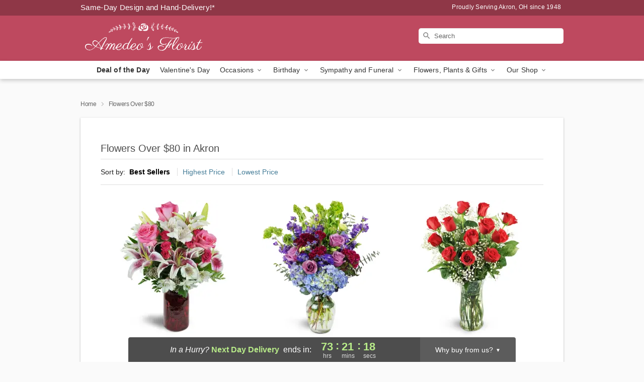

--- FILE ---
content_type: text/html; charset=UTF-8
request_url: https://www.amedeosflorist.com/flowers-over-80
body_size: 40771
content:
<!DOCTYPE html>
<html lang="en">

<head>
  <meta charset="UTF-8">
<meta name="msvalidate.01" content="" />
<meta name="verify-v1" content="JBY7FIX0AgI4lVCoHJtS46yRw36CJt_0h840gYkbBzs" />
<meta name="google-site-verification" content="JBY7FIX0AgI4lVCoHJtS46yRw36CJt_0h840gYkbBzs" />
<meta name="y_key" content="" />
<meta http-equiv="X-UA-Compatible" content="IE=edge" />
<meta http-equiv="Cache-Control" content="max-age=86400" />
<meta name="description" content="Order flower delivery over $80 from Amedeo's Florist in Akron, OH. Same-day delivery for luxury flowers and gifts in Akron." />
<meta id="viewport" name="viewport" content="width=device-width, initial-scale=1">
<meta http-equiv="Content-Language" content="en-us" />  <link rel="preconnect" href="https://www.lovingly.com/" crossorigin> <link rel="dns-prefetch" href="https://www.lovingly.com/"><link rel="preconnect" href="https://res.cloudinary.com/" crossorigin> <link rel="dns-prefetch" href="https://res.cloudinary.com/"><link rel="preconnect" href="https://www.google.com/" crossorigin> <link rel="dns-prefetch" href="https://www.google.com/"><link rel="preconnect" href="https://fonts.gstatic.com/" crossorigin> <link rel="dns-prefetch" href="https://fonts.gstatic.com/"><link rel="preconnect" href="https://maps.google.com/" crossorigin> <link rel="dns-prefetch" href="https://maps.google.com/"><link rel="preconnect" href="https://ajax.googleapis.com/" crossorigin> <link rel="dns-prefetch" href="https://ajax.googleapis.com/"><link rel="preconnect" href="https://fonts.gstatic.com/" crossorigin> <link rel="dns-prefetch" href="https://fonts.gstatic.com/">
  
  <meta property="og:url" content="https://www.amedeosflorist.com/flowers-over-80" />
<meta property="og:type" content="website" />
<meta property="og:title" content="Flowers Over $80 in Akron, OH - Amedeo's Florist" />
<meta property="og:description" content="Order flower delivery over $80 from Amedeo's Florist in Akron, OH. Same-day delivery for luxury flowers and gifts in Akron." />
 
<meta property="og:image" content="http://res.cloudinary.com/ufn/image/upload/f_auto,q_auto,fl_progressive,w_375,h_264/ValentinesDay_BloomingwithLove_h-120_size-375_lang-EN_hmdrhj" />

<meta property="og:image:secure_url" content="https://res.cloudinary.com/ufn/image/upload/f_auto,q_auto,fl_progressive,w_375,h_264/ValentinesDay_BloomingwithLove_h-120_size-375_lang-EN_hmdrhj" />


<!-- Twitter cards -->

<meta name="twitter:card" content="summary_large_image">
<meta name="twitter:site" content="https://www.amedeosflorist.com/flowers-over-80">
<meta name="twitter:creator" content="">
<meta name="twitter:title" content="Flowers Over $80 in Akron, OH - Amedeo's Florist">
<meta name="twitter:description" content="Order flower delivery over $80 from Amedeo's Florist in Akron, OH. Same-day delivery for luxury flowers and gifts in Akron.">
<meta name="twitter:image" content="ValentinesDay_BloomingwithLove_h-120_size-375_lang-EN_hmdrhjValentinesDay_BloomingwithLove_h-120_size-375_lang-EN_hmdrhj">
  
    <link rel="canonical" href="https://www.amedeosflorist.com/flowers-over-80" />

  <!-- secure Fav and touch icons -->
<link rel="apple-touch-icon" sizes="57x57" href="https://res.cloudinary.com/ufn/image/upload/c_pad,h_57,w_57,fl_progressive,f_auto,q_auto/v1654277644/lovingly-logos/lovingly-favicon.ico">
<link rel="apple-touch-icon" sizes="114x114" href="https://res.cloudinary.com/ufn/image/upload/c_pad,h_114,w_114,fl_progressive,f_auto,q_auto/v1654277644/lovingly-logos/lovingly-favicon.ico">
<link rel="apple-touch-icon" sizes="72x72" href="https://res.cloudinary.com/ufn/image/upload/c_pad,h_72,w_72,fl_progressive,f_auto,q_auto/v1654277644/lovingly-logos/lovingly-favicon.ico">
<link rel="apple-touch-icon-precomposed" href="https://res.cloudinary.com/ufn/image/upload/c_pad,h_57,w_57,fl_progressive,f_auto,q_auto/v1654277644/lovingly-logos/lovingly-favicon.ico">
<link rel="shortcut icon" href="https://res.cloudinary.com/ufn/image/upload/c_scale,h_15,w_15,fl_progressive,f_auto,q_auto/v1654277644/lovingly-logos/lovingly-favicon.ico">

  <title>
    Flowers Over $80 in Akron, OH - Amedeo's Florist  </title>

    <script>
  window.storeCurrency = 'USD';
  </script>

    

<script>


var jsdata = {"gtm_code":"GTM-PTBBP8FF","site_identifier":"www.amedeosflorist.com","site_ga4_id":"G-MHTE7XG27P"};

// Initialize the data layer with site identifier and optional GA4/AdWords IDs
window.dataLayer = window.dataLayer || [];
var dataLayerInit = {
  'site_identifier': jsdata.site_identifier
};

// Add GA4 ID if available
if (jsdata.site_ga4_id) {
  dataLayerInit['site_ga4_id'] = jsdata.site_ga4_id;
}

// Add AdWords conversion ID if available
if (jsdata.site_adwords_id) {
  dataLayerInit['site_adwords_id'] = jsdata.site_adwords_id;
}

window.dataLayer.push(dataLayerInit);

// Google Tag Manager
(function(w,d,s,l,i){w[l]=w[l]||[];w[l].push({'gtm.start':
new Date().getTime(),event:'gtm.js'});var f=d.getElementsByTagName(s)[0],
j=d.createElement(s),dl=l!='dataLayer'?'&l='+l:'';j.async=true;j.src=
'https://gtm.lovingly.com/gtm.js?id='+i+dl;f.parentNode.insertBefore(j,f);
})(window,document,'script','dataLayer',jsdata.gtm_code);
// End Google Tag Manager

</script>
  <link rel='stylesheet' href='/css/theme/gambit/gambit_category.css?v=1768514404'></link><link rel='preload' href='/css/theme/gambit/gambit_master.css?v=1768514404' as='style' onload='this.onload=null;this.rel="stylesheet"'></link><link rel='preload' href='/css/theme/gambit/gambit_skin_solid_raspberry.css?v=1768514404' as='style' onload='this.onload=null;this.rel="stylesheet"'></link>
  
    <script type="application/ld+json">
{
    "@context": "https://schema.org",
    "@type": "Florist",
    "@id": "https://www.amedeosflorist.com#business",
    "name": "Amedeo\u0027s Florist",
    "url": "https://www.amedeosflorist.com",
    "legalName": "Amedeo\u0027s Florist, Inc.",
    "description": "Order flower delivery over $80 from Amedeo\u0027s Florist in Akron, OH. Same-day delivery for luxury flowers and gifts in Akron.",
    "logo": "https://res.cloudinary.com/ufn/image/upload/f_auto,q_auto,fl_progressive,w_250,h_70/v1546963382/1546963382287_9.svg",
    "image": [
        "https://res.cloudinary.com/ufn/image/upload/v1487123135/thor_splash/spring/Spring_Mobile.jpg"
    ],
    "priceRange": "$$",
    "telephone": "+13307736641",
    "email": "wecare@amedeosflorist.com",
    "currenciesAccepted": "USD",
    "acceptedPaymentMethod": [
        "Cash",
        "CreditCard"
    ],
    "foundingDate": "1948",
    "address": {
        "@type": "PostalAddress",
        "streetAddress": "1099 Grant Street",
        "addressLocality": "Akron",
        "addressRegion": "OH",
        "postalCode": "44301",
        "addressCountry": "US"
    },
    "geo": {
        "@type": "GeoCoordinates",
        "latitude": 41.052864,
        "longitude": -81.518265
    },
    "hasMap": "https://www.google.com/maps/dir/?api=1\u0026destination=41.05286400,-81.51826500\u0026travelmode=driving",
    "openingHours": [
        "Tu 09:00:00-16:00:00",
        "We 09:00:00-13:00:00",
        "Th 09:00:00-16:00:00",
        "Fr 09:00:00-16:00:00",
        "Sa 09:00:00-13:00:00"
    ],
    "sameAs": [
        "https://g.page/r/CbFoumTH7RjlEAg/review",
        "https://www.facebook.com/Amedeos-Florist-154883804549923/"
    ],
    "contactPoint": {
        "@type": "ContactPoint",
        "contactType": "customer service",
        "telephone": "+13307736641",
        "email": "wecare@amedeosflorist.com",
        "areaServed": "Akron OH",
        "availableLanguage": [
            "English"
        ]
    },
    "areaServed": {
        "@type": "AdministrativeArea",
        "name": "Akron, OH"
    },
    "makesOffer": [
        {
            "@type": "Offer",
            "name": "Florist\u0027s Choice Daily Deal",
            "price": "44.95",
            "priceCurrency": "USD",
            "availability": "https://schema.org/InStock",
            "url": "https://www.amedeosflorist.com/flowers/florists-choice-daily-deal"
        },
        {
            "@type": "Offer",
            "name": "Same-Day Flower Delivery Service",
            "price": "12.50",
            "priceCurrency": "USD",
            "availability": "https://schema.org/InStock",
            "url": "https://www.amedeosflorist.com/delivery-policy"
        }
    ]
}
</script>

  
</head>

<body class="body
       is-gray-background        solid-skin">
    
<!-- Google Tag Manager (noscript) -->
<noscript><iframe src="https://gtm.lovingly.com/ns.html?id=GTM-PTBBP8FF"
height="0" width="0" style="display:none;visibility:hidden"></iframe></noscript>
<!-- End Google Tag Manager (noscript) -->

  <a class="main-content-link" href="#maincontent">Skip to main content</a>

  <div id="covidModal" role="dialog" aria-label="Covid-19 Modal" class="reveal-modal animated medium covid-modal" data-reveal>

  <p>For our<strong> freshest, most beautiful blooms, please shop our <a href="/flowers/florists-choice-daily-deal" title="Deal of the Day">Florist’s Choice</a> options,</strong> as we may be experiencing
      delays in receiving shipments of certain flower types.
  </p>

  <p>Please note that for all other orders, we may need to replace stems so we can deliver the freshest bouquet possible, and we may have to use a different vase.</p>

  <p>We promise to always deliver a  <strong>fresh, beautiful, and completely one-of-a-kind gift</strong> of the same or greater value as what you selected.<p>

  <p>Deliveries may also be impacted by COVID-19 restrictions. Rest assured that we are taking all recommended precautions to ensure customer satisfaction and safety.
    <br>
    <br>
    Delivery impacts may include:</p>
  <ul>
    <li>Restricted deliveries to hospitals or nursing homes </li>
    <li>Restricted deliveries to office buildings </li>
    <li>Restricted access to certain regional areas</li>
  </ul>

  <p>In addition, we may be using “no contact” delivery procedures. After confirming that the
    recipient is available to accept, their gift will be left at the door and the delivery driver will step back a
    safe distance to ensure they receive their gift.</p>

  <p>Please see our <a href="/about-us" aria-label="About Us">About Us</a> page for more details. We appreciate
        your understanding and support!</p>

  <a class="close-reveal-modal" aria-label="Close Covid-19 modal" tabindex="0" role="button">&#215;</a>

</div>

<div id="deliveryLaterModal" role="dialog" aria-label="Delivery Later Modal" aria-modal="true" class="reveal-modal animated medium covid-modal delivery-later-modal" data-reveal>

  <img class="delivery-later-modal__logo b-lazy" src="[data-uri]" data-src="https://res.cloudinary.com/ufn/image/upload/v1586371085/gift-now-logo_xqjmjz.svg" alt="Gift Now, Deliver Later logo">

  <div id="delivery-later-title" class="delivery-later-modal-title">Gift Now, Deliver Later</div>

  <p class="delivery-later-modal-subtitle">With <strong>Gift Now, Deliver Later</strong>, you'll send smiles twice! Here's how:</p>
  <img class="delivery-later-modal__small-image b-lazy" src="[data-uri]" data-src="https://res.cloudinary.com/ufn/image/upload/v1675263741/gift-card_yjh09i.svg" alt="Gift Card Logo">
  <p class="delivery-later-modal__instructions-copy">SMILE 1
  </p>
  <p>When you complete your purchase, your lucky recipient will instantly receive a surprise email that includes your card message and a picture of the flowers you chose.</p>
  <img class="delivery-later-modal__small-image b-lazy" src="[data-uri]" data-src="https://res.cloudinary.com/ufn/image/upload/v1675263852/Flowers_gsren6.svg" alt="Flowers logo">
  <p class="delivery-later-modal__instructions-copy">SMILE 2</p>

  <p>As soon as possible (usually within two weeks), we'll contact your recipient to schedule delivery of their gorgeous floral gift. Trust us, it'll be worth the wait! </p>

  <a class="close-reveal-modal" aria-label="Close Gift Now, Deliver Later modal" tabindex="0" role="button">&#215;</a>

</div>

<div id="alcoholModal" role="dialog" aria-label="Alcohol Modal" aria-modal="true" class="reveal-modal animated medium covid-modal" data-reveal>

  <p id="alcohol-modal-title"><strong>Wine for every occasion</strong></p>

  <p>We offer a wide-selection of premium wines to perfectly pair with your floral gift.</p>

  <p>Ordering a bottle (or two!) from our site is easy. Just make sure that:</p>
  <ul>
    <li>You're 21 or older</li>
    <li>The person picking up or receiving the delivery is 21 or older</li>
  </ul>

  <a class="close-reveal-modal" aria-label="Close alcohol modal" tabindex="0" role="button">&#215;</a>

</div>      <!-- Hidden trigger link for the modal -->
    <a href="#" data-reveal-id="coupon-modal" style="display: none;">Open Coupon Details</a>

    <div id="coupon-modal" class="reveal-modal animated small" data-reveal role="dialog" aria-label="coupon-modal-title" aria-modal="true">
        <div class="coupon-modal-content">
            <div class="coupon-modal-close">
                <div class="close-icon">
                    <a class="close-reveal-modal" aria-label="Close modal" tabindex="0" role="button">&#215;</a>
                </div>
            </div>
            <div class="coupon-modal-text">
                <p id="coupon-modal-title" class="banner-modal-content"></p>
            </div>
        </div>
    </div>

    <script>
        window.couponData = [];
    </script>

 
  
  
    <header id="stickyHeader">
            <div class="header__top-banner theme__background-color--dark">
        <div class="row">

          <div class="sticky__content">

            <!-- Sticky content -->
            <div class="sticky__store-name">
              <a class="JSVAR__lovingly-exclusive-override-slug" href="/" title="Amedeo's Florist - Akron Flower Delivery" notranslate>
                Amedeo's Florist              </a>
            </div>
            <div class="sticky__assurance">100% Florist-Designed and Hand-Delivered!</div>

          </div>

          <div class="header__text-container">
            <!-- Non-sticky content -->
            <div class="header__established">
              <a class="JSVAR__lovingly-exclusive-override-slug" href="/delivery-policy#:~:text=Same%20Day%20Delivery,-%3A" aria-label="Delivery Policy" title="Same-Day Design and Hand-Delivery!" target="_blank">
                Same-Day Design and Hand-Delivery!*
              </a>
            </div>

            <div class="header__phone-address">
                              <span id="proudly_serving" style="margin-right: 5px;"> 
                  Proudly Serving Akron, OH                  since 1948                </span>
                          </div>
          </div>

        </div>

      </div>

      <div class="header__solid-skin-container">

        <div class="row header__container">

          <div class="header">

            <!-- Left column -->
<div class="hide-for-small header__logo-container ieLogoContainer">

  <div>

    <a href="/" aria-label="Amedeo's Florist" class="JSVAR__lovingly-exclusive-override-slug header__logo-image-container header__logo-text" id="fittext1" title="Amedeo's Florist - Akron Flower Delivery">

      <figure><img loading="eager" alt="Flower delivery in Akron OH image" src="https://res.cloudinary.com/ufn/image/upload/c_pad,f_auto,q_auto,fl_progressive/1546963382287_9" /><figcaption>Amedeo's Florist - Flower Delivery in Akron, OH</figcaption></figure>
    </a>
  </div>

</div>
            <!-- Center column -->
<div class="hide-for-small free-delivery__container free-delivery__white">

  
    &nbsp;
  
</div>

            <!-- Right column -->
            <div class="hide-for-small header__right-column logo_vert_align header__no-free-delivery">

              <!-- Search Bar -->
<div class="search__container search__container--dark-skin">
  
  <form action="/categories/searchProds" role="search" class="search-form" id="search-form-desktop" method="get" accept-charset="utf-8">
  <input name="sr" class="search-field search-input left" aria-label="Search" placeholder="Search" id="search-input-gambit-desktop" type="text"/>
  <input type="hidden" name="s_en" id="search-endesktop"/>
  <input class="hide" aria-hidden="1" type="submit" value="Submit Search Form"/>
  <label class="placeholder-label" id="search-placeholder-fallback-desktop">Search</label>

</form>
</div><!--/search__container-->

            </div>

          </div>

        </div>

      </div>

      <!-- NAVIGATION -->
      
<section class="mobile-navigation-bar" id="mobile-navigation-bar">
  <div class="mobile-navigation-bar__toggle hide-mobile-nav">
    <div id="toggle-nav" class="hamburger hamburger--squeeze js-hamburger">
      <div class="hamburger-box">
        <div class="hamburger-inner"></div>
      </div>
    </div>
  </div>
  <div class="mobile-navigation-bar__name hide-mobile-nav">
    <a class="JSVAR__lovingly-exclusive-override-slug" title="Amedeo's Florist" href="/">
      Amedeo's Florist    </a>
  </div>
  <div class="mobile-navigation-bar__right-section hide-mobile-nav">
    <button id="searchIcon" type="submit" alt="Open search input">
    <img width="19" height="19" alt="search glass icon"
        src="https://res.cloudinary.com/ufn/image/upload/w_19,h_19,f_auto,q_auto/v1472224554/storefront_assets/search.png" />
</button>
    <!-- Back button : id backNext -->
<div class="back-next-button__container" id="backNext">
    <button type="button" role="button"  class="back-next-button" id="navBackButton">
        <img height="auto" src="https://res.cloudinary.com/ufn/image/upload/v1570470309/arrow_upward-24px_gjozgt.svg"
            alt="Back arrow" />
    </button>
</div>  </div>

  <div id="mobileSearchContainer" class="search-form__container hide-mobile-nav">
    <!-- Search Bar -->
<div class="search__container search__container--dark-skin">
  
  <form action="/categories/searchProds" role="search" class="search-form" id="search-form-mobile" method="get" accept-charset="utf-8">
  <input name="sr" class="search-field search-input left" aria-label="Search" placeholder="Search" id="search-input-gambit-mobile" type="text"/>
  <input type="hidden" name="s_en" id="search-enmobile"/>
  <input class="hide" aria-hidden="1" type="submit" value="Submit Search Form"/>
  <label class="placeholder-label" id="search-placeholder-fallback-mobile">Search</label>

</form>
</div><!--/search__container-->
  </div>

  <div class="mobile-navigation__side-list hide-mobile-nav" id="mobile-nav-sidebar">
    <ul>
      <li class="sr-only">Nav Menu</li>
    </ul>
  </div>

  <div role="navigation" id="mobile-nav-content" class="mobile-navigation__main-list hide-mobile-nav">
    <ul>
      <!-- DEAL OF THE DAY -->
      <li class="mobile-navigation__list-item promoted-product-link">
        <a href="/flowers/florists-choice-daily-deal" title="View Deal of the Day Product" class="mobile-navigation__deal-link JSVAR__lovingly-exclusive-override-slug" aria-label="Deal of the Day">Deal of the Day</a>      </li>

      <!-- FEATURED CATEGORY -->
                      <li class="mobile-navigation__list-item">
          <a href="/valentines-day" class="">Valentine's Day</a>        </li>
      
            
      <li class="mobile-navigation__list-item mobile-navigation__has-dropdown">
        <button type="button" role="button" aria-haspopup="true" aria-expanded="false" class="mobile-navigation__dropdown-button"
          data-ul="occasions">Occasions          <svg role="presentation" class="right-carat" xmlns="http://www.w3.org/2000/svg" width="24" height="24" viewBox="0 0 24 24">
            <path data-name="Path 731" d="M8.59,16.59,13.17,12,8.59,7.41,10,6l6,6-6,6Z" fill="#000" ></path>
            <path data-name="Path 732" d="M0,0H24V24H0Z" fill="none" ></path>
          </svg>
        </button>
        <ul id="occasions">
          
<ul class="navigation__dropdown-list split-column"><li><a href="/valentines-day" title="Visit the Valentine's Day category" class="">Valentine's Day</a></li><li><a href="/winter" title="Visit the Winter category" class="">Winter</a></li><li><a href="/birthday" title="Visit the Birthday category" class="">Birthday</a></li><li><a href="/sympathy-and-funeral" title="Visit the Sympathy and Funeral category" class="">Sympathy and Funeral</a></li><li><a href="/any-occasion" title="Visit the Any Occasion category" class="">Any Occasion</a></li><li><a href="/love-and-romance" title="Visit the Love and Romance category" class="">Love and Romance</a></li><li><a href="/thinking-of-you" title="Visit the Thinking of You category" class="">Thinking of You</a></li><li><a href="/im-sorry-flowers" title="Visit the I'm Sorry Flowers category" class="">I'm Sorry Flowers</a></li><li><a href="/new-baby" title="Visit the New Baby category" class="">New Baby</a></li><li><a href="/get-well" title="Visit the Get Well category" class="">Get Well</a></li><li><a href="/anniversary" title="Visit the Anniversary category" class="">Anniversary</a></li><li><a href="/just-because" title="Visit the Just Because category" class="">Just Because</a></li><li><a href="/thank-you" title="Visit the Thank You category" class="">Thank You</a></li><li><a href="/congratulations" title="Visit the Congratulations category" class="">Congratulations</a></li><li><a href="/business-gifting" title="Visit the Business Gifting category" class="">Business Gifting</a></li></ul>
        </ul>
      </li>
            
      <li class="mobile-navigation__list-item mobile-navigation__has-dropdown">
        <button type="button" role="button" aria-haspopup="true" aria-expanded="false" class="mobile-navigation__dropdown-button"
          data-ul="birthday">Birthday          <svg role="presentation" class="right-carat" xmlns="http://www.w3.org/2000/svg" width="24" height="24" viewBox="0 0 24 24">
            <path data-name="Path 731" d="M8.59,16.59,13.17,12,8.59,7.41,10,6l6,6-6,6Z" fill="#000" ></path>
            <path data-name="Path 732" d="M0,0H24V24H0Z" fill="none" ></path>
          </svg>
        </button>
        <ul id="birthday">
          
<ul class="navigation__dropdown-list "><li><a href="/birthday" title="Visit the All Birthday category" class="">All Birthday</a></li><li><a href="/birthday-for-friend" title="Visit the Birthday for Friend category" class="">Birthday for Friend</a></li><li><a href="/birthday-for-her" title="Visit the Birthday for Her category" class="">Birthday for Her</a></li><li><a href="/birthday-for-mom" title="Visit the Birthday for Mom category" class="">Birthday for Mom</a></li><li><a href="/birthday-for-colleague" title="Visit the Birthday for Colleague category" class="">Birthday for Colleague</a></li><li><a href="/birthday-gift-baskets" title="Visit the Birthday Gift Baskets category" class="">Birthday Gift Baskets</a></li><li><a href="/birthday-for-him" title="Visit the Birthday for Him category" class="">Birthday for Him</a></li></ul>
        </ul>
      </li>
            
      <li class="mobile-navigation__list-item mobile-navigation__has-dropdown">
        <button type="button" role="button" aria-haspopup="true" aria-expanded="false" class="mobile-navigation__dropdown-button"
          data-ul="sympathy_and_funeral">Sympathy and Funeral          <svg role="presentation" class="right-carat" xmlns="http://www.w3.org/2000/svg" width="24" height="24" viewBox="0 0 24 24">
            <path data-name="Path 731" d="M8.59,16.59,13.17,12,8.59,7.41,10,6l6,6-6,6Z" fill="#000" ></path>
            <path data-name="Path 732" d="M0,0H24V24H0Z" fill="none" ></path>
          </svg>
        </button>
        <ul id="sympathy_and_funeral">
          
<ul class="navigation__dropdown-list split-column"><li><a href="/sympathy-and-funeral" title="Visit the All Sympathy and Funeral category" class="">All Sympathy and Funeral</a></li><li><a href="/funeral-sprays-and-wreaths" title="Visit the Funeral Sprays and Wreaths category" class="">Funeral Sprays and Wreaths</a></li><li><a href="/funeral-service-flowers" title="Visit the Funeral Service Flowers category" class="">Funeral Service Flowers</a></li><li><a href="/sympathy-for-home-or-office" title="Visit the Sympathy for Home or Office category" class="">Sympathy for Home or Office</a></li><li><a href="/sympathy-plants" title="Visit the Sympathy Plants category" class="">Sympathy Plants</a></li><li><a href="/loss-of-a-pet" title="Visit the Loss of a Pet category" class="">Loss of a Pet</a></li></ul>
        </ul>
      </li>
            
      <li class="mobile-navigation__list-item mobile-navigation__has-dropdown">
        <button type="button" role="button" aria-haspopup="true" aria-expanded="false" class="mobile-navigation__dropdown-button"
          data-ul="flowers__plants___gifts">Flowers, Plants & Gifts          <svg role="presentation" class="right-carat" xmlns="http://www.w3.org/2000/svg" width="24" height="24" viewBox="0 0 24 24">
            <path data-name="Path 731" d="M8.59,16.59,13.17,12,8.59,7.41,10,6l6,6-6,6Z" fill="#000" ></path>
            <path data-name="Path 732" d="M0,0H24V24H0Z" fill="none" ></path>
          </svg>
        </button>
        <ul id="flowers__plants___gifts">
          
<ul class="navigation__dropdown-list triple-column"><li class="navigation__subnav-list"><div class="navigation__dropdown-title">Flower Type</div><ul class="navigation__dropdown-list"><li><a href="/tulips" title="Visit the Tulips category" class="">Tulips</a></li><li><a href="/sunflowers" title="Visit the Sunflowers category" class="">Sunflowers</a></li><li><a href="/orchids" title="Visit the Orchids category" class="">Orchids</a></li><li><a href="/lilies" title="Visit the Lilies category" class="">Lilies</a></li><li><a href="/roses" title="Visit the Roses category" class="">Roses</a></li></ul></li><li class="navigation__subnav-list"><div class="navigation__dropdown-title">Plants</div><ul class="navigation__dropdown-list"><li><a href="/green-plants" title="Visit the Green Plants category" class="">Green Plants</a></li><li><a href="/blooming-plants" title="Visit the Blooming Plants category" class="">Blooming Plants</a></li></ul></li><li class="navigation__subnav-list"><div class="navigation__dropdown-title">Color</div><ul class="navigation__dropdown-list"><li><a href="/purple" title="Visit the Purple category" class="">Purple</a></li><li><a href="/pink" title="Visit the Pink category" class="">Pink</a></li><li><a href="/mixed" title="Visit the Mixed category" class="">Mixed</a></li><li><a href="/yellow" title="Visit the Yellow category" class="">Yellow</a></li><li><a href="/white" title="Visit the White category" class="">White</a></li><li><a href="/orange" title="Visit the Orange category" class="">Orange</a></li><li><a href="/red" title="Visit the Red category" class="">Red</a></li><li><a href="/blue" title="Visit the Blue category" class="">Blue</a></li></ul></li><li class="navigation__subnav-list"><div class="navigation__dropdown-title">Collections</div><ul class="navigation__dropdown-list"><li><a href="/premium-collection" title="Visit the Premium Collection category" class="">Premium Collection</a></li><li><a href="/gift-baskets" title="Visit the Gift Baskets category" class="">Gift Baskets</a></li><li><a href="/modern" title="Visit the Modern category" class="">Modern</a></li><li><a href="/our-custom-designs" title="Visit the Our Custom Designs category" class="">Our Custom Designs</a></li></ul></li><li class="navigation__subnav-list"><div class="navigation__dropdown-title">By Price</div><ul class="navigation__dropdown-list"><li><a href="/flowers-under-50" title="Visit the Flowers Under $50 category" class="">Flowers Under $50</a></li><li><a href="/flowers-50-to-60" title="Visit the Flowers $50 to $60 category" class="">Flowers $50 to $60</a></li><li><a href="/flowers-60-to-80" title="Visit the Flowers $60 to $80 category" class="">Flowers $60 to $80</a></li><li><a href="/flowers-over-80" title="Visit the Flowers Over $80 category" class="">Flowers Over $80</a></li></ul></li></ul>
        </ul>
      </li>
      
      <li class="mobile-navigation__list-item mobile-navigation__has-dropdown">
        <button type="button" role="button" aria-haspopup="true" aria-expanded="false" data-ul="our-shop" class="mobile-navigation__dropdown-button" title="Learn more about our shop">
          OUR SHOP
          <svg role="presentation" class="right-carat" xmlns="http://www.w3.org/2000/svg" width="24" height="24" viewBox="0 0 24 24">
            <path id="Path_731" data-name="Path 731" d="M8.59,16.59,13.17,12,8.59,7.41,10,6l6,6-6,6Z" fill="#000" />
            <path id="Path_732" data-name="Path 732" d="M0,0H24V24H0Z" fill="none" />
          </svg>
        </button>
        <ul id="our-shop">
          <li><a title="Visit Delivery Policy" href="/delivery-policy">Delivery Policy</a></li>          <li>
            <a href="/about-us">About Us</a>          </li>
          
                      <div class="navigation__dropdown-title">Flower Delivery</div>
            <ul class="navigation__dropdown-list">
              <li><a title="Flower Delivery in Akron, OH" aria-label="Flower Delivery in Akron, OH" href="/">Akron, OH</a></li><li><a title="Flower Delivery in Cuyahoga Falls, OH" aria-label="Flower Delivery in Cuyahoga Falls, OH" href="/flower-delivery/oh/cuyahoga-falls">Cuyahoga Falls, OH</a></li><li><a title="Flower Delivery in Barberton, OH" aria-label="Flower Delivery in Barberton, OH" href="/flower-delivery/oh/barberton">Barberton, OH</a></li><li><a title="Flower Delivery in Green, OH" aria-label="Flower Delivery in Green, OH" href="/flower-delivery/oh/green">Green, OH</a></li><li><a title="Flower Delivery in Hudson, OH" aria-label="Flower Delivery in Hudson, OH" href="/flower-delivery/oh/hudson">Hudson, OH</a></li><li><a title="Flower Delivery in Tallmadge, OH" aria-label="Flower Delivery in Tallmadge, OH" href="/flower-delivery/oh/tallmadge">Tallmadge, OH</a></li><li><a title="Flower Delivery in Munroe Falls, OH" aria-label="Flower Delivery in Munroe Falls, OH" href="/flower-delivery/oh/munroe-falls">Munroe Falls, OH</a></li><li><a title="Flower Delivery in Mogadore, OH" aria-label="Flower Delivery in Mogadore, OH" href="/flower-delivery/oh/mogadore">Mogadore, OH</a></li><li><a title="Flower Delivery in Lakemore, OH" aria-label="Flower Delivery in Lakemore, OH" href="/flower-delivery/oh/lakemore">Lakemore, OH</a></li><li><a title="Flower Delivery in Clinton, OH" aria-label="Flower Delivery in Clinton, OH" href="/flower-delivery/oh/clinton">Clinton, OH</a></li>            </ul>
                    
        </ul>
      </li>

    </ul>
  </div>

  <!-- Mobile View -->
<div role="timer" class="countdown-timer__mobile show-for-small hide-force" id="countdownTimerv2ContainerMobile">
      <div class="inner">

      <strong>
                <span id="deliveryDayTextMobile"></span>
      </strong>

      <div class="right-side-timer">
        <span class="small">&nbsp;Ends in:&nbsp;</span>
        <div id="countdownTimerv2Mobile" class="timer-mobile" notranslate></div>
      </div>
    </div>

    </div>
</section>
<nav role="navigation" class="navigation "
  id="topbar">
  <ul class="navigation__main-list">

    <!-- DEAL OF THE DAY -->
    <li class="navigation__main-link no-dropdown promoted-product-link">
      <strong>
        <a href="/flowers/florists-choice-daily-deal" title="View Deal of the Day Product" class="navigation__main-link-item JSVAR__lovingly-exclusive-override-slug" aria-label="Deal of the Day">Deal of the Day</a>      </strong>
    </li>

    <!-- FEATURED CATEGORY -->
                  <li class="navigation__main-link no-dropdown">
          <a href="/valentines-day" class="navigation__main-link-item ">Valentine's Day</a>        </li>
    
          
      <!-- Inject Sympathy Funeral category into this place -->
                                  <!-- <li class="navigation__main-link no-dropdown"> -->
                      <!-- </li> -->
              
      <li class="navigation__main-link navigation__has-dropdown">
        <button type="button" role="button" aria-haspopup="true" aria-expanded="false" class="navigation__main-link-item">Occasions <img
            class="b-lazy carat" src=[data-uri]
            data-src="https://res.cloudinary.com/ufn/image/upload/v1571166165/down-carat_lpniwv"
            alt="Dropdown down carat" /></button>
        <div class="navigation__dropdown">
          <div class="navigation__dropdown-content">
            <div class="navigation__dropdown-list-wrapper">
              <div class="navigation__dropdown-title">Occasions</div>
              
<ul class="navigation__dropdown-list split-column"><li><a href="/valentines-day" title="Visit the Valentine's Day category" class="">Valentine's Day</a></li><li><a href="/winter" title="Visit the Winter category" class="">Winter</a></li><li><a href="/birthday" title="Visit the Birthday category" class="">Birthday</a></li><li><a href="/sympathy-and-funeral" title="Visit the Sympathy and Funeral category" class="">Sympathy and Funeral</a></li><li><a href="/any-occasion" title="Visit the Any Occasion category" class="">Any Occasion</a></li><li><a href="/love-and-romance" title="Visit the Love and Romance category" class="">Love and Romance</a></li><li><a href="/thinking-of-you" title="Visit the Thinking of You category" class="">Thinking of You</a></li><li><a href="/im-sorry-flowers" title="Visit the I'm Sorry Flowers category" class="">I'm Sorry Flowers</a></li><li><a href="/new-baby" title="Visit the New Baby category" class="">New Baby</a></li><li><a href="/get-well" title="Visit the Get Well category" class="">Get Well</a></li><li><a href="/anniversary" title="Visit the Anniversary category" class="">Anniversary</a></li><li><a href="/just-because" title="Visit the Just Because category" class="">Just Because</a></li><li><a href="/thank-you" title="Visit the Thank You category" class="">Thank You</a></li><li><a href="/congratulations" title="Visit the Congratulations category" class="">Congratulations</a></li><li><a href="/business-gifting" title="Visit the Business Gifting category" class="">Business Gifting</a></li></ul>            </div>
            <div class="navigation__dropdown-divider"></div>
            <div class="navigation__dropdown-promo">
              <a href="/flowers/florists-choice-daily-deal" class="navigation__dropdown-promo-link" aria-label="Deal of the Day"><img alt="Your expert designer will create a unique hand-crafted arrangement." width="304" height="140" src="https://res.cloudinary.com/ufn/image/upload/f_auto,q_auto,fl_progressive,w_304,h_140/Covid-Desktop-Nav-Banner_ynp9ab"></a>            </div>
          </div>
        </div>
      </li>
          
      <!-- Inject Sympathy Funeral category into this place -->
                                  <!-- <li class="navigation__main-link no-dropdown"> -->
                      <!-- </li> -->
              
      <li class="navigation__main-link navigation__has-dropdown">
        <button type="button" role="button" aria-haspopup="true" aria-expanded="false" class="navigation__main-link-item">Birthday <img
            class="b-lazy carat" src=[data-uri]
            data-src="https://res.cloudinary.com/ufn/image/upload/v1571166165/down-carat_lpniwv"
            alt="Dropdown down carat" /></button>
        <div class="navigation__dropdown">
          <div class="navigation__dropdown-content">
            <div class="navigation__dropdown-list-wrapper">
              <div class="navigation__dropdown-title">Birthday</div>
              
<ul class="navigation__dropdown-list split-column"><li><a href="/birthday" title="Visit the All Birthday category" class="">All Birthday</a></li><li><a href="/birthday-for-friend" title="Visit the Birthday for Friend category" class="">Birthday for Friend</a></li><li><a href="/birthday-for-her" title="Visit the Birthday for Her category" class="">Birthday for Her</a></li><li><a href="/birthday-for-mom" title="Visit the Birthday for Mom category" class="">Birthday for Mom</a></li><li><a href="/birthday-for-colleague" title="Visit the Birthday for Colleague category" class="">Birthday for Colleague</a></li><li><a href="/birthday-gift-baskets" title="Visit the Birthday Gift Baskets category" class="">Birthday Gift Baskets</a></li><li><a href="/birthday-for-him" title="Visit the Birthday for Him category" class="">Birthday for Him</a></li></ul>            </div>
            <div class="navigation__dropdown-divider"></div>
            <div class="navigation__dropdown-promo">
              <a href="/flowers/florists-choice-daily-deal" class="navigation__dropdown-promo-link" aria-label="Deal of the Day"><img alt="Your expert designer will create a unique hand-crafted arrangement." width="304" height="140" src="https://res.cloudinary.com/ufn/image/upload/f_auto,q_auto,fl_progressive,w_304,h_140/Covid-Desktop-Nav-Banner_ynp9ab"></a>            </div>
          </div>
        </div>
      </li>
          
      <!-- Inject Sympathy Funeral category into this place -->
                                  <!-- <li class="navigation__main-link no-dropdown"> -->
                      <!-- </li> -->
              
      <li class="navigation__main-link navigation__has-dropdown">
        <button type="button" role="button" aria-haspopup="true" aria-expanded="false" class="navigation__main-link-item">Sympathy and Funeral <img
            class="b-lazy carat" src=[data-uri]
            data-src="https://res.cloudinary.com/ufn/image/upload/v1571166165/down-carat_lpniwv"
            alt="Dropdown down carat" /></button>
        <div class="navigation__dropdown">
          <div class="navigation__dropdown-content">
            <div class="navigation__dropdown-list-wrapper">
              <div class="navigation__dropdown-title">Sympathy and Funeral</div>
              
<ul class="navigation__dropdown-list split-column"><li><a href="/sympathy-and-funeral" title="Visit the All Sympathy and Funeral category" class="">All Sympathy and Funeral</a></li><li><a href="/funeral-sprays-and-wreaths" title="Visit the Funeral Sprays and Wreaths category" class="">Funeral Sprays and Wreaths</a></li><li><a href="/funeral-service-flowers" title="Visit the Funeral Service Flowers category" class="">Funeral Service Flowers</a></li><li><a href="/sympathy-for-home-or-office" title="Visit the Sympathy for Home or Office category" class="">Sympathy for Home or Office</a></li><li><a href="/sympathy-plants" title="Visit the Sympathy Plants category" class="">Sympathy Plants</a></li><li><a href="/loss-of-a-pet" title="Visit the Loss of a Pet category" class="">Loss of a Pet</a></li></ul>            </div>
            <div class="navigation__dropdown-divider"></div>
            <div class="navigation__dropdown-promo">
              <a href="/flowers/florists-choice-daily-deal" class="navigation__dropdown-promo-link" aria-label="Deal of the Day"><img alt="Your expert designer will create a unique hand-crafted arrangement." width="304" height="140" src="https://res.cloudinary.com/ufn/image/upload/f_auto,q_auto,fl_progressive,w_304,h_140/Covid-Desktop-Nav-Banner_ynp9ab"></a>            </div>
          </div>
        </div>
      </li>
          
      <!-- Inject Sympathy Funeral category into this place -->
                                  <!-- <li class="navigation__main-link no-dropdown"> -->
                      <!-- </li> -->
              
      <li class="navigation__main-link navigation__has-dropdown">
        <button type="button" role="button" aria-haspopup="true" aria-expanded="false" class="navigation__main-link-item">Flowers, Plants & Gifts <img
            class="b-lazy carat" src=[data-uri]
            data-src="https://res.cloudinary.com/ufn/image/upload/v1571166165/down-carat_lpniwv"
            alt="Dropdown down carat" /></button>
        <div class="navigation__dropdown">
          <div class="navigation__dropdown-content">
            <div class="navigation__dropdown-list-wrapper">
              <div class="navigation__dropdown-title"></div>
              
<ul class="navigation__dropdown-list triple-column"><li class="navigation__subnav-list"><div class="navigation__dropdown-title">Flower Type</div><ul class="navigation__dropdown-list"><li><a href="/tulips" title="Visit the Tulips category" class="">Tulips</a></li><li><a href="/sunflowers" title="Visit the Sunflowers category" class="">Sunflowers</a></li><li><a href="/orchids" title="Visit the Orchids category" class="">Orchids</a></li><li><a href="/lilies" title="Visit the Lilies category" class="">Lilies</a></li><li><a href="/roses" title="Visit the Roses category" class="">Roses</a></li></ul></li><li class="navigation__subnav-list"><div class="navigation__dropdown-title">Plants</div><ul class="navigation__dropdown-list"><li><a href="/green-plants" title="Visit the Green Plants category" class="">Green Plants</a></li><li><a href="/blooming-plants" title="Visit the Blooming Plants category" class="">Blooming Plants</a></li></ul></li><li class="navigation__subnav-list"><div class="navigation__dropdown-title">Color</div><ul class="navigation__dropdown-list"><li><a href="/purple" title="Visit the Purple category" class="">Purple</a></li><li><a href="/pink" title="Visit the Pink category" class="">Pink</a></li><li><a href="/mixed" title="Visit the Mixed category" class="">Mixed</a></li><li><a href="/yellow" title="Visit the Yellow category" class="">Yellow</a></li><li><a href="/white" title="Visit the White category" class="">White</a></li><li><a href="/orange" title="Visit the Orange category" class="">Orange</a></li><li><a href="/red" title="Visit the Red category" class="">Red</a></li><li><a href="/blue" title="Visit the Blue category" class="">Blue</a></li></ul></li><li class="navigation__subnav-list"><div class="navigation__dropdown-title">Collections</div><ul class="navigation__dropdown-list"><li><a href="/premium-collection" title="Visit the Premium Collection category" class="">Premium Collection</a></li><li><a href="/gift-baskets" title="Visit the Gift Baskets category" class="">Gift Baskets</a></li><li><a href="/modern" title="Visit the Modern category" class="">Modern</a></li><li><a href="/our-custom-designs" title="Visit the Our Custom Designs category" class="">Our Custom Designs</a></li></ul></li><li class="navigation__subnav-list"><div class="navigation__dropdown-title">By Price</div><ul class="navigation__dropdown-list"><li><a href="/flowers-under-50" title="Visit the Flowers Under $50 category" class="">Flowers Under $50</a></li><li><a href="/flowers-50-to-60" title="Visit the Flowers $50 to $60 category" class="">Flowers $50 to $60</a></li><li><a href="/flowers-60-to-80" title="Visit the Flowers $60 to $80 category" class="">Flowers $60 to $80</a></li><li><a href="/flowers-over-80" title="Visit the Flowers Over $80 category" class="">Flowers Over $80</a></li></ul></li></ul>            </div>
            <div class="navigation__dropdown-divider"></div>
            <div class="navigation__dropdown-promo">
              <a href="/flowers/florists-choice-daily-deal" class="navigation__dropdown-promo-link" aria-label="Deal of the Day"><img alt="Your expert designer will create a unique hand-crafted arrangement." width="304" height="140" src="https://res.cloudinary.com/ufn/image/upload/f_auto,q_auto,fl_progressive,w_304,h_140/Covid-Desktop-Nav-Banner_ynp9ab"></a>            </div>
          </div>
        </div>
      </li>
    
    <li class="navigation__main-link navigation__has-dropdown navigation__cms-dropdown split-column">
      <button type="button" role="button" aria-haspopup="true" aria-expanded="false" class="navigation__main-link-item">Our Shop <img class="b-lazy carat"
          src=[data-uri]
          data-src="https://res.cloudinary.com/ufn/image/upload/v1571166165/down-carat_lpniwv"
          alt="Dropdown down carat" /></button>
      <div class="navigation__dropdown">
        <div class="navigation__dropdown-content geo-landing">
          <ul class="navigation__dropdown-list cms-column">
            <li>
              <a href="/about-us" title="About our shop">About Us</a>            </li>
            <li>
              <a href="/delivery-policy" aria-label="Delivery Policy">Delivery &amp; Substitution
                Policy</a>
            </li>
            <li>
              <a href="/flowers" aria-label="All Flowers & Gifts">All Flowers & Gifts</a>
            </li>
                      </ul>
                        <div class="navigation__dropdown-title geo-landing-locations">
                Flower Delivery
                <ul class="navigation__dropdown-list">
                <li><a title="Flower Delivery in Akron, OH" aria-label="Flower Delivery in Akron, OH" href="/">Akron, OH</a></li><li><a title="Flower Delivery in Cuyahoga Falls, OH" aria-label="Flower Delivery in Cuyahoga Falls, OH" href="/flower-delivery/oh/cuyahoga-falls">Cuyahoga Falls, OH</a></li><li><a title="Flower Delivery in Barberton, OH" aria-label="Flower Delivery in Barberton, OH" href="/flower-delivery/oh/barberton">Barberton, OH</a></li><li><a title="Flower Delivery in Green, OH" aria-label="Flower Delivery in Green, OH" href="/flower-delivery/oh/green">Green, OH</a></li><li><a title="Flower Delivery in Hudson, OH" aria-label="Flower Delivery in Hudson, OH" href="/flower-delivery/oh/hudson">Hudson, OH</a></li><li><a title="Flower Delivery in Tallmadge, OH" aria-label="Flower Delivery in Tallmadge, OH" href="/flower-delivery/oh/tallmadge">Tallmadge, OH</a></li><li><a title="Flower Delivery in Munroe Falls, OH" aria-label="Flower Delivery in Munroe Falls, OH" href="/flower-delivery/oh/munroe-falls">Munroe Falls, OH</a></li><li><a title="Flower Delivery in Mogadore, OH" aria-label="Flower Delivery in Mogadore, OH" href="/flower-delivery/oh/mogadore">Mogadore, OH</a></li><li><a title="Flower Delivery in Lakemore, OH" aria-label="Flower Delivery in Lakemore, OH" href="/flower-delivery/oh/lakemore">Lakemore, OH</a></li><li><a title="Flower Delivery in Clinton, OH" aria-label="Flower Delivery in Clinton, OH" href="/flower-delivery/oh/clinton">Clinton, OH</a></li>                </ul>
              </div>
            
          <div class="navigation__dropdown-divider"></div>
          <div class="navigation__dropdown-promo">
            <a href="/flowers/florists-choice-daily-deal" class="navigation__dropdown-promo-link" aria-label="Deal of the Day"><img alt="Your expert designer will create a unique hand-crafted arrangement." width="304" height="140" src="https://res.cloudinary.com/ufn/image/upload/f_auto,q_auto,fl_progressive,w_304,h_140/Covid-Desktop-Nav-Banner_ynp9ab"></a>          </div>
        </div>
      </div>
    </li>

  </ul>

</nav>
    </header>
    <!-- End solid header container -->

          <!-- Desktop Version -->
<div role="timer" class="countdown-timer hide-for-small hide-force" id="countdownTimerv2ContainerDesktop">
  <div class="countdown-timer__top-container" id="toggleBlock">
    <div class="timer-container">
      <div class="inner">
        <div class="text">
          <em>
            <span id="deliveryDayPreText"></span>
          </em> 
            <strong>
                        <span id="deliveryDayTextDesktop"></span>
            </strong>&nbsp;ends in:&nbsp;
        </div>
        <div class="timer" id="countdownTimerv2Desktop">

        </div>
      </div>
    </div>
    <div class="assurance-container">
      Why buy from us?&nbsp;
      <span class="toggle-icon__close" id="toggleIconClose">&#x25b2;</span>
      <span class="toggle-icon__open" id="toggleIconOpen">&#x25bc;</span>
    </div>
  </div>
  <div class="countdown-timer__satisfaction-container" id="satisfactionBottomContainer">
    <div class="row">
      <div class="column">
        <div class="section-block">
          <div class="poa__section"><div class="poa__attention">100%</div><div class="poa__secondary">SATISFACTION <br> GUARANTEE</div></div>
        </div>
      </div>
        <div class="column">
          <div class="section-block">
            <div class="poa__section">
              <div class="poa__attention">REAL</div>
              <div class="poa__secondary">WE ARE A REAL
                <br/>LOCAL FLORIST
              </div>
            </div>
          </div>
        </div>
      <div class="column">
        <div class="section-block">
          <div class="poa__section"><div class="poa__attention">100%</div><div class="poa__secondary">FLORIST DESIGNED <br> AND HAND DELIVERED</div></div>
        </div>
      </div>
    </div>
      </div>
</div>
    
    <!-- Start CONTENT-->
    <main id="maincontent"
      class=" ">
      <script src="/js/category-faq-min.js" defer></script><section class="row storefrontWrap">
      <h1 class="sr-only">Flowers Over $80 in Akron</h1>
    
<nav class="breadcrumbs" aria-label="Breadcrumb"><div class="breadcrumb-list"><span class="breadcrumb-item"><a href="/">Home</a></span><span class="breadcrumb-separator" aria-hidden="true"><svg xmlns="http://www.w3.org/2000/svg" width="16" height="16" viewBox="0 0 16 16" fill="none"><path d="M6.46979 4L5.52979 4.94L8.58312 8L5.52979 11.06L6.46979 12L10.4698 8L6.46979 4Z" fill="black" fill-opacity="0.24"/></svg></span><span class="breadcrumb-item breadcrumb-current" aria-current="page">Flowers Over $80</span></div></nav><script type="application/ld+json">{
    "@context": "https://schema.org",
    "@type": "BreadcrumbList",
    "itemListElement": [
        {
            "@type": "ListItem",
            "position": 1,
            "name": "Home",
            "item": "http://www.amedeosflorist.com/"
        },
        {
            "@type": "ListItem",
            "position": 2,
            "name": "Flowers Over $80"
        }
    ]
}</script>  <div class="pageContent full-wrap-card no-margin__bottom">
    <!-- GA4: Hidden inputs for tracking context -->
    <input type="hidden" id="ga4_list_name" value="Category: Flowers Over $80">
    <input type="hidden" id="is_category_page" value="1">
    <input type="hidden" id="is_single_product_page" value="0">
    
    
    <div class="row categoryPadding">
      <div class="row">
        <div class="large-5 medium-12 small-12 columns no-padding">
                  <h2 class="categoryTitle orange">Flowers Over $80 in Akron</h2>
                          </div>
        <div class="large-7 medium-12 small-12 columns no-padding">
                  </div>
      </div>


      <div class="products-sort">
        <span class="products-sort__label">Sort by:&nbsp;</span>
        <ul class="products-sort__list">
          <li class="products-sort__list-item">
            <a rel="nofollow" class="products-sort__list-link--active" href="?sort=2">Best Sellers</a>
          </li>
          <li class="products-sort__list-item">
            <a rel="nofollow" class="products-sort__list-link" href="?sort=1">Highest Price</a>
          </li>
          <li class="products-sort__list-item">
            <a rel="nofollow" class="products-sort__list-link" href="?sort=0">Lowest Price</a>
          </li>
        </ul>
      </div>
    </div>

    <div class="thumbnails">
	<!-- GA4: Hidden inputs for tracking context -->
	
	<script async>
		window.productList = [{"name":"Classic Love Bouquet\u2122","id":"11802","sku":"UFN1863S","price":"64.95","selection_guide_id":"1"},{"name":"European Terrace\u2122","id":"59","sku":"UFN0956S","price":"68.95","selection_guide_id":"1"},{"name":"12 Classic Red Roses","id":"168","sku":"UFN1084","price":"72.95","selection_guide_id":"1"},{"name":"Devoted to You\u2122 Red Roses","id":"5880","sku":"UFN1836","price":"74.95","selection_guide_id":"1"},{"name":"Sweetly Scented Pinks\u2122","id":"13020","sku":"UFN1871S","price":"68.95","selection_guide_id":"1"},{"name":"Sweet Notions\u2122","id":"40","sku":"UFN0937","price":"68.95","selection_guide_id":"1"},{"name":"Purple Passion","id":"97","sku":"UFN1012S","price":"54.95","selection_guide_id":"1"},{"name":"Rose Delight","id":"100","sku":"UFN1015","price":"58.95","selection_guide_id":"1"},{"name":"Love's Twilight Sympathy Basket\u2122","id":"293","sku":"UFN1208S","price":"119.95","selection_guide_id":"1"},{"name":"Love You Forever\u2122 Bouquet","id":"5862","sku":"UFN1832","price":"102.95","selection_guide_id":"1"},{"name":"Blushing Heart Bouquet\u2122","id":"202","sku":"UFN1118S","price":"79.95","selection_guide_id":"1"},{"name":"Tender Sentiments Lily Spray\u2122","id":"290","sku":"UFN1205","price":"148.95","selection_guide_id":"1"},{"name":"Sweet Memories Sympathy Planter\u2122","id":"291","sku":"UFN1206","price":"76.95","selection_guide_id":"1"},{"name":"Amethyst Sunset Sympathy Basket\u2122","id":"289","sku":"UFN1204","price":"102.95","selection_guide_id":"1"},{"name":"Dozen White Roses","id":"169","sku":"UFN1085","price":"74.95","selection_guide_id":"1"},{"name":"Fresh Picked\u2122","id":"465","sku":"UFN1454S","price":"65.00","selection_guide_id":"1"},{"name":"Classic Yellow Roses","id":"170","sku":"UFN1086","price":"72.95","selection_guide_id":"1"},{"name":"Sunshower Bouquet\u2122","id":"570","sku":"UFN1493S","price":"79.95","selection_guide_id":"1"},{"name":"Spirited Remembrance\u2122","id":"279","sku":"UFN1194","price":"102.95","selection_guide_id":"1"},{"name":"Shades of Remembrance\u2122","id":"283","sku":"UFN1198","price":"82.95","selection_guide_id":"1"},{"name":"Love Blooms","id":"119","sku":"UFN1034","price":"82.95","selection_guide_id":"1"},{"name":"Rosy Rapture\u2122","id":"549","sku":"UFN1473S","price":"74.95","selection_guide_id":"1"},{"name":"Romance Medley\u2122","id":"11799","sku":"UFN1861S","price":"54.95","selection_guide_id":"1"},{"name":"Pink Infatuation","id":"165","sku":"UFN1081","price":"68.95","selection_guide_id":"1"},{"name":"Premium Gourmet Meat & Cheese Basket","id":"547","sku":"UFN1504","price":"109.95","selection_guide_id":"1"},{"name":"Sparking Joy\u2122","id":"13019","sku":"UFN1870S","price":"68.95","selection_guide_id":"1"},{"name":"August's End\u2122","id":"44","sku":"UFN0941S","price":"85.00","selection_guide_id":"1"},{"name":"Dozen Lavender Roses","id":"125","sku":"UFN1040","price":"78.95","selection_guide_id":"1"},{"name":"Adoring Tribute","id":"260","sku":"UFN1174","price":"152.95","selection_guide_id":"1"},{"name":"Shining Light Tribute","id":"254","sku":"UFN1168","price":"98.95","selection_guide_id":"1"},{"name":"Starlight Express","id":"240","sku":"UFN1154","price":"84.95","selection_guide_id":"1"},{"name":"Peaceful White Tribute","id":"253","sku":"UFN1167","price":"138.95","selection_guide_id":"1"},{"name":"Calming Comfort\u2122","id":"256","sku":"UFN1170","price":"89.95","selection_guide_id":"1"},{"name":"Sunflower Tribute\u2122","id":"281","sku":"UFN1196","price":"72.95","selection_guide_id":"1"},{"name":"Snowy Elegance\u2122","id":"213","sku":"UFN1129","price":"98.95","selection_guide_id":"1"},{"name":"Glowing Elegance\u2122","id":"340","sku":"UFN1330","price":"84.95","selection_guide_id":"1"},{"name":"Fires of Autumn\u2122","id":"70","sku":"UFN0967","price":"68.95","selection_guide_id":"1"},{"name":"Two Dozen Red Roses","id":"164","sku":"UFN1080","price":"129.95","selection_guide_id":"1"},{"name":"Sweet Soul\u2122","id":"220","sku":"UFN1136","price":"128.95","selection_guide_id":"1"},{"name":"From the Heart","id":"252","sku":"UFN1166","price":"98.95","selection_guide_id":"1"},{"name":"Celebration Flower Tree\u2122","id":"10438","sku":"UFN1854S","price":"84.95","selection_guide_id":"1"},{"name":"With Open Hearts\u2122","id":"282","sku":"UFN1197","price":"209.95","selection_guide_id":"1"},{"name":"Everlasting Romance\u2122","id":"66","sku":"UFN0963","price":"78.95","selection_guide_id":"1"},{"name":"Spring\u2019s Bounty Bouquet\u2122","id":"375","sku":"UFN1365S","price":"64.95","selection_guide_id":"1"},{"name":"Perfectly Pink\u2122","id":"551","sku":"UFN1475S","price":"79.95","selection_guide_id":"1"},{"name":"In the Pink\u2122","id":"558","sku":"UFN1482","price":"68.95","selection_guide_id":"1"},{"name":"Sweet Seaside\u2122","id":"155","sku":"UFN1071","price":"64.95","selection_guide_id":"1"},{"name":"Fond Remembrance Standing Spray","id":"246","sku":"UFN1160","price":"142.95","selection_guide_id":"1"},{"name":"Bright Memories","id":"249","sku":"UFN1163","price":"134.95","selection_guide_id":"1"},{"name":"In Loving Memory","id":"258","sku":"UFN1172","price":"176.95","selection_guide_id":"1"},{"name":"Heaven\u2019s Promise Sympathy Tribute\u2122","id":"297","sku":"UFN1212S","price":"86.95","selection_guide_id":"1"},{"name":"Luxury in Bloom\u2122","id":"79","sku":"UFN0976","price":"89.95","selection_guide_id":"1"},{"name":"Hearts And Flowers","id":"99","sku":"UFN1014","price":"96.95","selection_guide_id":"1"},{"name":"Country Fair Bouquet\u2122","id":"5879","sku":"UFN1835","price":"78.95","selection_guide_id":"1"},{"name":"Sweet on You Bouquet\u2122","id":"11797","sku":"UFN1859S","price":"86.95","selection_guide_id":"1"},{"name":"Cool Breeze","id":"9","sku":"UFN0908","price":"86.95","selection_guide_id":"1"},{"name":"Flower Festival","id":"102","sku":"UFN1017","price":"46.95","selection_guide_id":"1"},{"name":"Garden Path Tribute","id":"257","sku":"UFN1171","price":"109.95","selection_guide_id":"1"},{"name":"My Sunny Valentine\u2122","id":"480","sku":"UFN1469","price":"76.95","selection_guide_id":"1"},{"name":"Jazzy Splash\u2122","id":"72","sku":"UFN0969","price":"68.95","selection_guide_id":"1"},{"name":"Hopelessly Devoted","id":"52","sku":"UFN0949","price":"89.95","selection_guide_id":"1"},{"name":"Basket Full of Dreams\u2122","id":"84","sku":"UFN0981","price":"89.95","selection_guide_id":"1"},{"name":"May Flowers","id":"134","sku":"UFN1049","price":"74.95","selection_guide_id":"1"},{"name":"Garden Splendor Bouquet\u2122","id":"212","sku":"UFN1128","price":"89.95","selection_guide_id":"1"},{"name":"Our Special Garden","id":"275","sku":"UFN1190","price":"142.95","selection_guide_id":"1"},{"name":"Golden Slumber for Sympathy\u2122","id":"305","sku":"UFN1222","price":"179.95","selection_guide_id":"1"},{"name":"Berry Wonderful\u2122","id":"339","sku":"UFN1329","price":"86.95","selection_guide_id":"1"},{"name":"Unstoppable Romance\u2122","id":"526","sku":"UFN0991","price":"225.95","selection_guide_id":"1"},{"name":"Sweet Comfort","id":"261","sku":"UFN1175","price":"109.95","selection_guide_id":"1"},{"name":"Enduring Faith","id":"264","sku":"UFN1179","price":"218.95","selection_guide_id":"1"},{"name":"Joyful Memories","id":"267","sku":"UFN1182","price":"89.95","selection_guide_id":"1"},{"name":"Sweet Pink Romance\u2122","id":"479","sku":"UFN1468","price":"84.95","selection_guide_id":"1"},{"name":"Holiday Kiss\u2122","id":"725","sku":"UFN1818","price":"94.95","selection_guide_id":"1"},{"name":"Festival of Blooms\u2122","id":"62","sku":"UFN0959","price":"72.95","selection_guide_id":"1"},{"name":"Yellow Rose Delight","id":"94","sku":"UFN1009","price":"68.95","selection_guide_id":"1"},{"name":"Catch Your Heart\u2122","id":"221","sku":"UFN1137","price":"76.95","selection_guide_id":"1"},{"name":"Warm Remembrance","id":"251","sku":"UFN1165","price":"129.95","selection_guide_id":"1"},{"name":"Enduring Love Wreath\u2122","id":"273","sku":"UFN1188","price":"259.95","selection_guide_id":"1"},{"name":"Lavender Memories Spray\u2122","id":"298","sku":"UFN1213","price":"168.95","selection_guide_id":"1"},{"name":"Celebrate Your Day!\u2122","id":"522","sku":"UFN0987","price":"68.95","selection_guide_id":"1"},{"name":"Sprightly Spring\u2122","id":"562","sku":"UFN1486","price":"82.95","selection_guide_id":"1"},{"name":"Season's Greeting\u2122","id":"722","sku":"UFN1815S","price":"74.95","selection_guide_id":"1"},{"name":"Happiness in Bloom\u2122 Topiary","id":"7110","sku":"UFN1841S","price":"58.95","selection_guide_id":"1"},{"name":"Alluring Roses and Lilies\u2122","id":"211","sku":"UFN1127","price":"89.95","selection_guide_id":"1"},{"name":"Serene Wreath","id":"266","sku":"UFN1181","price":"235.95","selection_guide_id":"1"},{"name":"Rustic Holiday\u2122","id":"726","sku":"UFN1819","price":"89.95","selection_guide_id":"1"},{"name":"Gather 'Round Centerpiece\u2122","id":"10437","sku":"UFN1853S","price":"64.95","selection_guide_id":"1"},{"name":"Soaring Autumn\u2122","id":"150","sku":"UFN1066","price":"66.95","selection_guide_id":"1"},{"name":"Into Open Arms","id":"259","sku":"UFN1173","price":"109.95","selection_guide_id":"1"},{"name":"Stargazer Sentiments Wreath\u2122","id":"294","sku":"UFN1209","price":"189.95","selection_guide_id":"1"},{"name":"Infinite Love Roses\u2122","id":"587","sku":"UFN1801","price":"269.95","selection_guide_id":"1"},{"name":"Beautiful Blooms Basket\u2122","id":"14","sku":"UFN0912","price":"74.95","selection_guide_id":"1"},{"name":"Splendid Admiration\u2122","id":"61","sku":"UFN0958","price":"94.95","selection_guide_id":"1"},{"name":"Lucky Stars\u2122","id":"81","sku":"UFN0978","price":"89.95","selection_guide_id":"1"},{"name":"Blissful Pink","id":"159","sku":"UFN1075","price":"76.95","selection_guide_id":"1"},{"name":"True Romance","id":"181","sku":"UFN1097","price":"82.95","selection_guide_id":"1"},{"name":"Loving Thoughts Wreath","id":"265","sku":"UFN1180","price":"209.95","selection_guide_id":"1"},{"name":"Delicate Love\u2122","id":"269","sku":"UFN1184","price":"138.95","selection_guide_id":"1"},{"name":"Encircled By Love\u2122","id":"272","sku":"UFN1187","price":"179.95","selection_guide_id":"1"},{"name":"Passionate Faith Sympathy Wreath\u2122","id":"286","sku":"UFN1201","price":"219.95","selection_guide_id":"1"},{"name":"Always Remembered Sympathy Spray\u2122","id":"301","sku":"UFN1216","price":"204.95","selection_guide_id":"1"},{"name":"Fond Remembrance Tribute","id":"245","sku":"UFN1159","price":"86.95","selection_guide_id":"1"},{"name":"Love and Prayers Sympathy Cross\u2122","id":"285","sku":"UFN1200","price":"204.95","selection_guide_id":"1"},{"name":"Heavenly Horizons Spray\u2122","id":"299","sku":"UFN1214","price":"168.95","selection_guide_id":"1"},{"name":"His Promise Cross Spray\u2122","id":"309","sku":"UFN1226","price":"194.95","selection_guide_id":"1"},{"name":"Lavish Devotion\u2122","id":"328","sku":"UFN1318","price":"174.95","selection_guide_id":"1"},{"name":"Holiday Floral Feast\u2122","id":"446","sku":"UFN1435","price":"84.95","selection_guide_id":"1"},{"name":"Bountiful Holiday Gift Basket","id":"466","sku":"UFN1455","price":"94.95","selection_guide_id":"1"},{"name":"Roses are Romance\u2122","id":"481","sku":"UFN1470S","price":"98.95","selection_guide_id":"1"},{"name":"Sweetest Day Surprise\u2122","id":"482","sku":"UFN1471","price":"79.95","selection_guide_id":"1"},{"name":"Everlasting Spirit","id":"250","sku":"UFN1164","price":"129.95","selection_guide_id":"1"},{"name":"Bright Memories Urn Spray","id":"262","sku":"UFN1176","price":"246.95","selection_guide_id":"1"},{"name":"Forever Treasured","id":"268","sku":"UFN1183","price":"265.95","selection_guide_id":"1"},{"name":"Sympathetic Heart Standing Spray\u2122","id":"270","sku":"UFN1185","price":"254.95","selection_guide_id":"1"},{"name":"Heavenly Dawn Sunflower Wreath\u2122","id":"288","sku":"UFN1203","price":"194.95","selection_guide_id":"1"},{"name":"Tender Sentiments Casket Spray\u2122","id":"292","sku":"UFN1207","price":"249.95","selection_guide_id":"1"},{"name":"Love's Remembrance Wreath\u2122","id":"303","sku":"UFN1218","price":"284.95","selection_guide_id":"1"},{"name":"Family Traditions Centerpiece\u2122","id":"312","sku":"UFN1302S","price":"105.00","selection_guide_id":"1"},{"name":"Elegant Winter Centerpiece\u2122","id":"434","sku":"UFN1423","price":"89.95","selection_guide_id":"1"},{"name":"Home For The Holidays Wreath","id":"441","sku":"UFN1430","price":"58.95","selection_guide_id":"1"},{"name":"Harmonious Holiday Wreath","id":"457","sku":"UFN1446","price":"54.95","selection_guide_id":"1"},{"name":"Gentle Repose Lily Spray\u2122","id":"510","sku":"UFN1221","price":"204.95","selection_guide_id":"1"},{"name":"Elegant Wishes\u2122","id":"529","sku":"UFN0994","price":"119.95","selection_guide_id":"1"},{"name":"Winter Harmony\u2122","id":"4787","sku":"UFN1826","price":"98.95","selection_guide_id":"1"},{"name":"Garden Path Casket Spray","id":"255","sku":"UFN1169","price":"264.95","selection_guide_id":"1"},{"name":"Forever Adored Casket Spray","id":"276","sku":"UFN1191","price":"318.95","selection_guide_id":"1"},{"name":"Stargazer Sympathies Cross\u2122","id":"284","sku":"UFN1199","price":"204.95","selection_guide_id":"1"},{"name":"Sunrise Daisy Wreath\u2122","id":"302","sku":"UFN1217","price":"178.95","selection_guide_id":"1"},{"name":"Love is Golden Heart\u2122","id":"306","sku":"UFN1223","price":"198.95","selection_guide_id":"1"},{"name":"Rosy Remembrance Heart Wreath\u2122","id":"307","sku":"UFN1224","price":"236.95","selection_guide_id":"1"},{"name":"Basket of Christmas\u2122","id":"453","sku":"UFN1442","price":"79.95","selection_guide_id":"1"},{"name":"Christmas Traditions Centerpiece\u2122","id":"469","sku":"UFN1458S","price":"68.95","selection_guide_id":"1"},{"name":"Passionate Grace Wreath\u2122","id":"509","sku":"UFN1220","price":"318.95","selection_guide_id":"1"},{"name":"Jewel-tone Christmas wreath in silk","id":"65563","sku":"AF012","price":"89.95","selection_guide_id":"1"},{"name":"Starry night Christmas wreath silk","id":"65564","sku":"AF013","price":"89.95","selection_guide_id":"1"},{"name":"Silk Fall Floral","id":"131658","sku":"Fall001","price":"90.00","selection_guide_id":"1"}];
	</script>
	
<div class="large-4 columns text-center thumbnailContainer">
  
    <a href="/flowers/classic-love-bouquet" class="product-thumb box-link product-link" data-id="11802" id="" title="View details for Classic Love Bouquet™" data-product-sku="UFN1863S" data-product-name="Classic Love Bouquet™" data-product-price="84.90" data-product-index="1" data-list-name="Flowers Over $80"><img src="https://res.cloudinary.com/ufn/image/upload/c_pad,f_auto,q_auto:eco,fl_progressive,w_241,h_270/ljlw7n24uq2qbfvafve5.jpg" srcset="https://res.cloudinary.com/ufn/image/upload/c_pad,f_auto,q_auto:eco,fl_progressive,w_150,h_168/ljlw7n24uq2qbfvafve5.jpg 150w, https://res.cloudinary.com/ufn/image/upload/c_pad,f_auto,q_auto:eco,fl_progressive,w_223,h_250/ljlw7n24uq2qbfvafve5.jpg 223w, https://res.cloudinary.com/ufn/image/upload/c_pad,f_auto,q_auto:eco,fl_progressive,w_241,h_270/ljlw7n24uq2qbfvafve5.jpg 241w, https://res.cloudinary.com/ufn/image/upload/c_pad,f_auto,q_auto:eco,fl_progressive,w_300,h_336/ljlw7n24uq2qbfvafve5.jpg 300w, https://res.cloudinary.com/ufn/image/upload/c_pad,f_auto,q_auto:eco,fl_progressive,w_450,h_504/ljlw7n24uq2qbfvafve5.jpg 450w, https://res.cloudinary.com/ufn/image/upload/c_pad,f_auto,q_auto:eco,fl_progressive,w_482,h_540/ljlw7n24uq2qbfvafve5.jpg 482w" sizes="(max-width: 640px) 149px, (max-width: 900px) 223px, 241px" width="241" height="270" loading="eager" fetchpriority="high" decoding="async" alt="Classic Love Bouquet™. An arrangement by Amedeo&#039;s Florist." title="Classic Love Bouquet™. An arrangement by Amedeo&#039;s Florist." /><div class="product-info"><p ></p><h3 class="product-name-h3" notranslate>Classic Love Bouquet™</h3><p class="product-price">From $84.90 </p></div></a>
</div>

<div class="large-4 columns text-center thumbnailContainer">
  
    <a href="/flowers/european-terrace" class="product-thumb box-link product-link" data-id="59" id="" title="View details for European Terrace™" data-product-sku="UFN0956S" data-product-name="European Terrace™" data-product-price="93.90" data-product-index="2" data-list-name="Flowers Over $80"><img src="https://res.cloudinary.com/ufn/image/upload/c_pad,f_auto,q_auto:eco,fl_progressive,w_241,h_270/e65xqwt9qzawfoiv1ggr.jpg" srcset="https://res.cloudinary.com/ufn/image/upload/c_pad,f_auto,q_auto:eco,fl_progressive,w_150,h_168/e65xqwt9qzawfoiv1ggr.jpg 150w, https://res.cloudinary.com/ufn/image/upload/c_pad,f_auto,q_auto:eco,fl_progressive,w_223,h_250/e65xqwt9qzawfoiv1ggr.jpg 223w, https://res.cloudinary.com/ufn/image/upload/c_pad,f_auto,q_auto:eco,fl_progressive,w_241,h_270/e65xqwt9qzawfoiv1ggr.jpg 241w, https://res.cloudinary.com/ufn/image/upload/c_pad,f_auto,q_auto:eco,fl_progressive,w_300,h_336/e65xqwt9qzawfoiv1ggr.jpg 300w, https://res.cloudinary.com/ufn/image/upload/c_pad,f_auto,q_auto:eco,fl_progressive,w_450,h_504/e65xqwt9qzawfoiv1ggr.jpg 450w, https://res.cloudinary.com/ufn/image/upload/c_pad,f_auto,q_auto:eco,fl_progressive,w_482,h_540/e65xqwt9qzawfoiv1ggr.jpg 482w" sizes="(max-width: 640px) 149px, (max-width: 900px) 223px, 241px" width="241" height="270" loading="lazy" decoding="async" alt="European Terrace™. An arrangement by Amedeo&#039;s Florist." title="European Terrace™. An arrangement by Amedeo&#039;s Florist." /><div class="product-info"><p ></p><h3 class="product-name-h3" notranslate>European Terrace™</h3><p class="product-price">From $93.90 </p></div></a>
</div>

<div class="large-4 columns text-center thumbnailContainer">
  
    <a href="/flowers/12-classic-red-roses" class="product-thumb box-link product-link" data-id="168" id="" title="View details for 12 Classic Red Roses" data-product-sku="UFN1084" data-product-name="12 Classic Red Roses" data-product-price="89.90" data-product-index="3" data-list-name="Flowers Over $80"><img src="https://res.cloudinary.com/ufn/image/upload/c_pad,f_auto,q_auto:eco,fl_progressive,w_241,h_270/bmlz2b5xrkzsobjdjwpb.jpg" srcset="https://res.cloudinary.com/ufn/image/upload/c_pad,f_auto,q_auto:eco,fl_progressive,w_150,h_168/bmlz2b5xrkzsobjdjwpb.jpg 150w, https://res.cloudinary.com/ufn/image/upload/c_pad,f_auto,q_auto:eco,fl_progressive,w_223,h_250/bmlz2b5xrkzsobjdjwpb.jpg 223w, https://res.cloudinary.com/ufn/image/upload/c_pad,f_auto,q_auto:eco,fl_progressive,w_241,h_270/bmlz2b5xrkzsobjdjwpb.jpg 241w, https://res.cloudinary.com/ufn/image/upload/c_pad,f_auto,q_auto:eco,fl_progressive,w_300,h_336/bmlz2b5xrkzsobjdjwpb.jpg 300w, https://res.cloudinary.com/ufn/image/upload/c_pad,f_auto,q_auto:eco,fl_progressive,w_450,h_504/bmlz2b5xrkzsobjdjwpb.jpg 450w, https://res.cloudinary.com/ufn/image/upload/c_pad,f_auto,q_auto:eco,fl_progressive,w_482,h_540/bmlz2b5xrkzsobjdjwpb.jpg 482w" sizes="(max-width: 640px) 149px, (max-width: 900px) 223px, 241px" width="241" height="270" loading="lazy" decoding="async" alt="12 Classic Red Roses. An arrangement by Amedeo&#039;s Florist." title="12 Classic Red Roses. An arrangement by Amedeo&#039;s Florist." /><div class="product-info"><p ></p><h3 class="product-name-h3" notranslate>12 Classic Red Roses</h3><p class="product-price">From $89.90 </p></div></a>
</div>

<div class="large-4 columns text-center thumbnailContainer">
  
    <a href="/flowers/devoted-to-you-red-roses" class="product-thumb box-link product-link" data-id="5880" id="" title="View details for Devoted to You™ Red Roses" data-product-sku="UFN1836" data-product-name="Devoted to You™ Red Roses" data-product-price="89.90" data-product-index="4" data-list-name="Flowers Over $80"><img src="https://res.cloudinary.com/ufn/image/upload/c_pad,f_auto,q_auto:eco,fl_progressive,w_241,h_270/ko2lokmpzrlndij4h3n8.jpg" srcset="https://res.cloudinary.com/ufn/image/upload/c_pad,f_auto,q_auto:eco,fl_progressive,w_150,h_168/ko2lokmpzrlndij4h3n8.jpg 150w, https://res.cloudinary.com/ufn/image/upload/c_pad,f_auto,q_auto:eco,fl_progressive,w_223,h_250/ko2lokmpzrlndij4h3n8.jpg 223w, https://res.cloudinary.com/ufn/image/upload/c_pad,f_auto,q_auto:eco,fl_progressive,w_241,h_270/ko2lokmpzrlndij4h3n8.jpg 241w, https://res.cloudinary.com/ufn/image/upload/c_pad,f_auto,q_auto:eco,fl_progressive,w_300,h_336/ko2lokmpzrlndij4h3n8.jpg 300w, https://res.cloudinary.com/ufn/image/upload/c_pad,f_auto,q_auto:eco,fl_progressive,w_450,h_504/ko2lokmpzrlndij4h3n8.jpg 450w, https://res.cloudinary.com/ufn/image/upload/c_pad,f_auto,q_auto:eco,fl_progressive,w_482,h_540/ko2lokmpzrlndij4h3n8.jpg 482w" sizes="(max-width: 640px) 149px, (max-width: 900px) 223px, 241px" width="241" height="270" loading="lazy" decoding="async" alt="Devoted to You™ Red Roses. An arrangement by Amedeo&#039;s Florist." title="Devoted to You™ Red Roses. An arrangement by Amedeo&#039;s Florist." /><div class="product-info"><p ></p><h3 class="product-name-h3" notranslate>Devoted to You™ Red Roses</h3><p class="product-price">From $89.90 </p></div></a>
</div>

<div class="large-4 columns text-center thumbnailContainer">
  
    <a href="/flowers/sweetly-scented-pinks" class="product-thumb box-link product-link" data-id="13020" id="" title="View details for Sweetly Scented Pinks™" data-product-sku="UFN1871S" data-product-name="Sweetly Scented Pinks™" data-product-price="83.90" data-product-index="5" data-list-name="Flowers Over $80"><img src="https://res.cloudinary.com/ufn/image/upload/c_pad,f_auto,q_auto:eco,fl_progressive,w_241,h_270/slnhxufmr6cn7dc4yvd3.jpg" srcset="https://res.cloudinary.com/ufn/image/upload/c_pad,f_auto,q_auto:eco,fl_progressive,w_150,h_168/slnhxufmr6cn7dc4yvd3.jpg 150w, https://res.cloudinary.com/ufn/image/upload/c_pad,f_auto,q_auto:eco,fl_progressive,w_223,h_250/slnhxufmr6cn7dc4yvd3.jpg 223w, https://res.cloudinary.com/ufn/image/upload/c_pad,f_auto,q_auto:eco,fl_progressive,w_241,h_270/slnhxufmr6cn7dc4yvd3.jpg 241w, https://res.cloudinary.com/ufn/image/upload/c_pad,f_auto,q_auto:eco,fl_progressive,w_300,h_336/slnhxufmr6cn7dc4yvd3.jpg 300w, https://res.cloudinary.com/ufn/image/upload/c_pad,f_auto,q_auto:eco,fl_progressive,w_450,h_504/slnhxufmr6cn7dc4yvd3.jpg 450w, https://res.cloudinary.com/ufn/image/upload/c_pad,f_auto,q_auto:eco,fl_progressive,w_482,h_540/slnhxufmr6cn7dc4yvd3.jpg 482w" sizes="(max-width: 640px) 149px, (max-width: 900px) 223px, 241px" width="241" height="270" loading="lazy" decoding="async" alt="Sweetly Scented Pinks™. An arrangement by Amedeo&#039;s Florist." title="Sweetly Scented Pinks™. An arrangement by Amedeo&#039;s Florist." /><div class="product-info"><p ></p><h3 class="product-name-h3" notranslate>Sweetly Scented Pinks™</h3><p class="product-price">From $83.90 </p></div></a>
</div>
<div class="categoryFunnel large-4 columns text-center thumbnailContainer">
						<a href="/flowers/florists-choice-daily-deal" title="Deal of the Day">
							<img width="240"  src="https://res.cloudinary.com/ufn/image/upload/w_240,h_290,f_auto,q_auto/v1571667359/Covid-Category-Banner_kifnth" alt="Floral background with text: Always in season! Order Florist's Choice for our freshest, most beautiful blooms." />
						</a>
					</div>
<div class="large-4 columns text-center thumbnailContainer">
  
    <a href="/flowers/sweet-notions" class="product-thumb box-link product-link" data-id="40" id="" title="View details for Sweet Notions™" data-product-sku="UFN0937" data-product-name="Sweet Notions™" data-product-price="83.90" data-product-index="6" data-list-name="Flowers Over $80"><img src="https://res.cloudinary.com/ufn/image/upload/c_pad,f_auto,q_auto:eco,fl_progressive,w_241,h_270/pcrwjyidt0xxdzun1vbp.jpg" srcset="https://res.cloudinary.com/ufn/image/upload/c_pad,f_auto,q_auto:eco,fl_progressive,w_150,h_168/pcrwjyidt0xxdzun1vbp.jpg 150w, https://res.cloudinary.com/ufn/image/upload/c_pad,f_auto,q_auto:eco,fl_progressive,w_223,h_250/pcrwjyidt0xxdzun1vbp.jpg 223w, https://res.cloudinary.com/ufn/image/upload/c_pad,f_auto,q_auto:eco,fl_progressive,w_241,h_270/pcrwjyidt0xxdzun1vbp.jpg 241w, https://res.cloudinary.com/ufn/image/upload/c_pad,f_auto,q_auto:eco,fl_progressive,w_300,h_336/pcrwjyidt0xxdzun1vbp.jpg 300w, https://res.cloudinary.com/ufn/image/upload/c_pad,f_auto,q_auto:eco,fl_progressive,w_450,h_504/pcrwjyidt0xxdzun1vbp.jpg 450w, https://res.cloudinary.com/ufn/image/upload/c_pad,f_auto,q_auto:eco,fl_progressive,w_482,h_540/pcrwjyidt0xxdzun1vbp.jpg 482w" sizes="(max-width: 640px) 149px, (max-width: 900px) 223px, 241px" width="241" height="270" loading="lazy" decoding="async" alt="Sweet Notions™. An arrangement by Amedeo&#039;s Florist." title="Sweet Notions™. An arrangement by Amedeo&#039;s Florist." /><div class="product-info"><p ></p><h3 class="product-name-h3" notranslate>Sweet Notions™</h3><p class="product-price">From $83.90 </p></div></a>
</div>

<div class="large-4 columns text-center thumbnailContainer">
  
    <a href="/flowers/purple-passion" class="product-thumb box-link product-link" data-id="97" id="" title="View details for Purple Passion" data-product-sku="UFN1012S" data-product-name="Purple Passion" data-product-price="83.90" data-product-index="7" data-list-name="Flowers Over $80"><img src="https://res.cloudinary.com/ufn/image/upload/c_pad,f_auto,q_auto:eco,fl_progressive,w_241,h_270/h65cyyia312curuxs7ij.jpg" srcset="https://res.cloudinary.com/ufn/image/upload/c_pad,f_auto,q_auto:eco,fl_progressive,w_150,h_168/h65cyyia312curuxs7ij.jpg 150w, https://res.cloudinary.com/ufn/image/upload/c_pad,f_auto,q_auto:eco,fl_progressive,w_223,h_250/h65cyyia312curuxs7ij.jpg 223w, https://res.cloudinary.com/ufn/image/upload/c_pad,f_auto,q_auto:eco,fl_progressive,w_241,h_270/h65cyyia312curuxs7ij.jpg 241w, https://res.cloudinary.com/ufn/image/upload/c_pad,f_auto,q_auto:eco,fl_progressive,w_300,h_336/h65cyyia312curuxs7ij.jpg 300w, https://res.cloudinary.com/ufn/image/upload/c_pad,f_auto,q_auto:eco,fl_progressive,w_450,h_504/h65cyyia312curuxs7ij.jpg 450w, https://res.cloudinary.com/ufn/image/upload/c_pad,f_auto,q_auto:eco,fl_progressive,w_482,h_540/h65cyyia312curuxs7ij.jpg 482w" sizes="(max-width: 640px) 149px, (max-width: 900px) 223px, 241px" width="241" height="270" loading="lazy" decoding="async" alt="Purple Passion. An arrangement by Amedeo&#039;s Florist." title="Purple Passion. An arrangement by Amedeo&#039;s Florist." /><div class="product-info"><p ></p><h3 class="product-name-h3" notranslate>Purple Passion</h3><p class="product-price">From $83.90 </p></div></a>
</div>

<div class="large-4 columns text-center thumbnailContainer">
  
    <a href="/flowers/rose-delight" class="product-thumb box-link product-link" data-id="100" id="" title="View details for Rose Delight" data-product-sku="UFN1015" data-product-name="Rose Delight" data-product-price="83.90" data-product-index="8" data-list-name="Flowers Over $80"><img src="https://res.cloudinary.com/ufn/image/upload/c_pad,f_auto,q_auto:eco,fl_progressive,w_241,h_270/ectuflooauqekug99e80.jpg" srcset="https://res.cloudinary.com/ufn/image/upload/c_pad,f_auto,q_auto:eco,fl_progressive,w_150,h_168/ectuflooauqekug99e80.jpg 150w, https://res.cloudinary.com/ufn/image/upload/c_pad,f_auto,q_auto:eco,fl_progressive,w_223,h_250/ectuflooauqekug99e80.jpg 223w, https://res.cloudinary.com/ufn/image/upload/c_pad,f_auto,q_auto:eco,fl_progressive,w_241,h_270/ectuflooauqekug99e80.jpg 241w, https://res.cloudinary.com/ufn/image/upload/c_pad,f_auto,q_auto:eco,fl_progressive,w_300,h_336/ectuflooauqekug99e80.jpg 300w, https://res.cloudinary.com/ufn/image/upload/c_pad,f_auto,q_auto:eco,fl_progressive,w_450,h_504/ectuflooauqekug99e80.jpg 450w, https://res.cloudinary.com/ufn/image/upload/c_pad,f_auto,q_auto:eco,fl_progressive,w_482,h_540/ectuflooauqekug99e80.jpg 482w" sizes="(max-width: 640px) 149px, (max-width: 900px) 223px, 241px" width="241" height="270" loading="lazy" decoding="async" alt="Rose Delight. An arrangement by Amedeo&#039;s Florist." title="Rose Delight. An arrangement by Amedeo&#039;s Florist." /><div class="product-info"><p ></p><h3 class="product-name-h3" notranslate>Rose Delight</h3><p class="product-price">From $83.90 </p></div></a>
</div>

<div class="large-4 columns text-center thumbnailContainer">
  
    <a href="/flowers/loves-twilight-sympathy-basket" class="product-thumb box-link product-link" data-id="293" id="" title="View details for Love's Twilight Sympathy Basket™" data-product-sku="UFN1208S" data-product-name="Love&#039;s Twilight Sympathy Basket™" data-product-price="119.95" data-product-index="9" data-list-name="Flowers Over $80"><img src="https://res.cloudinary.com/ufn/image/upload/c_pad,f_auto,q_auto:eco,fl_progressive,w_241,h_270/elgqtsd7g6ucmigzkdox.jpg" srcset="https://res.cloudinary.com/ufn/image/upload/c_pad,f_auto,q_auto:eco,fl_progressive,w_150,h_168/elgqtsd7g6ucmigzkdox.jpg 150w, https://res.cloudinary.com/ufn/image/upload/c_pad,f_auto,q_auto:eco,fl_progressive,w_223,h_250/elgqtsd7g6ucmigzkdox.jpg 223w, https://res.cloudinary.com/ufn/image/upload/c_pad,f_auto,q_auto:eco,fl_progressive,w_241,h_270/elgqtsd7g6ucmigzkdox.jpg 241w, https://res.cloudinary.com/ufn/image/upload/c_pad,f_auto,q_auto:eco,fl_progressive,w_300,h_336/elgqtsd7g6ucmigzkdox.jpg 300w, https://res.cloudinary.com/ufn/image/upload/c_pad,f_auto,q_auto:eco,fl_progressive,w_450,h_504/elgqtsd7g6ucmigzkdox.jpg 450w, https://res.cloudinary.com/ufn/image/upload/c_pad,f_auto,q_auto:eco,fl_progressive,w_482,h_540/elgqtsd7g6ucmigzkdox.jpg 482w" sizes="(max-width: 640px) 149px, (max-width: 900px) 223px, 241px" width="241" height="270" loading="lazy" decoding="async" alt="Love&#039;s Twilight Sympathy Basket™. An arrangement by Amedeo&#039;s Florist." title="Love&#039;s Twilight Sympathy Basket™. An arrangement by Amedeo&#039;s Florist." /><div class="product-info"><p ></p><h3 class="product-name-h3" notranslate>Love&#039;s Twilight Sympathy Basket™</h3><p class="product-price">From $119.95 </p></div></a>
</div>

<div class="large-4 columns text-center thumbnailContainer">
  
    <a href="/flowers/love-you-forever-bouquet" class="product-thumb box-link product-link" data-id="5862" id="" title="View details for Love You Forever™ Bouquet" data-product-sku="UFN1832" data-product-name="Love You Forever™ Bouquet" data-product-price="109.90" data-product-index="10" data-list-name="Flowers Over $80"><img src="https://res.cloudinary.com/ufn/image/upload/c_pad,f_auto,q_auto:eco,fl_progressive,w_241,h_270/bntbmtvwkhwzv6nafk6z.jpg" srcset="https://res.cloudinary.com/ufn/image/upload/c_pad,f_auto,q_auto:eco,fl_progressive,w_150,h_168/bntbmtvwkhwzv6nafk6z.jpg 150w, https://res.cloudinary.com/ufn/image/upload/c_pad,f_auto,q_auto:eco,fl_progressive,w_223,h_250/bntbmtvwkhwzv6nafk6z.jpg 223w, https://res.cloudinary.com/ufn/image/upload/c_pad,f_auto,q_auto:eco,fl_progressive,w_241,h_270/bntbmtvwkhwzv6nafk6z.jpg 241w, https://res.cloudinary.com/ufn/image/upload/c_pad,f_auto,q_auto:eco,fl_progressive,w_300,h_336/bntbmtvwkhwzv6nafk6z.jpg 300w, https://res.cloudinary.com/ufn/image/upload/c_pad,f_auto,q_auto:eco,fl_progressive,w_450,h_504/bntbmtvwkhwzv6nafk6z.jpg 450w, https://res.cloudinary.com/ufn/image/upload/c_pad,f_auto,q_auto:eco,fl_progressive,w_482,h_540/bntbmtvwkhwzv6nafk6z.jpg 482w" sizes="(max-width: 640px) 149px, (max-width: 900px) 223px, 241px" width="241" height="270" loading="lazy" decoding="async" alt="Love You Forever™ Bouquet. An arrangement by Amedeo&#039;s Florist." title="Love You Forever™ Bouquet. An arrangement by Amedeo&#039;s Florist." /><div class="product-info"><p ></p><h3 class="product-name-h3" notranslate>Love You Forever™ Bouquet</h3><p class="product-price">From $109.90 </p></div></a>
</div>

<div class="large-4 columns text-center thumbnailContainer">
  
    <a href="/flowers/blushing-heart-bouquet" class="product-thumb box-link product-link" data-id="202" id="" title="View details for Blushing Heart Bouquet™" data-product-sku="UFN1118S" data-product-name="Blushing Heart Bouquet™" data-product-price="89.95" data-product-index="11" data-list-name="Flowers Over $80"><img src="https://res.cloudinary.com/ufn/image/upload/c_pad,f_auto,q_auto:eco,fl_progressive,w_241,h_270/jepiduwjo9htob6wcitq.jpg" srcset="https://res.cloudinary.com/ufn/image/upload/c_pad,f_auto,q_auto:eco,fl_progressive,w_150,h_168/jepiduwjo9htob6wcitq.jpg 150w, https://res.cloudinary.com/ufn/image/upload/c_pad,f_auto,q_auto:eco,fl_progressive,w_223,h_250/jepiduwjo9htob6wcitq.jpg 223w, https://res.cloudinary.com/ufn/image/upload/c_pad,f_auto,q_auto:eco,fl_progressive,w_241,h_270/jepiduwjo9htob6wcitq.jpg 241w, https://res.cloudinary.com/ufn/image/upload/c_pad,f_auto,q_auto:eco,fl_progressive,w_300,h_336/jepiduwjo9htob6wcitq.jpg 300w, https://res.cloudinary.com/ufn/image/upload/c_pad,f_auto,q_auto:eco,fl_progressive,w_450,h_504/jepiduwjo9htob6wcitq.jpg 450w, https://res.cloudinary.com/ufn/image/upload/c_pad,f_auto,q_auto:eco,fl_progressive,w_482,h_540/jepiduwjo9htob6wcitq.jpg 482w" sizes="(max-width: 640px) 149px, (max-width: 900px) 223px, 241px" width="241" height="270" loading="lazy" decoding="async" alt="Blushing Heart Bouquet™. An arrangement by Amedeo&#039;s Florist." title="Blushing Heart Bouquet™. An arrangement by Amedeo&#039;s Florist." /><div class="product-info"><p ></p><h3 class="product-name-h3" notranslate>Blushing Heart Bouquet™</h3><p class="product-price">From $89.95 </p></div></a>
</div>

<div class="large-4 columns text-center thumbnailContainer">
  
    <a href="/flowers/tender-sentiments-lily-spray" class="product-thumb box-link product-link" data-id="290" id="" title="View details for Tender Sentiments Lily Spray™" data-product-sku="UFN1205" data-product-name="Tender Sentiments Lily Spray™" data-product-price="139.90" data-product-index="12" data-list-name="Flowers Over $80"><img src="https://res.cloudinary.com/ufn/image/upload/c_pad,f_auto,q_auto:eco,fl_progressive,w_241,h_270/rexh2kryizlkvpvr2i0v.jpg" srcset="https://res.cloudinary.com/ufn/image/upload/c_pad,f_auto,q_auto:eco,fl_progressive,w_150,h_168/rexh2kryizlkvpvr2i0v.jpg 150w, https://res.cloudinary.com/ufn/image/upload/c_pad,f_auto,q_auto:eco,fl_progressive,w_223,h_250/rexh2kryizlkvpvr2i0v.jpg 223w, https://res.cloudinary.com/ufn/image/upload/c_pad,f_auto,q_auto:eco,fl_progressive,w_241,h_270/rexh2kryizlkvpvr2i0v.jpg 241w, https://res.cloudinary.com/ufn/image/upload/c_pad,f_auto,q_auto:eco,fl_progressive,w_300,h_336/rexh2kryizlkvpvr2i0v.jpg 300w, https://res.cloudinary.com/ufn/image/upload/c_pad,f_auto,q_auto:eco,fl_progressive,w_450,h_504/rexh2kryizlkvpvr2i0v.jpg 450w, https://res.cloudinary.com/ufn/image/upload/c_pad,f_auto,q_auto:eco,fl_progressive,w_482,h_540/rexh2kryizlkvpvr2i0v.jpg 482w" sizes="(max-width: 640px) 149px, (max-width: 900px) 223px, 241px" width="241" height="270" loading="lazy" decoding="async" alt="Tender Sentiments Lily Spray™. An arrangement by Amedeo&#039;s Florist." title="Tender Sentiments Lily Spray™. An arrangement by Amedeo&#039;s Florist." /><div class="product-info"><p ></p><h3 class="product-name-h3" notranslate>Tender Sentiments Lily Spray™</h3><p class="product-price">From $139.90 </p></div></a>
</div>

<div class="large-4 columns text-center thumbnailContainer">
  
    <a href="/flowers/sweet-memories-sympathy-planter" class="product-thumb box-link product-link" data-id="291" id="" title="View details for Sweet Memories Sympathy Planter™" data-product-sku="UFN1206" data-product-name="Sweet Memories Sympathy Planter™" data-product-price="83.90" data-product-index="13" data-list-name="Flowers Over $80"><img src="https://res.cloudinary.com/ufn/image/upload/c_pad,f_auto,q_auto:eco,fl_progressive,w_241,h_270/zlkxv5lg1uaxnekpvuja.jpg" srcset="https://res.cloudinary.com/ufn/image/upload/c_pad,f_auto,q_auto:eco,fl_progressive,w_150,h_168/zlkxv5lg1uaxnekpvuja.jpg 150w, https://res.cloudinary.com/ufn/image/upload/c_pad,f_auto,q_auto:eco,fl_progressive,w_223,h_250/zlkxv5lg1uaxnekpvuja.jpg 223w, https://res.cloudinary.com/ufn/image/upload/c_pad,f_auto,q_auto:eco,fl_progressive,w_241,h_270/zlkxv5lg1uaxnekpvuja.jpg 241w, https://res.cloudinary.com/ufn/image/upload/c_pad,f_auto,q_auto:eco,fl_progressive,w_300,h_336/zlkxv5lg1uaxnekpvuja.jpg 300w, https://res.cloudinary.com/ufn/image/upload/c_pad,f_auto,q_auto:eco,fl_progressive,w_450,h_504/zlkxv5lg1uaxnekpvuja.jpg 450w, https://res.cloudinary.com/ufn/image/upload/c_pad,f_auto,q_auto:eco,fl_progressive,w_482,h_540/zlkxv5lg1uaxnekpvuja.jpg 482w" sizes="(max-width: 640px) 149px, (max-width: 900px) 223px, 241px" width="241" height="270" loading="lazy" decoding="async" alt="Sweet Memories Sympathy Planter™. An arrangement by Amedeo&#039;s Florist." title="Sweet Memories Sympathy Planter™. An arrangement by Amedeo&#039;s Florist." /><div class="product-info"><p ></p><h3 class="product-name-h3" notranslate>Sweet Memories Sympathy Planter™</h3><p class="product-price">From $83.90 </p></div></a>
</div>

<div class="large-4 columns text-center thumbnailContainer">
  
    <a href="/flowers/amethyst-sunset-sympathy-basket" class="product-thumb box-link product-link" data-id="289" id="" title="View details for Amethyst Sunset Sympathy Basket™" data-product-sku="UFN1204" data-product-name="Amethyst Sunset Sympathy Basket™" data-product-price="99.90" data-product-index="14" data-list-name="Flowers Over $80"><img src="https://res.cloudinary.com/ufn/image/upload/c_pad,f_auto,q_auto:eco,fl_progressive,w_241,h_270/ikv52znghljmvseq3olp.jpg" srcset="https://res.cloudinary.com/ufn/image/upload/c_pad,f_auto,q_auto:eco,fl_progressive,w_150,h_168/ikv52znghljmvseq3olp.jpg 150w, https://res.cloudinary.com/ufn/image/upload/c_pad,f_auto,q_auto:eco,fl_progressive,w_223,h_250/ikv52znghljmvseq3olp.jpg 223w, https://res.cloudinary.com/ufn/image/upload/c_pad,f_auto,q_auto:eco,fl_progressive,w_241,h_270/ikv52znghljmvseq3olp.jpg 241w, https://res.cloudinary.com/ufn/image/upload/c_pad,f_auto,q_auto:eco,fl_progressive,w_300,h_336/ikv52znghljmvseq3olp.jpg 300w, https://res.cloudinary.com/ufn/image/upload/c_pad,f_auto,q_auto:eco,fl_progressive,w_450,h_504/ikv52znghljmvseq3olp.jpg 450w, https://res.cloudinary.com/ufn/image/upload/c_pad,f_auto,q_auto:eco,fl_progressive,w_482,h_540/ikv52znghljmvseq3olp.jpg 482w" sizes="(max-width: 640px) 149px, (max-width: 900px) 223px, 241px" width="241" height="270" loading="lazy" decoding="async" alt="Amethyst Sunset Sympathy Basket™. An arrangement by Amedeo&#039;s Florist." title="Amethyst Sunset Sympathy Basket™. An arrangement by Amedeo&#039;s Florist." /><div class="product-info"><p ></p><h3 class="product-name-h3" notranslate>Amethyst Sunset Sympathy Basket™</h3><p class="product-price">From $99.90 </p></div></a>
</div>

<div class="large-4 columns text-center thumbnailContainer">
  
    <a href="/flowers/dozen-white-roses" class="product-thumb box-link product-link" data-id="169" id="" title="View details for Dozen White Roses" data-product-sku="UFN1085" data-product-name="Dozen White Roses" data-product-price="89.90" data-product-index="15" data-list-name="Flowers Over $80"><img src="https://res.cloudinary.com/ufn/image/upload/c_pad,f_auto,q_auto:eco,fl_progressive,w_241,h_270/j6xhrwi1fsnplnx0ad8j.jpg" srcset="https://res.cloudinary.com/ufn/image/upload/c_pad,f_auto,q_auto:eco,fl_progressive,w_150,h_168/j6xhrwi1fsnplnx0ad8j.jpg 150w, https://res.cloudinary.com/ufn/image/upload/c_pad,f_auto,q_auto:eco,fl_progressive,w_223,h_250/j6xhrwi1fsnplnx0ad8j.jpg 223w, https://res.cloudinary.com/ufn/image/upload/c_pad,f_auto,q_auto:eco,fl_progressive,w_241,h_270/j6xhrwi1fsnplnx0ad8j.jpg 241w, https://res.cloudinary.com/ufn/image/upload/c_pad,f_auto,q_auto:eco,fl_progressive,w_300,h_336/j6xhrwi1fsnplnx0ad8j.jpg 300w, https://res.cloudinary.com/ufn/image/upload/c_pad,f_auto,q_auto:eco,fl_progressive,w_450,h_504/j6xhrwi1fsnplnx0ad8j.jpg 450w, https://res.cloudinary.com/ufn/image/upload/c_pad,f_auto,q_auto:eco,fl_progressive,w_482,h_540/j6xhrwi1fsnplnx0ad8j.jpg 482w" sizes="(max-width: 640px) 149px, (max-width: 900px) 223px, 241px" width="241" height="270" loading="lazy" decoding="async" alt="Dozen White Roses. An arrangement by Amedeo&#039;s Florist." title="Dozen White Roses. An arrangement by Amedeo&#039;s Florist." /><div class="product-info"><p ></p><h3 class="product-name-h3" notranslate>Dozen White Roses</h3><p class="product-price">From $89.90 </p></div></a>
</div>

<div class="large-4 columns text-center thumbnailContainer">
  
    <a href="/flowers/fresh-picked" class="product-thumb box-link product-link" data-id="465" id="" title="View details for Fresh Picked™" data-product-sku="UFN1454S" data-product-name="Fresh Picked™" data-product-price="99.90" data-product-index="16" data-list-name="Flowers Over $80"><img src="https://res.cloudinary.com/ufn/image/upload/c_pad,f_auto,q_auto:eco,fl_progressive,w_241,h_270/ycv6lxe3uwf204i5krch.jpg" srcset="https://res.cloudinary.com/ufn/image/upload/c_pad,f_auto,q_auto:eco,fl_progressive,w_150,h_168/ycv6lxe3uwf204i5krch.jpg 150w, https://res.cloudinary.com/ufn/image/upload/c_pad,f_auto,q_auto:eco,fl_progressive,w_223,h_250/ycv6lxe3uwf204i5krch.jpg 223w, https://res.cloudinary.com/ufn/image/upload/c_pad,f_auto,q_auto:eco,fl_progressive,w_241,h_270/ycv6lxe3uwf204i5krch.jpg 241w, https://res.cloudinary.com/ufn/image/upload/c_pad,f_auto,q_auto:eco,fl_progressive,w_300,h_336/ycv6lxe3uwf204i5krch.jpg 300w, https://res.cloudinary.com/ufn/image/upload/c_pad,f_auto,q_auto:eco,fl_progressive,w_450,h_504/ycv6lxe3uwf204i5krch.jpg 450w, https://res.cloudinary.com/ufn/image/upload/c_pad,f_auto,q_auto:eco,fl_progressive,w_482,h_540/ycv6lxe3uwf204i5krch.jpg 482w" sizes="(max-width: 640px) 149px, (max-width: 900px) 223px, 241px" width="241" height="270" loading="lazy" decoding="async" alt="Fresh Picked™. An arrangement by Amedeo&#039;s Florist." title="Fresh Picked™. An arrangement by Amedeo&#039;s Florist." /><div class="product-info"><p ></p><h3 class="product-name-h3" notranslate>Fresh Picked™</h3><p class="product-price">From $99.90 </p></div></a>
</div>

<div class="large-4 columns text-center thumbnailContainer">
  
    <a href="/flowers/classic-yellow-roses" class="product-thumb box-link product-link" data-id="170" id="" title="View details for Classic Yellow Roses" data-product-sku="UFN1086" data-product-name="Classic Yellow Roses" data-product-price="89.90" data-product-index="17" data-list-name="Flowers Over $80"><img src="https://res.cloudinary.com/ufn/image/upload/c_pad,f_auto,q_auto:eco,fl_progressive,w_241,h_270/nooudtaituodslijbl50.jpg" srcset="https://res.cloudinary.com/ufn/image/upload/c_pad,f_auto,q_auto:eco,fl_progressive,w_150,h_168/nooudtaituodslijbl50.jpg 150w, https://res.cloudinary.com/ufn/image/upload/c_pad,f_auto,q_auto:eco,fl_progressive,w_223,h_250/nooudtaituodslijbl50.jpg 223w, https://res.cloudinary.com/ufn/image/upload/c_pad,f_auto,q_auto:eco,fl_progressive,w_241,h_270/nooudtaituodslijbl50.jpg 241w, https://res.cloudinary.com/ufn/image/upload/c_pad,f_auto,q_auto:eco,fl_progressive,w_300,h_336/nooudtaituodslijbl50.jpg 300w, https://res.cloudinary.com/ufn/image/upload/c_pad,f_auto,q_auto:eco,fl_progressive,w_450,h_504/nooudtaituodslijbl50.jpg 450w, https://res.cloudinary.com/ufn/image/upload/c_pad,f_auto,q_auto:eco,fl_progressive,w_482,h_540/nooudtaituodslijbl50.jpg 482w" sizes="(max-width: 640px) 149px, (max-width: 900px) 223px, 241px" width="241" height="270" loading="lazy" decoding="async" alt="Classic Yellow Roses. An arrangement by Amedeo&#039;s Florist." title="Classic Yellow Roses. An arrangement by Amedeo&#039;s Florist." /><div class="product-info"><p ></p><h3 class="product-name-h3" notranslate>Classic Yellow Roses</h3><p class="product-price">From $89.90 </p></div></a>
</div>

<div class="large-4 columns text-center thumbnailContainer">
  
    <a href="/flowers/sunshower-bouquet" class="product-thumb box-link product-link" data-id="570" id="" title="View details for Sunshower Bouquet™" data-product-sku="UFN1493S" data-product-name="Sunshower Bouquet™" data-product-price="97.90" data-product-index="18" data-list-name="Flowers Over $80"><img src="https://res.cloudinary.com/ufn/image/upload/c_pad,f_auto,q_auto:eco,fl_progressive,w_241,h_270/qe0l4twzsprkuenpdonf.jpg" srcset="https://res.cloudinary.com/ufn/image/upload/c_pad,f_auto,q_auto:eco,fl_progressive,w_150,h_168/qe0l4twzsprkuenpdonf.jpg 150w, https://res.cloudinary.com/ufn/image/upload/c_pad,f_auto,q_auto:eco,fl_progressive,w_223,h_250/qe0l4twzsprkuenpdonf.jpg 223w, https://res.cloudinary.com/ufn/image/upload/c_pad,f_auto,q_auto:eco,fl_progressive,w_241,h_270/qe0l4twzsprkuenpdonf.jpg 241w, https://res.cloudinary.com/ufn/image/upload/c_pad,f_auto,q_auto:eco,fl_progressive,w_300,h_336/qe0l4twzsprkuenpdonf.jpg 300w, https://res.cloudinary.com/ufn/image/upload/c_pad,f_auto,q_auto:eco,fl_progressive,w_450,h_504/qe0l4twzsprkuenpdonf.jpg 450w, https://res.cloudinary.com/ufn/image/upload/c_pad,f_auto,q_auto:eco,fl_progressive,w_482,h_540/qe0l4twzsprkuenpdonf.jpg 482w" sizes="(max-width: 640px) 149px, (max-width: 900px) 223px, 241px" width="241" height="270" loading="lazy" decoding="async" alt="Sunshower Bouquet™. An arrangement by Amedeo&#039;s Florist." title="Sunshower Bouquet™. An arrangement by Amedeo&#039;s Florist." /><div class="product-info"><p ></p><h3 class="product-name-h3" notranslate>Sunshower Bouquet™</h3><p class="product-price">From $97.90 </p></div></a>
</div>

<div class="large-4 columns text-center thumbnailContainer">
  
    <a href="/flowers/spirited-remembrance" class="product-thumb box-link product-link" data-id="279" id="" title="View details for Spirited Remembrance™" data-product-sku="UFN1194" data-product-name="Spirited Remembrance™" data-product-price="99.90" data-product-index="19" data-list-name="Flowers Over $80"><img src="https://res.cloudinary.com/ufn/image/upload/c_pad,f_auto,q_auto:eco,fl_progressive,w_241,h_270/vchv5ovqwi7bjnadtwwi.jpg" srcset="https://res.cloudinary.com/ufn/image/upload/c_pad,f_auto,q_auto:eco,fl_progressive,w_150,h_168/vchv5ovqwi7bjnadtwwi.jpg 150w, https://res.cloudinary.com/ufn/image/upload/c_pad,f_auto,q_auto:eco,fl_progressive,w_223,h_250/vchv5ovqwi7bjnadtwwi.jpg 223w, https://res.cloudinary.com/ufn/image/upload/c_pad,f_auto,q_auto:eco,fl_progressive,w_241,h_270/vchv5ovqwi7bjnadtwwi.jpg 241w, https://res.cloudinary.com/ufn/image/upload/c_pad,f_auto,q_auto:eco,fl_progressive,w_300,h_336/vchv5ovqwi7bjnadtwwi.jpg 300w, https://res.cloudinary.com/ufn/image/upload/c_pad,f_auto,q_auto:eco,fl_progressive,w_450,h_504/vchv5ovqwi7bjnadtwwi.jpg 450w, https://res.cloudinary.com/ufn/image/upload/c_pad,f_auto,q_auto:eco,fl_progressive,w_482,h_540/vchv5ovqwi7bjnadtwwi.jpg 482w" sizes="(max-width: 640px) 149px, (max-width: 900px) 223px, 241px" width="241" height="270" loading="lazy" decoding="async" alt="Spirited Remembrance™. An arrangement by Amedeo&#039;s Florist." title="Spirited Remembrance™. An arrangement by Amedeo&#039;s Florist." /><div class="product-info"><p ></p><h3 class="product-name-h3" notranslate>Spirited Remembrance™</h3><p class="product-price">From $99.90 </p></div></a>
</div>

<div class="large-4 columns text-center thumbnailContainer">
  
    <a href="/flowers/shades-of-remembrance" class="product-thumb box-link product-link" data-id="283" id="" title="View details for Shades of Remembrance™" data-product-sku="UFN1198" data-product-name="Shades of Remembrance™" data-product-price="87.90" data-product-index="20" data-list-name="Flowers Over $80"><img src="https://res.cloudinary.com/ufn/image/upload/c_pad,f_auto,q_auto:eco,fl_progressive,w_241,h_270/hpqxwjmcblwlyuoukdwq.jpg" srcset="https://res.cloudinary.com/ufn/image/upload/c_pad,f_auto,q_auto:eco,fl_progressive,w_150,h_168/hpqxwjmcblwlyuoukdwq.jpg 150w, https://res.cloudinary.com/ufn/image/upload/c_pad,f_auto,q_auto:eco,fl_progressive,w_223,h_250/hpqxwjmcblwlyuoukdwq.jpg 223w, https://res.cloudinary.com/ufn/image/upload/c_pad,f_auto,q_auto:eco,fl_progressive,w_241,h_270/hpqxwjmcblwlyuoukdwq.jpg 241w, https://res.cloudinary.com/ufn/image/upload/c_pad,f_auto,q_auto:eco,fl_progressive,w_300,h_336/hpqxwjmcblwlyuoukdwq.jpg 300w, https://res.cloudinary.com/ufn/image/upload/c_pad,f_auto,q_auto:eco,fl_progressive,w_450,h_504/hpqxwjmcblwlyuoukdwq.jpg 450w, https://res.cloudinary.com/ufn/image/upload/c_pad,f_auto,q_auto:eco,fl_progressive,w_482,h_540/hpqxwjmcblwlyuoukdwq.jpg 482w" sizes="(max-width: 640px) 149px, (max-width: 900px) 223px, 241px" width="241" height="270" loading="lazy" decoding="async" alt="Shades of Remembrance™. An arrangement by Amedeo&#039;s Florist." title="Shades of Remembrance™. An arrangement by Amedeo&#039;s Florist." /><div class="product-info"><p ></p><h3 class="product-name-h3" notranslate>Shades of Remembrance™</h3><p class="product-price">From $87.90 </p></div></a>
</div>

<div class="large-4 columns text-center thumbnailContainer">
  
    <a href="/flowers/love-blooms" class="product-thumb box-link product-link" data-id="119" id="" title="View details for Love Blooms" data-product-sku="UFN1034" data-product-name="Love Blooms" data-product-price="87.90" data-product-index="21" data-list-name="Flowers Over $80"><img src="https://res.cloudinary.com/ufn/image/upload/c_pad,f_auto,q_auto:eco,fl_progressive,w_241,h_270/uvozd9hwq8s3pyregx5c.jpg" srcset="https://res.cloudinary.com/ufn/image/upload/c_pad,f_auto,q_auto:eco,fl_progressive,w_150,h_168/uvozd9hwq8s3pyregx5c.jpg 150w, https://res.cloudinary.com/ufn/image/upload/c_pad,f_auto,q_auto:eco,fl_progressive,w_223,h_250/uvozd9hwq8s3pyregx5c.jpg 223w, https://res.cloudinary.com/ufn/image/upload/c_pad,f_auto,q_auto:eco,fl_progressive,w_241,h_270/uvozd9hwq8s3pyregx5c.jpg 241w, https://res.cloudinary.com/ufn/image/upload/c_pad,f_auto,q_auto:eco,fl_progressive,w_300,h_336/uvozd9hwq8s3pyregx5c.jpg 300w, https://res.cloudinary.com/ufn/image/upload/c_pad,f_auto,q_auto:eco,fl_progressive,w_450,h_504/uvozd9hwq8s3pyregx5c.jpg 450w, https://res.cloudinary.com/ufn/image/upload/c_pad,f_auto,q_auto:eco,fl_progressive,w_482,h_540/uvozd9hwq8s3pyregx5c.jpg 482w" sizes="(max-width: 640px) 149px, (max-width: 900px) 223px, 241px" width="241" height="270" loading="lazy" decoding="async" alt="Love Blooms. An arrangement by Amedeo&#039;s Florist." title="Love Blooms. An arrangement by Amedeo&#039;s Florist." /><div class="product-info"><p ></p><h3 class="product-name-h3" notranslate>Love Blooms</h3><p class="product-price">From $87.90 </p></div></a>
</div>

<div class="large-4 columns text-center thumbnailContainer">
  
    <a href="/flowers/rosy-rapture" class="product-thumb box-link product-link" data-id="549" id="" title="View details for Rosy Rapture™" data-product-sku="UFN1473S" data-product-name="Rosy Rapture™" data-product-price="89.90" data-product-index="22" data-list-name="Flowers Over $80"><img src="https://res.cloudinary.com/ufn/image/upload/c_pad,f_auto,q_auto:eco,fl_progressive,w_241,h_270/oepuzeyrpplpz1juq1qs.jpg" srcset="https://res.cloudinary.com/ufn/image/upload/c_pad,f_auto,q_auto:eco,fl_progressive,w_150,h_168/oepuzeyrpplpz1juq1qs.jpg 150w, https://res.cloudinary.com/ufn/image/upload/c_pad,f_auto,q_auto:eco,fl_progressive,w_223,h_250/oepuzeyrpplpz1juq1qs.jpg 223w, https://res.cloudinary.com/ufn/image/upload/c_pad,f_auto,q_auto:eco,fl_progressive,w_241,h_270/oepuzeyrpplpz1juq1qs.jpg 241w, https://res.cloudinary.com/ufn/image/upload/c_pad,f_auto,q_auto:eco,fl_progressive,w_300,h_336/oepuzeyrpplpz1juq1qs.jpg 300w, https://res.cloudinary.com/ufn/image/upload/c_pad,f_auto,q_auto:eco,fl_progressive,w_450,h_504/oepuzeyrpplpz1juq1qs.jpg 450w, https://res.cloudinary.com/ufn/image/upload/c_pad,f_auto,q_auto:eco,fl_progressive,w_482,h_540/oepuzeyrpplpz1juq1qs.jpg 482w" sizes="(max-width: 640px) 149px, (max-width: 900px) 223px, 241px" width="241" height="270" loading="lazy" decoding="async" alt="Rosy Rapture™. An arrangement by Amedeo&#039;s Florist." title="Rosy Rapture™. An arrangement by Amedeo&#039;s Florist." /><div class="product-info"><p ></p><h3 class="product-name-h3" notranslate>Rosy Rapture™</h3><p class="product-price">From $89.90 </p></div></a>
</div>

<div class="large-4 columns text-center thumbnailContainer">
  
    <a href="/flowers/romance-medley" class="product-thumb box-link product-link" data-id="11799" id="" title="View details for Romance Medley™" data-product-sku="UFN1861S" data-product-name="Romance Medley™" data-product-price="94.90" data-product-index="23" data-list-name="Flowers Over $80"><img src="https://res.cloudinary.com/ufn/image/upload/c_pad,f_auto,q_auto:eco,fl_progressive,w_241,h_270/uymva3jqxjndyq40hr29.jpg" srcset="https://res.cloudinary.com/ufn/image/upload/c_pad,f_auto,q_auto:eco,fl_progressive,w_150,h_168/uymva3jqxjndyq40hr29.jpg 150w, https://res.cloudinary.com/ufn/image/upload/c_pad,f_auto,q_auto:eco,fl_progressive,w_223,h_250/uymva3jqxjndyq40hr29.jpg 223w, https://res.cloudinary.com/ufn/image/upload/c_pad,f_auto,q_auto:eco,fl_progressive,w_241,h_270/uymva3jqxjndyq40hr29.jpg 241w, https://res.cloudinary.com/ufn/image/upload/c_pad,f_auto,q_auto:eco,fl_progressive,w_300,h_336/uymva3jqxjndyq40hr29.jpg 300w, https://res.cloudinary.com/ufn/image/upload/c_pad,f_auto,q_auto:eco,fl_progressive,w_450,h_504/uymva3jqxjndyq40hr29.jpg 450w, https://res.cloudinary.com/ufn/image/upload/c_pad,f_auto,q_auto:eco,fl_progressive,w_482,h_540/uymva3jqxjndyq40hr29.jpg 482w" sizes="(max-width: 640px) 149px, (max-width: 900px) 223px, 241px" width="241" height="270" loading="lazy" decoding="async" alt="Romance Medley™. An arrangement by Amedeo&#039;s Florist." title="Romance Medley™. An arrangement by Amedeo&#039;s Florist." /><div class="product-info"><p ></p><h3 class="product-name-h3" notranslate>Romance Medley™</h3><p class="product-price">From $94.90 </p></div></a>
</div>

<div class="large-4 columns text-center thumbnailContainer">
  
    <a href="/flowers/pink-infatuation" class="product-thumb box-link product-link" data-id="165" id="" title="View details for Pink Infatuation" data-product-sku="UFN1081" data-product-name="Pink Infatuation" data-product-price="87.90" data-product-index="24" data-list-name="Flowers Over $80"><img src="https://res.cloudinary.com/ufn/image/upload/c_pad,f_auto,q_auto:eco,fl_progressive,w_241,h_270/cguqfhl0ih8d0vlsy0qy.jpg" srcset="https://res.cloudinary.com/ufn/image/upload/c_pad,f_auto,q_auto:eco,fl_progressive,w_150,h_168/cguqfhl0ih8d0vlsy0qy.jpg 150w, https://res.cloudinary.com/ufn/image/upload/c_pad,f_auto,q_auto:eco,fl_progressive,w_223,h_250/cguqfhl0ih8d0vlsy0qy.jpg 223w, https://res.cloudinary.com/ufn/image/upload/c_pad,f_auto,q_auto:eco,fl_progressive,w_241,h_270/cguqfhl0ih8d0vlsy0qy.jpg 241w, https://res.cloudinary.com/ufn/image/upload/c_pad,f_auto,q_auto:eco,fl_progressive,w_300,h_336/cguqfhl0ih8d0vlsy0qy.jpg 300w, https://res.cloudinary.com/ufn/image/upload/c_pad,f_auto,q_auto:eco,fl_progressive,w_450,h_504/cguqfhl0ih8d0vlsy0qy.jpg 450w, https://res.cloudinary.com/ufn/image/upload/c_pad,f_auto,q_auto:eco,fl_progressive,w_482,h_540/cguqfhl0ih8d0vlsy0qy.jpg 482w" sizes="(max-width: 640px) 149px, (max-width: 900px) 223px, 241px" width="241" height="270" loading="lazy" decoding="async" alt="Pink Infatuation. An arrangement by Amedeo&#039;s Florist." title="Pink Infatuation. An arrangement by Amedeo&#039;s Florist." /><div class="product-info"><p ></p><h3 class="product-name-h3" notranslate>Pink Infatuation</h3><p class="product-price">From $87.90 </p></div></a>
</div>

<div class="large-4 columns text-center thumbnailContainer">
  
    <a href="/flowers/premium-gourmet-meat-cheese-basket" class="product-thumb box-link product-link" data-id="547" id="" title="View details for Premium Gourmet Meat & Cheese Basket" data-product-sku="UFN1504" data-product-name="Premium Gourmet Meat &amp; Cheese Basket" data-product-price="107.90" data-product-index="25" data-list-name="Flowers Over $80"><img src="https://res.cloudinary.com/ufn/image/upload/c_pad,f_auto,q_auto:eco,fl_progressive,w_241,h_270/slk2ck4xxrxtkfjqmkkx.jpg" srcset="https://res.cloudinary.com/ufn/image/upload/c_pad,f_auto,q_auto:eco,fl_progressive,w_150,h_168/slk2ck4xxrxtkfjqmkkx.jpg 150w, https://res.cloudinary.com/ufn/image/upload/c_pad,f_auto,q_auto:eco,fl_progressive,w_223,h_250/slk2ck4xxrxtkfjqmkkx.jpg 223w, https://res.cloudinary.com/ufn/image/upload/c_pad,f_auto,q_auto:eco,fl_progressive,w_241,h_270/slk2ck4xxrxtkfjqmkkx.jpg 241w, https://res.cloudinary.com/ufn/image/upload/c_pad,f_auto,q_auto:eco,fl_progressive,w_300,h_336/slk2ck4xxrxtkfjqmkkx.jpg 300w, https://res.cloudinary.com/ufn/image/upload/c_pad,f_auto,q_auto:eco,fl_progressive,w_450,h_504/slk2ck4xxrxtkfjqmkkx.jpg 450w, https://res.cloudinary.com/ufn/image/upload/c_pad,f_auto,q_auto:eco,fl_progressive,w_482,h_540/slk2ck4xxrxtkfjqmkkx.jpg 482w" sizes="(max-width: 640px) 149px, (max-width: 900px) 223px, 241px" width="241" height="270" loading="lazy" decoding="async" alt="Premium Gourmet Meat and Cheese Basket. An arrangement by Amedeo&#039;s Florist." title="Premium Gourmet Meat and Cheese Basket. An arrangement by Amedeo&#039;s Florist." /><div class="product-info"><p ></p><h3 class="product-name-h3" notranslate>Premium Gourmet Meat &amp; Cheese Basket</h3><p class="product-price">From $107.90 </p></div></a>
</div>

<div class="large-4 columns text-center thumbnailContainer">
  
    <a href="/flowers/sparking-joy" class="product-thumb box-link product-link" data-id="13019" id="" title="View details for Sparking Joy™" data-product-sku="UFN1870S" data-product-name="Sparking Joy™" data-product-price="91.90" data-product-index="26" data-list-name="Flowers Over $80"><img src="https://res.cloudinary.com/ufn/image/upload/c_pad,f_auto,q_auto:eco,fl_progressive,w_241,h_270/kfix6xxehiv1jlyaamdx.jpg" srcset="https://res.cloudinary.com/ufn/image/upload/c_pad,f_auto,q_auto:eco,fl_progressive,w_150,h_168/kfix6xxehiv1jlyaamdx.jpg 150w, https://res.cloudinary.com/ufn/image/upload/c_pad,f_auto,q_auto:eco,fl_progressive,w_223,h_250/kfix6xxehiv1jlyaamdx.jpg 223w, https://res.cloudinary.com/ufn/image/upload/c_pad,f_auto,q_auto:eco,fl_progressive,w_241,h_270/kfix6xxehiv1jlyaamdx.jpg 241w, https://res.cloudinary.com/ufn/image/upload/c_pad,f_auto,q_auto:eco,fl_progressive,w_300,h_336/kfix6xxehiv1jlyaamdx.jpg 300w, https://res.cloudinary.com/ufn/image/upload/c_pad,f_auto,q_auto:eco,fl_progressive,w_450,h_504/kfix6xxehiv1jlyaamdx.jpg 450w, https://res.cloudinary.com/ufn/image/upload/c_pad,f_auto,q_auto:eco,fl_progressive,w_482,h_540/kfix6xxehiv1jlyaamdx.jpg 482w" sizes="(max-width: 640px) 149px, (max-width: 900px) 223px, 241px" width="241" height="270" loading="lazy" decoding="async" alt="Sparking Joy™. An arrangement by Amedeo&#039;s Florist." title="Sparking Joy™. An arrangement by Amedeo&#039;s Florist." /><div class="product-info"><p ></p><h3 class="product-name-h3" notranslate>Sparking Joy™</h3><p class="product-price">From $91.90 </p></div></a>
</div>

<div class="large-4 columns text-center thumbnailContainer">
  
    <a href="/flowers/augusts-end" class="product-thumb box-link product-link" data-id="44" id="" title="View details for August's End™" data-product-sku="UFN0941S" data-product-name="August&#039;s End™" data-product-price="104.95" data-product-index="27" data-list-name="Flowers Over $80"><img src="https://res.cloudinary.com/ufn/image/upload/c_pad,f_auto,q_auto:eco,fl_progressive,w_241,h_270/woddbt8btgpil3r2hjyu.jpg" srcset="https://res.cloudinary.com/ufn/image/upload/c_pad,f_auto,q_auto:eco,fl_progressive,w_150,h_168/woddbt8btgpil3r2hjyu.jpg 150w, https://res.cloudinary.com/ufn/image/upload/c_pad,f_auto,q_auto:eco,fl_progressive,w_223,h_250/woddbt8btgpil3r2hjyu.jpg 223w, https://res.cloudinary.com/ufn/image/upload/c_pad,f_auto,q_auto:eco,fl_progressive,w_241,h_270/woddbt8btgpil3r2hjyu.jpg 241w, https://res.cloudinary.com/ufn/image/upload/c_pad,f_auto,q_auto:eco,fl_progressive,w_300,h_336/woddbt8btgpil3r2hjyu.jpg 300w, https://res.cloudinary.com/ufn/image/upload/c_pad,f_auto,q_auto:eco,fl_progressive,w_450,h_504/woddbt8btgpil3r2hjyu.jpg 450w, https://res.cloudinary.com/ufn/image/upload/c_pad,f_auto,q_auto:eco,fl_progressive,w_482,h_540/woddbt8btgpil3r2hjyu.jpg 482w" sizes="(max-width: 640px) 149px, (max-width: 900px) 223px, 241px" width="241" height="270" loading="lazy" decoding="async" alt="August&#039;s End™. An arrangement by Amedeo&#039;s Florist." title="August&#039;s End™. An arrangement by Amedeo&#039;s Florist." /><div class="product-info"><p ></p><h3 class="product-name-h3" notranslate>August&#039;s End™</h3><p class="product-price">From $104.95 </p></div></a>
</div>

<div class="large-4 columns text-center thumbnailContainer">
  
    <a href="/flowers/dozen-lavender-roses" class="product-thumb box-link product-link" data-id="125" id="" title="View details for Dozen Lavender Roses" data-product-sku="UFN1040" data-product-name="Dozen Lavender Roses" data-product-price="89.90" data-product-index="28" data-list-name="Flowers Over $80"><img src="https://res.cloudinary.com/ufn/image/upload/c_pad,f_auto,q_auto:eco,fl_progressive,w_241,h_270/ihvtkn5osjztymnitslm.jpg" srcset="https://res.cloudinary.com/ufn/image/upload/c_pad,f_auto,q_auto:eco,fl_progressive,w_150,h_168/ihvtkn5osjztymnitslm.jpg 150w, https://res.cloudinary.com/ufn/image/upload/c_pad,f_auto,q_auto:eco,fl_progressive,w_223,h_250/ihvtkn5osjztymnitslm.jpg 223w, https://res.cloudinary.com/ufn/image/upload/c_pad,f_auto,q_auto:eco,fl_progressive,w_241,h_270/ihvtkn5osjztymnitslm.jpg 241w, https://res.cloudinary.com/ufn/image/upload/c_pad,f_auto,q_auto:eco,fl_progressive,w_300,h_336/ihvtkn5osjztymnitslm.jpg 300w, https://res.cloudinary.com/ufn/image/upload/c_pad,f_auto,q_auto:eco,fl_progressive,w_450,h_504/ihvtkn5osjztymnitslm.jpg 450w, https://res.cloudinary.com/ufn/image/upload/c_pad,f_auto,q_auto:eco,fl_progressive,w_482,h_540/ihvtkn5osjztymnitslm.jpg 482w" sizes="(max-width: 640px) 149px, (max-width: 900px) 223px, 241px" width="241" height="270" loading="lazy" decoding="async" alt="Dozen Lavender Roses. An arrangement by Amedeo&#039;s Florist." title="Dozen Lavender Roses. An arrangement by Amedeo&#039;s Florist." /><div class="product-info"><p ></p><h3 class="product-name-h3" notranslate>Dozen Lavender Roses</h3><p class="product-price">From $89.90 </p></div></a>
</div>

<div class="large-4 columns text-center thumbnailContainer">
  
    <a href="/flowers/adoring-tribute" class="product-thumb box-link product-link" data-id="260" id="" title="View details for Adoring Tribute" data-product-sku="UFN1174" data-product-name="Adoring Tribute" data-product-price="153.90" data-product-index="29" data-list-name="Flowers Over $80"><img src="https://res.cloudinary.com/ufn/image/upload/c_pad,f_auto,q_auto:eco,fl_progressive,w_241,h_270/q5r89magntt6z2eh4qdg.jpg" srcset="https://res.cloudinary.com/ufn/image/upload/c_pad,f_auto,q_auto:eco,fl_progressive,w_150,h_168/q5r89magntt6z2eh4qdg.jpg 150w, https://res.cloudinary.com/ufn/image/upload/c_pad,f_auto,q_auto:eco,fl_progressive,w_223,h_250/q5r89magntt6z2eh4qdg.jpg 223w, https://res.cloudinary.com/ufn/image/upload/c_pad,f_auto,q_auto:eco,fl_progressive,w_241,h_270/q5r89magntt6z2eh4qdg.jpg 241w, https://res.cloudinary.com/ufn/image/upload/c_pad,f_auto,q_auto:eco,fl_progressive,w_300,h_336/q5r89magntt6z2eh4qdg.jpg 300w, https://res.cloudinary.com/ufn/image/upload/c_pad,f_auto,q_auto:eco,fl_progressive,w_450,h_504/q5r89magntt6z2eh4qdg.jpg 450w, https://res.cloudinary.com/ufn/image/upload/c_pad,f_auto,q_auto:eco,fl_progressive,w_482,h_540/q5r89magntt6z2eh4qdg.jpg 482w" sizes="(max-width: 640px) 149px, (max-width: 900px) 223px, 241px" width="241" height="270" loading="lazy" decoding="async" alt="Adoring Tribute. An arrangement by Amedeo&#039;s Florist." title="Adoring Tribute. An arrangement by Amedeo&#039;s Florist." /><div class="product-info"><p ></p><h3 class="product-name-h3" notranslate>Adoring Tribute</h3><p class="product-price">From $153.90 </p></div></a>
</div>

<div class="large-4 columns text-center thumbnailContainer">
  
    <a href="/flowers/shining-light-tribute" class="product-thumb box-link product-link" data-id="254" id="" title="View details for Shining Light Tribute" data-product-sku="UFN1168" data-product-name="Shining Light Tribute" data-product-price="99.90" data-product-index="30" data-list-name="Flowers Over $80"><img src="https://res.cloudinary.com/ufn/image/upload/c_pad,f_auto,q_auto:eco,fl_progressive,w_241,h_270/ocebtijlfvgczaujf1uq.jpg" srcset="https://res.cloudinary.com/ufn/image/upload/c_pad,f_auto,q_auto:eco,fl_progressive,w_150,h_168/ocebtijlfvgczaujf1uq.jpg 150w, https://res.cloudinary.com/ufn/image/upload/c_pad,f_auto,q_auto:eco,fl_progressive,w_223,h_250/ocebtijlfvgczaujf1uq.jpg 223w, https://res.cloudinary.com/ufn/image/upload/c_pad,f_auto,q_auto:eco,fl_progressive,w_241,h_270/ocebtijlfvgczaujf1uq.jpg 241w, https://res.cloudinary.com/ufn/image/upload/c_pad,f_auto,q_auto:eco,fl_progressive,w_300,h_336/ocebtijlfvgczaujf1uq.jpg 300w, https://res.cloudinary.com/ufn/image/upload/c_pad,f_auto,q_auto:eco,fl_progressive,w_450,h_504/ocebtijlfvgczaujf1uq.jpg 450w, https://res.cloudinary.com/ufn/image/upload/c_pad,f_auto,q_auto:eco,fl_progressive,w_482,h_540/ocebtijlfvgczaujf1uq.jpg 482w" sizes="(max-width: 640px) 149px, (max-width: 900px) 223px, 241px" width="241" height="270" loading="lazy" decoding="async" alt="Shining Light Tribute. An arrangement by Amedeo&#039;s Florist." title="Shining Light Tribute. An arrangement by Amedeo&#039;s Florist." /><div class="product-info"><p ></p><h3 class="product-name-h3" notranslate>Shining Light Tribute</h3><p class="product-price">From $99.90 </p></div></a>
</div>

<div class="large-4 columns text-center thumbnailContainer">
  
    <a href="/flowers/starlight-express" class="product-thumb box-link product-link" data-id="240" id="" title="View details for Starlight Express" data-product-sku="UFN1154" data-product-name="Starlight Express" data-product-price="103.99" data-product-index="31" data-list-name="Flowers Over $80"><img src="https://res.cloudinary.com/ufn/image/upload/c_pad,f_auto,q_auto:eco,fl_progressive,w_241,h_270/pvz5gfxp8eeuhhwucpfu.jpg" srcset="https://res.cloudinary.com/ufn/image/upload/c_pad,f_auto,q_auto:eco,fl_progressive,w_150,h_168/pvz5gfxp8eeuhhwucpfu.jpg 150w, https://res.cloudinary.com/ufn/image/upload/c_pad,f_auto,q_auto:eco,fl_progressive,w_223,h_250/pvz5gfxp8eeuhhwucpfu.jpg 223w, https://res.cloudinary.com/ufn/image/upload/c_pad,f_auto,q_auto:eco,fl_progressive,w_241,h_270/pvz5gfxp8eeuhhwucpfu.jpg 241w, https://res.cloudinary.com/ufn/image/upload/c_pad,f_auto,q_auto:eco,fl_progressive,w_300,h_336/pvz5gfxp8eeuhhwucpfu.jpg 300w, https://res.cloudinary.com/ufn/image/upload/c_pad,f_auto,q_auto:eco,fl_progressive,w_450,h_504/pvz5gfxp8eeuhhwucpfu.jpg 450w, https://res.cloudinary.com/ufn/image/upload/c_pad,f_auto,q_auto:eco,fl_progressive,w_482,h_540/pvz5gfxp8eeuhhwucpfu.jpg 482w" sizes="(max-width: 640px) 149px, (max-width: 900px) 223px, 241px" width="241" height="270" loading="lazy" decoding="async" alt="Starlight Express. An arrangement by Amedeo&#039;s Florist." title="Starlight Express. An arrangement by Amedeo&#039;s Florist." /><div class="product-info"><p ></p><h3 class="product-name-h3" notranslate>Starlight Express</h3><p class="product-price">From $103.99 </p></div></a>
</div>

<div class="large-4 columns text-center thumbnailContainer">
  
    <a href="/flowers/peaceful-white-tribute" class="product-thumb box-link product-link" data-id="253" id="" title="View details for Peaceful White Tribute" data-product-sku="UFN1167" data-product-name="Peaceful White Tribute" data-product-price="143.90" data-product-index="32" data-list-name="Flowers Over $80"><img src="https://res.cloudinary.com/ufn/image/upload/c_pad,f_auto,q_auto:eco,fl_progressive,w_241,h_270/xfeb2kh5barstg3zasoh.jpg" srcset="https://res.cloudinary.com/ufn/image/upload/c_pad,f_auto,q_auto:eco,fl_progressive,w_150,h_168/xfeb2kh5barstg3zasoh.jpg 150w, https://res.cloudinary.com/ufn/image/upload/c_pad,f_auto,q_auto:eco,fl_progressive,w_223,h_250/xfeb2kh5barstg3zasoh.jpg 223w, https://res.cloudinary.com/ufn/image/upload/c_pad,f_auto,q_auto:eco,fl_progressive,w_241,h_270/xfeb2kh5barstg3zasoh.jpg 241w, https://res.cloudinary.com/ufn/image/upload/c_pad,f_auto,q_auto:eco,fl_progressive,w_300,h_336/xfeb2kh5barstg3zasoh.jpg 300w, https://res.cloudinary.com/ufn/image/upload/c_pad,f_auto,q_auto:eco,fl_progressive,w_450,h_504/xfeb2kh5barstg3zasoh.jpg 450w, https://res.cloudinary.com/ufn/image/upload/c_pad,f_auto,q_auto:eco,fl_progressive,w_482,h_540/xfeb2kh5barstg3zasoh.jpg 482w" sizes="(max-width: 640px) 149px, (max-width: 900px) 223px, 241px" width="241" height="270" loading="lazy" decoding="async" alt="Peaceful White Tribute. An arrangement by Amedeo&#039;s Florist." title="Peaceful White Tribute. An arrangement by Amedeo&#039;s Florist." /><div class="product-info"><p ></p><h3 class="product-name-h3" notranslate>Peaceful White Tribute</h3><p class="product-price">From $143.90 </p></div></a>
</div>

<div class="large-4 columns text-center thumbnailContainer">
  
    <a href="/flowers/calming-comfort" class="product-thumb box-link product-link" data-id="256" id="" title="View details for Calming Comfort™" data-product-sku="UFN1170" data-product-name="Calming Comfort™" data-product-price="114.95" data-product-index="33" data-list-name="Flowers Over $80"><img src="https://res.cloudinary.com/ufn/image/upload/c_pad,f_auto,q_auto:eco,fl_progressive,w_241,h_270/svo7jhj4enka0jbd7qhc.jpg" srcset="https://res.cloudinary.com/ufn/image/upload/c_pad,f_auto,q_auto:eco,fl_progressive,w_150,h_168/svo7jhj4enka0jbd7qhc.jpg 150w, https://res.cloudinary.com/ufn/image/upload/c_pad,f_auto,q_auto:eco,fl_progressive,w_223,h_250/svo7jhj4enka0jbd7qhc.jpg 223w, https://res.cloudinary.com/ufn/image/upload/c_pad,f_auto,q_auto:eco,fl_progressive,w_241,h_270/svo7jhj4enka0jbd7qhc.jpg 241w, https://res.cloudinary.com/ufn/image/upload/c_pad,f_auto,q_auto:eco,fl_progressive,w_300,h_336/svo7jhj4enka0jbd7qhc.jpg 300w, https://res.cloudinary.com/ufn/image/upload/c_pad,f_auto,q_auto:eco,fl_progressive,w_450,h_504/svo7jhj4enka0jbd7qhc.jpg 450w, https://res.cloudinary.com/ufn/image/upload/c_pad,f_auto,q_auto:eco,fl_progressive,w_482,h_540/svo7jhj4enka0jbd7qhc.jpg 482w" sizes="(max-width: 640px) 149px, (max-width: 900px) 223px, 241px" width="241" height="270" loading="lazy" decoding="async" alt="Calming Comfort™. An arrangement by Amedeo&#039;s Florist." title="Calming Comfort™. An arrangement by Amedeo&#039;s Florist." /><div class="product-info"><p ></p><h3 class="product-name-h3" notranslate>Calming Comfort™</h3><p class="product-price">From $114.95 </p></div></a>
</div>

<div class="large-4 columns text-center thumbnailContainer">
  
    <a href="/flowers/sunflower-tribute" class="product-thumb box-link product-link" data-id="281" id="" title="View details for Sunflower Tribute™" data-product-sku="UFN1196" data-product-name="Sunflower Tribute™" data-product-price="93.93" data-product-index="34" data-list-name="Flowers Over $80"><img src="https://res.cloudinary.com/ufn/image/upload/c_pad,f_auto,q_auto:eco,fl_progressive,w_241,h_270/pdiurczlzuemydg2hp1f.jpg" srcset="https://res.cloudinary.com/ufn/image/upload/c_pad,f_auto,q_auto:eco,fl_progressive,w_150,h_168/pdiurczlzuemydg2hp1f.jpg 150w, https://res.cloudinary.com/ufn/image/upload/c_pad,f_auto,q_auto:eco,fl_progressive,w_223,h_250/pdiurczlzuemydg2hp1f.jpg 223w, https://res.cloudinary.com/ufn/image/upload/c_pad,f_auto,q_auto:eco,fl_progressive,w_241,h_270/pdiurczlzuemydg2hp1f.jpg 241w, https://res.cloudinary.com/ufn/image/upload/c_pad,f_auto,q_auto:eco,fl_progressive,w_300,h_336/pdiurczlzuemydg2hp1f.jpg 300w, https://res.cloudinary.com/ufn/image/upload/c_pad,f_auto,q_auto:eco,fl_progressive,w_450,h_504/pdiurczlzuemydg2hp1f.jpg 450w, https://res.cloudinary.com/ufn/image/upload/c_pad,f_auto,q_auto:eco,fl_progressive,w_482,h_540/pdiurczlzuemydg2hp1f.jpg 482w" sizes="(max-width: 640px) 149px, (max-width: 900px) 223px, 241px" width="241" height="270" loading="lazy" decoding="async" alt="Sunflower Tribute™. An arrangement by Amedeo&#039;s Florist." title="Sunflower Tribute™. An arrangement by Amedeo&#039;s Florist." /><div class="product-info"><p ></p><h3 class="product-name-h3" notranslate>Sunflower Tribute™</h3><p class="product-price">From $93.93 </p></div></a>
</div>

<div class="large-4 columns text-center thumbnailContainer">
  
    <a href="/flowers/snowy-elegance" class="product-thumb box-link product-link" data-id="213" id="" title="View details for Snowy Elegance™" data-product-sku="UFN1129" data-product-name="Snowy Elegance™" data-product-price="113.90" data-product-index="35" data-list-name="Flowers Over $80"><img src="https://res.cloudinary.com/ufn/image/upload/c_pad,f_auto,q_auto:eco,fl_progressive,w_241,h_270/mxz8uir5dzqdbnrprvzs.jpg" srcset="https://res.cloudinary.com/ufn/image/upload/c_pad,f_auto,q_auto:eco,fl_progressive,w_150,h_168/mxz8uir5dzqdbnrprvzs.jpg 150w, https://res.cloudinary.com/ufn/image/upload/c_pad,f_auto,q_auto:eco,fl_progressive,w_223,h_250/mxz8uir5dzqdbnrprvzs.jpg 223w, https://res.cloudinary.com/ufn/image/upload/c_pad,f_auto,q_auto:eco,fl_progressive,w_241,h_270/mxz8uir5dzqdbnrprvzs.jpg 241w, https://res.cloudinary.com/ufn/image/upload/c_pad,f_auto,q_auto:eco,fl_progressive,w_300,h_336/mxz8uir5dzqdbnrprvzs.jpg 300w, https://res.cloudinary.com/ufn/image/upload/c_pad,f_auto,q_auto:eco,fl_progressive,w_450,h_504/mxz8uir5dzqdbnrprvzs.jpg 450w, https://res.cloudinary.com/ufn/image/upload/c_pad,f_auto,q_auto:eco,fl_progressive,w_482,h_540/mxz8uir5dzqdbnrprvzs.jpg 482w" sizes="(max-width: 640px) 149px, (max-width: 900px) 223px, 241px" width="241" height="270" loading="lazy" decoding="async" alt="Snowy Elegance™. An arrangement by Amedeo&#039;s Florist." title="Snowy Elegance™. An arrangement by Amedeo&#039;s Florist." /><div class="product-info"><p ></p><h3 class="product-name-h3" notranslate>Snowy Elegance™</h3><p class="product-price">From $113.90 </p></div></a>
</div>

<div class="large-4 columns text-center thumbnailContainer">
  
    <a href="/flowers/glowing-elegance" class="product-thumb box-link product-link" data-id="340" id="" title="View details for Glowing Elegance™" data-product-sku="UFN1330" data-product-name="Glowing Elegance™" data-product-price="89.90" data-product-index="36" data-list-name="Flowers Over $80"><img src="https://res.cloudinary.com/ufn/image/upload/c_pad,f_auto,q_auto:eco,fl_progressive,w_241,h_270/jwkwt4tuurwslz3f0hgl.jpg" srcset="https://res.cloudinary.com/ufn/image/upload/c_pad,f_auto,q_auto:eco,fl_progressive,w_150,h_168/jwkwt4tuurwslz3f0hgl.jpg 150w, https://res.cloudinary.com/ufn/image/upload/c_pad,f_auto,q_auto:eco,fl_progressive,w_223,h_250/jwkwt4tuurwslz3f0hgl.jpg 223w, https://res.cloudinary.com/ufn/image/upload/c_pad,f_auto,q_auto:eco,fl_progressive,w_241,h_270/jwkwt4tuurwslz3f0hgl.jpg 241w, https://res.cloudinary.com/ufn/image/upload/c_pad,f_auto,q_auto:eco,fl_progressive,w_300,h_336/jwkwt4tuurwslz3f0hgl.jpg 300w, https://res.cloudinary.com/ufn/image/upload/c_pad,f_auto,q_auto:eco,fl_progressive,w_450,h_504/jwkwt4tuurwslz3f0hgl.jpg 450w, https://res.cloudinary.com/ufn/image/upload/c_pad,f_auto,q_auto:eco,fl_progressive,w_482,h_540/jwkwt4tuurwslz3f0hgl.jpg 482w" sizes="(max-width: 640px) 149px, (max-width: 900px) 223px, 241px" width="241" height="270" loading="lazy" decoding="async" alt="Glowing Elegance™. An arrangement by Amedeo&#039;s Florist." title="Glowing Elegance™. An arrangement by Amedeo&#039;s Florist." /><div class="product-info"><p ></p><h3 class="product-name-h3" notranslate>Glowing Elegance™</h3><p class="product-price">From $89.90 </p></div></a>
</div>

<div class="large-4 columns text-center thumbnailContainer">
  
    <a href="/flowers/fires-of-autumn" class="product-thumb box-link product-link" data-id="70" id="" title="View details for Fires of Autumn™" data-product-sku="UFN0967" data-product-name="Fires of Autumn™" data-product-price="83.90" data-product-index="37" data-list-name="Flowers Over $80"><img src="https://res.cloudinary.com/ufn/image/upload/c_pad,f_auto,q_auto:eco,fl_progressive,w_241,h_270/k1m3ci7aqnuaryydgoly.jpg" srcset="https://res.cloudinary.com/ufn/image/upload/c_pad,f_auto,q_auto:eco,fl_progressive,w_150,h_168/k1m3ci7aqnuaryydgoly.jpg 150w, https://res.cloudinary.com/ufn/image/upload/c_pad,f_auto,q_auto:eco,fl_progressive,w_223,h_250/k1m3ci7aqnuaryydgoly.jpg 223w, https://res.cloudinary.com/ufn/image/upload/c_pad,f_auto,q_auto:eco,fl_progressive,w_241,h_270/k1m3ci7aqnuaryydgoly.jpg 241w, https://res.cloudinary.com/ufn/image/upload/c_pad,f_auto,q_auto:eco,fl_progressive,w_300,h_336/k1m3ci7aqnuaryydgoly.jpg 300w, https://res.cloudinary.com/ufn/image/upload/c_pad,f_auto,q_auto:eco,fl_progressive,w_450,h_504/k1m3ci7aqnuaryydgoly.jpg 450w, https://res.cloudinary.com/ufn/image/upload/c_pad,f_auto,q_auto:eco,fl_progressive,w_482,h_540/k1m3ci7aqnuaryydgoly.jpg 482w" sizes="(max-width: 640px) 149px, (max-width: 900px) 223px, 241px" width="241" height="270" loading="lazy" decoding="async" alt="Fires of Autumn™. An arrangement by Amedeo&#039;s Florist." title="Fires of Autumn™. An arrangement by Amedeo&#039;s Florist." /><div class="product-info"><p ></p><h3 class="product-name-h3" notranslate>Fires of Autumn™</h3><p class="product-price">From $83.90 </p></div></a>
</div>

<div class="large-4 columns text-center thumbnailContainer">
  
    <a href="/flowers/two-dozen-red-roses" class="product-thumb box-link product-link" data-id="164" id="" title="View details for Two Dozen Red Roses" data-product-sku="UFN1080" data-product-name="Two Dozen Red Roses" data-product-price="150.90" data-product-index="38" data-list-name="Flowers Over $80"><img src="https://res.cloudinary.com/ufn/image/upload/c_pad,f_auto,q_auto:eco,fl_progressive,w_241,h_270/uj3oxxidryug9lphkt2m.jpg" srcset="https://res.cloudinary.com/ufn/image/upload/c_pad,f_auto,q_auto:eco,fl_progressive,w_150,h_168/uj3oxxidryug9lphkt2m.jpg 150w, https://res.cloudinary.com/ufn/image/upload/c_pad,f_auto,q_auto:eco,fl_progressive,w_223,h_250/uj3oxxidryug9lphkt2m.jpg 223w, https://res.cloudinary.com/ufn/image/upload/c_pad,f_auto,q_auto:eco,fl_progressive,w_241,h_270/uj3oxxidryug9lphkt2m.jpg 241w, https://res.cloudinary.com/ufn/image/upload/c_pad,f_auto,q_auto:eco,fl_progressive,w_300,h_336/uj3oxxidryug9lphkt2m.jpg 300w, https://res.cloudinary.com/ufn/image/upload/c_pad,f_auto,q_auto:eco,fl_progressive,w_450,h_504/uj3oxxidryug9lphkt2m.jpg 450w, https://res.cloudinary.com/ufn/image/upload/c_pad,f_auto,q_auto:eco,fl_progressive,w_482,h_540/uj3oxxidryug9lphkt2m.jpg 482w" sizes="(max-width: 640px) 149px, (max-width: 900px) 223px, 241px" width="241" height="270" loading="lazy" decoding="async" alt="Two Dozen Red Roses. An arrangement by Amedeo&#039;s Florist." title="Two Dozen Red Roses. An arrangement by Amedeo&#039;s Florist." /><div class="product-info"><p ></p><h3 class="product-name-h3" notranslate>Two Dozen Red Roses</h3><p class="product-price">From $150.90 </p></div></a>
</div>

<div class="large-4 columns text-center thumbnailContainer">
  
    <a href="/flowers/sweet-soul" class="product-thumb box-link product-link" data-id="220" id="" title="View details for Sweet Soul™" data-product-sku="UFN1136" data-product-name="Sweet Soul™" data-product-price="111.90" data-product-index="39" data-list-name="Flowers Over $80"><img src="https://res.cloudinary.com/ufn/image/upload/c_pad,f_auto,q_auto:eco,fl_progressive,w_241,h_270/rmwcx5uuu4r9mu4yconc.jpg" srcset="https://res.cloudinary.com/ufn/image/upload/c_pad,f_auto,q_auto:eco,fl_progressive,w_150,h_168/rmwcx5uuu4r9mu4yconc.jpg 150w, https://res.cloudinary.com/ufn/image/upload/c_pad,f_auto,q_auto:eco,fl_progressive,w_223,h_250/rmwcx5uuu4r9mu4yconc.jpg 223w, https://res.cloudinary.com/ufn/image/upload/c_pad,f_auto,q_auto:eco,fl_progressive,w_241,h_270/rmwcx5uuu4r9mu4yconc.jpg 241w, https://res.cloudinary.com/ufn/image/upload/c_pad,f_auto,q_auto:eco,fl_progressive,w_300,h_336/rmwcx5uuu4r9mu4yconc.jpg 300w, https://res.cloudinary.com/ufn/image/upload/c_pad,f_auto,q_auto:eco,fl_progressive,w_450,h_504/rmwcx5uuu4r9mu4yconc.jpg 450w, https://res.cloudinary.com/ufn/image/upload/c_pad,f_auto,q_auto:eco,fl_progressive,w_482,h_540/rmwcx5uuu4r9mu4yconc.jpg 482w" sizes="(max-width: 640px) 149px, (max-width: 900px) 223px, 241px" width="241" height="270" loading="lazy" decoding="async" alt="Sweet Soul™. An arrangement by Amedeo&#039;s Florist." title="Sweet Soul™. An arrangement by Amedeo&#039;s Florist." /><div class="product-info"><p ></p><h3 class="product-name-h3" notranslate>Sweet Soul™</h3><p class="product-price">From $111.90 </p></div></a>
</div>

<div class="large-4 columns text-center thumbnailContainer">
  
    <a href="/flowers/from-the-heart" class="product-thumb box-link product-link" data-id="252" id="" title="View details for From the Heart" data-product-sku="UFN1166" data-product-name="From the Heart" data-product-price="109.95" data-product-index="40" data-list-name="Flowers Over $80"><img src="https://res.cloudinary.com/ufn/image/upload/c_pad,f_auto,q_auto:eco,fl_progressive,w_241,h_270/cqoi8amyvmf9vf6n4byl.jpg" srcset="https://res.cloudinary.com/ufn/image/upload/c_pad,f_auto,q_auto:eco,fl_progressive,w_150,h_168/cqoi8amyvmf9vf6n4byl.jpg 150w, https://res.cloudinary.com/ufn/image/upload/c_pad,f_auto,q_auto:eco,fl_progressive,w_223,h_250/cqoi8amyvmf9vf6n4byl.jpg 223w, https://res.cloudinary.com/ufn/image/upload/c_pad,f_auto,q_auto:eco,fl_progressive,w_241,h_270/cqoi8amyvmf9vf6n4byl.jpg 241w, https://res.cloudinary.com/ufn/image/upload/c_pad,f_auto,q_auto:eco,fl_progressive,w_300,h_336/cqoi8amyvmf9vf6n4byl.jpg 300w, https://res.cloudinary.com/ufn/image/upload/c_pad,f_auto,q_auto:eco,fl_progressive,w_450,h_504/cqoi8amyvmf9vf6n4byl.jpg 450w, https://res.cloudinary.com/ufn/image/upload/c_pad,f_auto,q_auto:eco,fl_progressive,w_482,h_540/cqoi8amyvmf9vf6n4byl.jpg 482w" sizes="(max-width: 640px) 149px, (max-width: 900px) 223px, 241px" width="241" height="270" loading="lazy" decoding="async" alt="From the Heart. An arrangement by Amedeo&#039;s Florist." title="From the Heart. An arrangement by Amedeo&#039;s Florist." /><div class="product-info"><p ></p><h3 class="product-name-h3" notranslate>From the Heart</h3><p class="product-price">From $109.95 </p></div></a>
</div>

<div class="large-4 columns text-center thumbnailContainer">
  
    <a href="/flowers/celebration-flower-tree" class="product-thumb box-link product-link" data-id="10438" id="" title="View details for Celebration Flower Tree™" data-product-sku="UFN1854S" data-product-name="Celebration Flower Tree™" data-product-price="104.90" data-product-index="41" data-list-name="Flowers Over $80"><img src="https://res.cloudinary.com/ufn/image/upload/c_pad,f_auto,q_auto:eco,fl_progressive,w_241,h_270/kazo9vmyefvwhvovfaq7.jpg" srcset="https://res.cloudinary.com/ufn/image/upload/c_pad,f_auto,q_auto:eco,fl_progressive,w_150,h_168/kazo9vmyefvwhvovfaq7.jpg 150w, https://res.cloudinary.com/ufn/image/upload/c_pad,f_auto,q_auto:eco,fl_progressive,w_223,h_250/kazo9vmyefvwhvovfaq7.jpg 223w, https://res.cloudinary.com/ufn/image/upload/c_pad,f_auto,q_auto:eco,fl_progressive,w_241,h_270/kazo9vmyefvwhvovfaq7.jpg 241w, https://res.cloudinary.com/ufn/image/upload/c_pad,f_auto,q_auto:eco,fl_progressive,w_300,h_336/kazo9vmyefvwhvovfaq7.jpg 300w, https://res.cloudinary.com/ufn/image/upload/c_pad,f_auto,q_auto:eco,fl_progressive,w_450,h_504/kazo9vmyefvwhvovfaq7.jpg 450w, https://res.cloudinary.com/ufn/image/upload/c_pad,f_auto,q_auto:eco,fl_progressive,w_482,h_540/kazo9vmyefvwhvovfaq7.jpg 482w" sizes="(max-width: 640px) 149px, (max-width: 900px) 223px, 241px" width="241" height="270" loading="lazy" decoding="async" alt="Celebration Flower Tree™. An arrangement by Amedeo&#039;s Florist." title="Celebration Flower Tree™. An arrangement by Amedeo&#039;s Florist." /><div class="product-info"><p ></p><h3 class="product-name-h3" notranslate>Celebration Flower Tree™</h3><p class="product-price">From $104.90 </p></div></a>
</div>

<div class="large-4 columns text-center thumbnailContainer">
  
    <a href="/flowers/with-open-hearts" class="product-thumb box-link product-link" data-id="282" id="" title="View details for With Open Hearts™" data-product-sku="UFN1197" data-product-name="With Open Hearts™" data-product-price="213.90" data-product-index="42" data-list-name="Flowers Over $80"><img src="https://res.cloudinary.com/ufn/image/upload/c_pad,f_auto,q_auto:eco,fl_progressive,w_241,h_270/qkn73wrcnwridwslmz95.jpg" srcset="https://res.cloudinary.com/ufn/image/upload/c_pad,f_auto,q_auto:eco,fl_progressive,w_150,h_168/qkn73wrcnwridwslmz95.jpg 150w, https://res.cloudinary.com/ufn/image/upload/c_pad,f_auto,q_auto:eco,fl_progressive,w_223,h_250/qkn73wrcnwridwslmz95.jpg 223w, https://res.cloudinary.com/ufn/image/upload/c_pad,f_auto,q_auto:eco,fl_progressive,w_241,h_270/qkn73wrcnwridwslmz95.jpg 241w, https://res.cloudinary.com/ufn/image/upload/c_pad,f_auto,q_auto:eco,fl_progressive,w_300,h_336/qkn73wrcnwridwslmz95.jpg 300w, https://res.cloudinary.com/ufn/image/upload/c_pad,f_auto,q_auto:eco,fl_progressive,w_450,h_504/qkn73wrcnwridwslmz95.jpg 450w, https://res.cloudinary.com/ufn/image/upload/c_pad,f_auto,q_auto:eco,fl_progressive,w_482,h_540/qkn73wrcnwridwslmz95.jpg 482w" sizes="(max-width: 640px) 149px, (max-width: 900px) 223px, 241px" width="241" height="270" loading="lazy" decoding="async" alt="With Open Hearts™. An arrangement by Amedeo&#039;s Florist." title="With Open Hearts™. An arrangement by Amedeo&#039;s Florist." /><div class="product-info"><p ></p><h3 class="product-name-h3" notranslate>With Open Hearts™</h3><p class="product-price">From $213.90 </p></div></a>
</div>

<div class="large-4 columns text-center thumbnailContainer">
  
    <a href="/flowers/everlasting-romance" class="product-thumb box-link product-link" data-id="66" id="" title="View details for Everlasting Romance™" data-product-sku="UFN0963" data-product-name="Everlasting Romance™" data-product-price="94.90" data-product-index="43" data-list-name="Flowers Over $80"><img src="https://res.cloudinary.com/ufn/image/upload/c_pad,f_auto,q_auto:eco,fl_progressive,w_241,h_270/azwiegaxqrzz2wsgfwxm.jpg" srcset="https://res.cloudinary.com/ufn/image/upload/c_pad,f_auto,q_auto:eco,fl_progressive,w_150,h_168/azwiegaxqrzz2wsgfwxm.jpg 150w, https://res.cloudinary.com/ufn/image/upload/c_pad,f_auto,q_auto:eco,fl_progressive,w_223,h_250/azwiegaxqrzz2wsgfwxm.jpg 223w, https://res.cloudinary.com/ufn/image/upload/c_pad,f_auto,q_auto:eco,fl_progressive,w_241,h_270/azwiegaxqrzz2wsgfwxm.jpg 241w, https://res.cloudinary.com/ufn/image/upload/c_pad,f_auto,q_auto:eco,fl_progressive,w_300,h_336/azwiegaxqrzz2wsgfwxm.jpg 300w, https://res.cloudinary.com/ufn/image/upload/c_pad,f_auto,q_auto:eco,fl_progressive,w_450,h_504/azwiegaxqrzz2wsgfwxm.jpg 450w, https://res.cloudinary.com/ufn/image/upload/c_pad,f_auto,q_auto:eco,fl_progressive,w_482,h_540/azwiegaxqrzz2wsgfwxm.jpg 482w" sizes="(max-width: 640px) 149px, (max-width: 900px) 223px, 241px" width="241" height="270" loading="lazy" decoding="async" alt="Everlasting Romance™. An arrangement by Amedeo&#039;s Florist." title="Everlasting Romance™. An arrangement by Amedeo&#039;s Florist." /><div class="product-info"><p ></p><h3 class="product-name-h3" notranslate>Everlasting Romance™</h3><p class="product-price">From $94.90 </p></div></a>
</div>

<div class="large-4 columns text-center thumbnailContainer">
  
    <a href="/flowers/springs-bounty-bouquet" class="product-thumb box-link product-link" data-id="375" id="" title="View details for Spring’s Bounty Bouquet™" data-product-sku="UFN1365S" data-product-name="Spring’s Bounty Bouquet™" data-product-price="89.90" data-product-index="44" data-list-name="Flowers Over $80"><img src="https://res.cloudinary.com/ufn/image/upload/c_pad,f_auto,q_auto:eco,fl_progressive,w_241,h_270/nfuu6kogqdzlbpyh2pz6.jpg" srcset="https://res.cloudinary.com/ufn/image/upload/c_pad,f_auto,q_auto:eco,fl_progressive,w_150,h_168/nfuu6kogqdzlbpyh2pz6.jpg 150w, https://res.cloudinary.com/ufn/image/upload/c_pad,f_auto,q_auto:eco,fl_progressive,w_223,h_250/nfuu6kogqdzlbpyh2pz6.jpg 223w, https://res.cloudinary.com/ufn/image/upload/c_pad,f_auto,q_auto:eco,fl_progressive,w_241,h_270/nfuu6kogqdzlbpyh2pz6.jpg 241w, https://res.cloudinary.com/ufn/image/upload/c_pad,f_auto,q_auto:eco,fl_progressive,w_300,h_336/nfuu6kogqdzlbpyh2pz6.jpg 300w, https://res.cloudinary.com/ufn/image/upload/c_pad,f_auto,q_auto:eco,fl_progressive,w_450,h_504/nfuu6kogqdzlbpyh2pz6.jpg 450w, https://res.cloudinary.com/ufn/image/upload/c_pad,f_auto,q_auto:eco,fl_progressive,w_482,h_540/nfuu6kogqdzlbpyh2pz6.jpg 482w" sizes="(max-width: 640px) 149px, (max-width: 900px) 223px, 241px" width="241" height="270" loading="lazy" decoding="async" alt="Spring’s Bounty Bouquet™. An arrangement by Amedeo&#039;s Florist." title="Spring’s Bounty Bouquet™. An arrangement by Amedeo&#039;s Florist." /><div class="product-info"><p ></p><h3 class="product-name-h3" notranslate>Spring’s Bounty Bouquet™</h3><p class="product-price">From $89.90 </p></div></a>
</div>

<div class="large-4 columns text-center thumbnailContainer">
  
    <a href="/flowers/perfectly-pink" class="product-thumb box-link product-link" data-id="551" id="" title="View details for Perfectly Pink™" data-product-sku="UFN1475S" data-product-name="Perfectly Pink™" data-product-price="93.90" data-product-index="45" data-list-name="Flowers Over $80"><img src="https://res.cloudinary.com/ufn/image/upload/c_pad,f_auto,q_auto:eco,fl_progressive,w_241,h_270/a3ab3au44x0yepgf1lib.jpg" srcset="https://res.cloudinary.com/ufn/image/upload/c_pad,f_auto,q_auto:eco,fl_progressive,w_150,h_168/a3ab3au44x0yepgf1lib.jpg 150w, https://res.cloudinary.com/ufn/image/upload/c_pad,f_auto,q_auto:eco,fl_progressive,w_223,h_250/a3ab3au44x0yepgf1lib.jpg 223w, https://res.cloudinary.com/ufn/image/upload/c_pad,f_auto,q_auto:eco,fl_progressive,w_241,h_270/a3ab3au44x0yepgf1lib.jpg 241w, https://res.cloudinary.com/ufn/image/upload/c_pad,f_auto,q_auto:eco,fl_progressive,w_300,h_336/a3ab3au44x0yepgf1lib.jpg 300w, https://res.cloudinary.com/ufn/image/upload/c_pad,f_auto,q_auto:eco,fl_progressive,w_450,h_504/a3ab3au44x0yepgf1lib.jpg 450w, https://res.cloudinary.com/ufn/image/upload/c_pad,f_auto,q_auto:eco,fl_progressive,w_482,h_540/a3ab3au44x0yepgf1lib.jpg 482w" sizes="(max-width: 640px) 149px, (max-width: 900px) 223px, 241px" width="241" height="270" loading="lazy" decoding="async" alt="Perfectly Pink™. An arrangement by Amedeo&#039;s Florist." title="Perfectly Pink™. An arrangement by Amedeo&#039;s Florist." /><div class="product-info"><p ></p><h3 class="product-name-h3" notranslate>Perfectly Pink™</h3><p class="product-price">From $93.90 </p></div></a>
</div>

<div class="large-4 columns text-center thumbnailContainer">
  
    <a href="/flowers/in-the-pink" class="product-thumb box-link product-link" data-id="558" id="" title="View details for In the Pink™" data-product-sku="UFN1482" data-product-name="In the Pink™" data-product-price="83.90" data-product-index="46" data-list-name="Flowers Over $80"><img src="https://res.cloudinary.com/ufn/image/upload/c_pad,f_auto,q_auto:eco,fl_progressive,w_241,h_270/ib2os7sqgp49r1wpf4vz.jpg" srcset="https://res.cloudinary.com/ufn/image/upload/c_pad,f_auto,q_auto:eco,fl_progressive,w_150,h_168/ib2os7sqgp49r1wpf4vz.jpg 150w, https://res.cloudinary.com/ufn/image/upload/c_pad,f_auto,q_auto:eco,fl_progressive,w_223,h_250/ib2os7sqgp49r1wpf4vz.jpg 223w, https://res.cloudinary.com/ufn/image/upload/c_pad,f_auto,q_auto:eco,fl_progressive,w_241,h_270/ib2os7sqgp49r1wpf4vz.jpg 241w, https://res.cloudinary.com/ufn/image/upload/c_pad,f_auto,q_auto:eco,fl_progressive,w_300,h_336/ib2os7sqgp49r1wpf4vz.jpg 300w, https://res.cloudinary.com/ufn/image/upload/c_pad,f_auto,q_auto:eco,fl_progressive,w_450,h_504/ib2os7sqgp49r1wpf4vz.jpg 450w, https://res.cloudinary.com/ufn/image/upload/c_pad,f_auto,q_auto:eco,fl_progressive,w_482,h_540/ib2os7sqgp49r1wpf4vz.jpg 482w" sizes="(max-width: 640px) 149px, (max-width: 900px) 223px, 241px" width="241" height="270" loading="lazy" decoding="async" alt="In the Pink™. An arrangement by Amedeo&#039;s Florist." title="In the Pink™. An arrangement by Amedeo&#039;s Florist." /><div class="product-info"><p ></p><h3 class="product-name-h3" notranslate>In the Pink™</h3><p class="product-price">From $83.90 </p></div></a>
</div>

<div class="large-4 columns text-center thumbnailContainer">
  
    <a href="/flowers/sweet-seaside" class="product-thumb box-link product-link" data-id="155" id="" title="View details for Sweet Seaside™" data-product-sku="UFN1071" data-product-name="Sweet Seaside™" data-product-price="94.95" data-product-index="47" data-list-name="Flowers Over $80"><img src="https://res.cloudinary.com/ufn/image/upload/c_pad,f_auto,q_auto:eco,fl_progressive,w_241,h_270/bhkzdy0drqcralrnzbzt.jpg" srcset="https://res.cloudinary.com/ufn/image/upload/c_pad,f_auto,q_auto:eco,fl_progressive,w_150,h_168/bhkzdy0drqcralrnzbzt.jpg 150w, https://res.cloudinary.com/ufn/image/upload/c_pad,f_auto,q_auto:eco,fl_progressive,w_223,h_250/bhkzdy0drqcralrnzbzt.jpg 223w, https://res.cloudinary.com/ufn/image/upload/c_pad,f_auto,q_auto:eco,fl_progressive,w_241,h_270/bhkzdy0drqcralrnzbzt.jpg 241w, https://res.cloudinary.com/ufn/image/upload/c_pad,f_auto,q_auto:eco,fl_progressive,w_300,h_336/bhkzdy0drqcralrnzbzt.jpg 300w, https://res.cloudinary.com/ufn/image/upload/c_pad,f_auto,q_auto:eco,fl_progressive,w_450,h_504/bhkzdy0drqcralrnzbzt.jpg 450w, https://res.cloudinary.com/ufn/image/upload/c_pad,f_auto,q_auto:eco,fl_progressive,w_482,h_540/bhkzdy0drqcralrnzbzt.jpg 482w" sizes="(max-width: 640px) 149px, (max-width: 900px) 223px, 241px" width="241" height="270" loading="lazy" decoding="async" alt="Sweet Seaside™. An arrangement by Amedeo&#039;s Florist." title="Sweet Seaside™. An arrangement by Amedeo&#039;s Florist." /><div class="product-info"><p ></p><h3 class="product-name-h3" notranslate>Sweet Seaside™</h3><p class="product-price">From $94.95 </p></div></a>
</div>

<div class="large-4 columns text-center thumbnailContainer">
  
    <a href="/flowers/fond-remembrance-standing-spray" class="product-thumb box-link product-link" data-id="246" id="" title="View details for Fond Remembrance Standing Spray" data-product-sku="UFN1160" data-product-name="Fond Remembrance Standing Spray" data-product-price="159.90" data-product-index="48" data-list-name="Flowers Over $80"><img src="https://res.cloudinary.com/ufn/image/upload/c_pad,f_auto,q_auto:eco,fl_progressive,w_241,h_270/oai392swbjzko2gcuqgn.jpg" srcset="https://res.cloudinary.com/ufn/image/upload/c_pad,f_auto,q_auto:eco,fl_progressive,w_150,h_168/oai392swbjzko2gcuqgn.jpg 150w, https://res.cloudinary.com/ufn/image/upload/c_pad,f_auto,q_auto:eco,fl_progressive,w_223,h_250/oai392swbjzko2gcuqgn.jpg 223w, https://res.cloudinary.com/ufn/image/upload/c_pad,f_auto,q_auto:eco,fl_progressive,w_241,h_270/oai392swbjzko2gcuqgn.jpg 241w, https://res.cloudinary.com/ufn/image/upload/c_pad,f_auto,q_auto:eco,fl_progressive,w_300,h_336/oai392swbjzko2gcuqgn.jpg 300w, https://res.cloudinary.com/ufn/image/upload/c_pad,f_auto,q_auto:eco,fl_progressive,w_450,h_504/oai392swbjzko2gcuqgn.jpg 450w, https://res.cloudinary.com/ufn/image/upload/c_pad,f_auto,q_auto:eco,fl_progressive,w_482,h_540/oai392swbjzko2gcuqgn.jpg 482w" sizes="(max-width: 640px) 149px, (max-width: 900px) 223px, 241px" width="241" height="270" loading="lazy" decoding="async" alt="Fond Remembrance Standing Spray. An arrangement by Amedeo&#039;s Florist." title="Fond Remembrance Standing Spray. An arrangement by Amedeo&#039;s Florist." /><div class="product-info"><p ></p><h3 class="product-name-h3" notranslate>Fond Remembrance Standing Spray</h3><p class="product-price">From $159.90 </p></div></a>
</div>

<div class="large-4 columns text-center thumbnailContainer">
  
    <a href="/flowers/bright-memories" class="product-thumb box-link product-link" data-id="249" id="" title="View details for Bright Memories" data-product-sku="UFN1163" data-product-name="Bright Memories" data-product-price="143.90" data-product-index="49" data-list-name="Flowers Over $80"><img src="https://res.cloudinary.com/ufn/image/upload/c_pad,f_auto,q_auto:eco,fl_progressive,w_241,h_270/va9ysihollgg80zhvp6l.jpg" srcset="https://res.cloudinary.com/ufn/image/upload/c_pad,f_auto,q_auto:eco,fl_progressive,w_150,h_168/va9ysihollgg80zhvp6l.jpg 150w, https://res.cloudinary.com/ufn/image/upload/c_pad,f_auto,q_auto:eco,fl_progressive,w_223,h_250/va9ysihollgg80zhvp6l.jpg 223w, https://res.cloudinary.com/ufn/image/upload/c_pad,f_auto,q_auto:eco,fl_progressive,w_241,h_270/va9ysihollgg80zhvp6l.jpg 241w, https://res.cloudinary.com/ufn/image/upload/c_pad,f_auto,q_auto:eco,fl_progressive,w_300,h_336/va9ysihollgg80zhvp6l.jpg 300w, https://res.cloudinary.com/ufn/image/upload/c_pad,f_auto,q_auto:eco,fl_progressive,w_450,h_504/va9ysihollgg80zhvp6l.jpg 450w, https://res.cloudinary.com/ufn/image/upload/c_pad,f_auto,q_auto:eco,fl_progressive,w_482,h_540/va9ysihollgg80zhvp6l.jpg 482w" sizes="(max-width: 640px) 149px, (max-width: 900px) 223px, 241px" width="241" height="270" loading="lazy" decoding="async" alt="Bright Memories. An arrangement by Amedeo&#039;s Florist." title="Bright Memories. An arrangement by Amedeo&#039;s Florist." /><div class="product-info"><p ></p><h3 class="product-name-h3" notranslate>Bright Memories</h3><p class="product-price">From $143.90 </p></div></a>
</div>

<div class="large-4 columns text-center thumbnailContainer">
  
    <a href="/flowers/in-loving-memory" class="product-thumb box-link product-link" data-id="258" id="" title="View details for In Loving Memory" data-product-sku="UFN1172" data-product-name="In Loving Memory" data-product-price="189.90" data-product-index="50" data-list-name="Flowers Over $80"><img src="https://res.cloudinary.com/ufn/image/upload/c_pad,f_auto,q_auto:eco,fl_progressive,w_241,h_270/r7cevsqh0fbrz15s2wdp.jpg" srcset="https://res.cloudinary.com/ufn/image/upload/c_pad,f_auto,q_auto:eco,fl_progressive,w_150,h_168/r7cevsqh0fbrz15s2wdp.jpg 150w, https://res.cloudinary.com/ufn/image/upload/c_pad,f_auto,q_auto:eco,fl_progressive,w_223,h_250/r7cevsqh0fbrz15s2wdp.jpg 223w, https://res.cloudinary.com/ufn/image/upload/c_pad,f_auto,q_auto:eco,fl_progressive,w_241,h_270/r7cevsqh0fbrz15s2wdp.jpg 241w, https://res.cloudinary.com/ufn/image/upload/c_pad,f_auto,q_auto:eco,fl_progressive,w_300,h_336/r7cevsqh0fbrz15s2wdp.jpg 300w, https://res.cloudinary.com/ufn/image/upload/c_pad,f_auto,q_auto:eco,fl_progressive,w_450,h_504/r7cevsqh0fbrz15s2wdp.jpg 450w, https://res.cloudinary.com/ufn/image/upload/c_pad,f_auto,q_auto:eco,fl_progressive,w_482,h_540/r7cevsqh0fbrz15s2wdp.jpg 482w" sizes="(max-width: 640px) 149px, (max-width: 900px) 223px, 241px" width="241" height="270" loading="lazy" decoding="async" alt="In Loving Memory. An arrangement by Amedeo&#039;s Florist." title="In Loving Memory. An arrangement by Amedeo&#039;s Florist." /><div class="product-info"><p ></p><h3 class="product-name-h3" notranslate>In Loving Memory</h3><p class="product-price">From $189.90 </p></div></a>
</div>

<div class="large-4 columns text-center thumbnailContainer">
  
    <a href="/flowers/heavens-promise-sympathy-tribute" class="product-thumb box-link product-link" data-id="297" id="" title="View details for Heaven’s Promise Sympathy Tribute™" data-product-sku="UFN1212S" data-product-name="Heaven’s Promise Sympathy Tribute™" data-product-price="99.95" data-product-index="51" data-list-name="Flowers Over $80"><img src="https://res.cloudinary.com/ufn/image/upload/c_pad,f_auto,q_auto:eco,fl_progressive,w_241,h_270/sjlcjs0jgmmaibfz75xd.jpg" srcset="https://res.cloudinary.com/ufn/image/upload/c_pad,f_auto,q_auto:eco,fl_progressive,w_150,h_168/sjlcjs0jgmmaibfz75xd.jpg 150w, https://res.cloudinary.com/ufn/image/upload/c_pad,f_auto,q_auto:eco,fl_progressive,w_223,h_250/sjlcjs0jgmmaibfz75xd.jpg 223w, https://res.cloudinary.com/ufn/image/upload/c_pad,f_auto,q_auto:eco,fl_progressive,w_241,h_270/sjlcjs0jgmmaibfz75xd.jpg 241w, https://res.cloudinary.com/ufn/image/upload/c_pad,f_auto,q_auto:eco,fl_progressive,w_300,h_336/sjlcjs0jgmmaibfz75xd.jpg 300w, https://res.cloudinary.com/ufn/image/upload/c_pad,f_auto,q_auto:eco,fl_progressive,w_450,h_504/sjlcjs0jgmmaibfz75xd.jpg 450w, https://res.cloudinary.com/ufn/image/upload/c_pad,f_auto,q_auto:eco,fl_progressive,w_482,h_540/sjlcjs0jgmmaibfz75xd.jpg 482w" sizes="(max-width: 640px) 149px, (max-width: 900px) 223px, 241px" width="241" height="270" loading="lazy" decoding="async" alt="Heaven’s Promise Sympathy Tribute™. An arrangement by Amedeo&#039;s Florist." title="Heaven’s Promise Sympathy Tribute™. An arrangement by Amedeo&#039;s Florist." /><div class="product-info"><p ></p><h3 class="product-name-h3" notranslate>Heaven’s Promise Sympathy Tribute™</h3><p class="product-price">From $99.95 </p></div></a>
</div>

<div class="large-4 columns text-center thumbnailContainer">
  
    <a href="/flowers/luxury-in-bloom" class="product-thumb box-link product-link" data-id="79" id="" title="View details for Luxury in Bloom™" data-product-sku="UFN0976" data-product-name="Luxury in Bloom™" data-product-price="97.90" data-product-index="52" data-list-name="Flowers Over $80"><img src="https://res.cloudinary.com/ufn/image/upload/c_pad,f_auto,q_auto:eco,fl_progressive,w_241,h_270/zxs24syssdpdh2bkgimo.jpg" srcset="https://res.cloudinary.com/ufn/image/upload/c_pad,f_auto,q_auto:eco,fl_progressive,w_150,h_168/zxs24syssdpdh2bkgimo.jpg 150w, https://res.cloudinary.com/ufn/image/upload/c_pad,f_auto,q_auto:eco,fl_progressive,w_223,h_250/zxs24syssdpdh2bkgimo.jpg 223w, https://res.cloudinary.com/ufn/image/upload/c_pad,f_auto,q_auto:eco,fl_progressive,w_241,h_270/zxs24syssdpdh2bkgimo.jpg 241w, https://res.cloudinary.com/ufn/image/upload/c_pad,f_auto,q_auto:eco,fl_progressive,w_300,h_336/zxs24syssdpdh2bkgimo.jpg 300w, https://res.cloudinary.com/ufn/image/upload/c_pad,f_auto,q_auto:eco,fl_progressive,w_450,h_504/zxs24syssdpdh2bkgimo.jpg 450w, https://res.cloudinary.com/ufn/image/upload/c_pad,f_auto,q_auto:eco,fl_progressive,w_482,h_540/zxs24syssdpdh2bkgimo.jpg 482w" sizes="(max-width: 640px) 149px, (max-width: 900px) 223px, 241px" width="241" height="270" loading="lazy" decoding="async" alt="Luxury in Bloom™. An arrangement by Amedeo&#039;s Florist." title="Luxury in Bloom™. An arrangement by Amedeo&#039;s Florist." /><div class="product-info"><p ></p><h3 class="product-name-h3" notranslate>Luxury in Bloom™</h3><p class="product-price">From $97.90 </p></div></a>
</div>

<div class="large-4 columns text-center thumbnailContainer">
  
    <a href="/flowers/hearts-and-flowers" class="product-thumb box-link product-link" data-id="99" id="" title="View details for Hearts And Flowers" data-product-sku="UFN1014" data-product-name="Hearts And Flowers" data-product-price="99.90" data-product-index="53" data-list-name="Flowers Over $80"><img src="https://res.cloudinary.com/ufn/image/upload/c_pad,f_auto,q_auto:eco,fl_progressive,w_241,h_270/qge9d1tt5empqusaqzpi.jpg" srcset="https://res.cloudinary.com/ufn/image/upload/c_pad,f_auto,q_auto:eco,fl_progressive,w_150,h_168/qge9d1tt5empqusaqzpi.jpg 150w, https://res.cloudinary.com/ufn/image/upload/c_pad,f_auto,q_auto:eco,fl_progressive,w_223,h_250/qge9d1tt5empqusaqzpi.jpg 223w, https://res.cloudinary.com/ufn/image/upload/c_pad,f_auto,q_auto:eco,fl_progressive,w_241,h_270/qge9d1tt5empqusaqzpi.jpg 241w, https://res.cloudinary.com/ufn/image/upload/c_pad,f_auto,q_auto:eco,fl_progressive,w_300,h_336/qge9d1tt5empqusaqzpi.jpg 300w, https://res.cloudinary.com/ufn/image/upload/c_pad,f_auto,q_auto:eco,fl_progressive,w_450,h_504/qge9d1tt5empqusaqzpi.jpg 450w, https://res.cloudinary.com/ufn/image/upload/c_pad,f_auto,q_auto:eco,fl_progressive,w_482,h_540/qge9d1tt5empqusaqzpi.jpg 482w" sizes="(max-width: 640px) 149px, (max-width: 900px) 223px, 241px" width="241" height="270" loading="lazy" decoding="async" alt="Hearts And Flowers. An arrangement by Amedeo&#039;s Florist." title="Hearts And Flowers. An arrangement by Amedeo&#039;s Florist." /><div class="product-info"><p ></p><h3 class="product-name-h3" notranslate>Hearts And Flowers</h3><p class="product-price">From $99.90 </p></div></a>
</div>

<div class="large-4 columns text-center thumbnailContainer">
  
    <a href="/flowers/country-fair-bouquet" class="product-thumb box-link product-link" data-id="5879" id="" title="View details for Country Fair Bouquet™" data-product-sku="UFN1835" data-product-name="Country Fair Bouquet™" data-product-price="87.90" data-product-index="54" data-list-name="Flowers Over $80"><img src="https://res.cloudinary.com/ufn/image/upload/c_pad,f_auto,q_auto:eco,fl_progressive,w_241,h_270/fffthf4zupgj0gcb2uk9.jpg" srcset="https://res.cloudinary.com/ufn/image/upload/c_pad,f_auto,q_auto:eco,fl_progressive,w_150,h_168/fffthf4zupgj0gcb2uk9.jpg 150w, https://res.cloudinary.com/ufn/image/upload/c_pad,f_auto,q_auto:eco,fl_progressive,w_223,h_250/fffthf4zupgj0gcb2uk9.jpg 223w, https://res.cloudinary.com/ufn/image/upload/c_pad,f_auto,q_auto:eco,fl_progressive,w_241,h_270/fffthf4zupgj0gcb2uk9.jpg 241w, https://res.cloudinary.com/ufn/image/upload/c_pad,f_auto,q_auto:eco,fl_progressive,w_300,h_336/fffthf4zupgj0gcb2uk9.jpg 300w, https://res.cloudinary.com/ufn/image/upload/c_pad,f_auto,q_auto:eco,fl_progressive,w_450,h_504/fffthf4zupgj0gcb2uk9.jpg 450w, https://res.cloudinary.com/ufn/image/upload/c_pad,f_auto,q_auto:eco,fl_progressive,w_482,h_540/fffthf4zupgj0gcb2uk9.jpg 482w" sizes="(max-width: 640px) 149px, (max-width: 900px) 223px, 241px" width="241" height="270" loading="lazy" decoding="async" alt="Country Fair Bouquet™. An arrangement by Amedeo&#039;s Florist." title="Country Fair Bouquet™. An arrangement by Amedeo&#039;s Florist." /><div class="product-info"><p ></p><h3 class="product-name-h3" notranslate>Country Fair Bouquet™</h3><p class="product-price">From $87.90 </p></div></a>
</div>

<div class="large-4 columns text-center thumbnailContainer">
  
    <a href="/flowers/sweet-on-you-bouquet" class="product-thumb box-link product-link" data-id="11797" id="" title="View details for Sweet on You Bouquet™" data-product-sku="UFN1859S" data-product-name="Sweet on You Bouquet™" data-product-price="100.90" data-product-index="55" data-list-name="Flowers Over $80"><img src="https://res.cloudinary.com/ufn/image/upload/c_pad,f_auto,q_auto:eco,fl_progressive,w_241,h_270/ylglswerdz17y9rcqjk7.jpg" srcset="https://res.cloudinary.com/ufn/image/upload/c_pad,f_auto,q_auto:eco,fl_progressive,w_150,h_168/ylglswerdz17y9rcqjk7.jpg 150w, https://res.cloudinary.com/ufn/image/upload/c_pad,f_auto,q_auto:eco,fl_progressive,w_223,h_250/ylglswerdz17y9rcqjk7.jpg 223w, https://res.cloudinary.com/ufn/image/upload/c_pad,f_auto,q_auto:eco,fl_progressive,w_241,h_270/ylglswerdz17y9rcqjk7.jpg 241w, https://res.cloudinary.com/ufn/image/upload/c_pad,f_auto,q_auto:eco,fl_progressive,w_300,h_336/ylglswerdz17y9rcqjk7.jpg 300w, https://res.cloudinary.com/ufn/image/upload/c_pad,f_auto,q_auto:eco,fl_progressive,w_450,h_504/ylglswerdz17y9rcqjk7.jpg 450w, https://res.cloudinary.com/ufn/image/upload/c_pad,f_auto,q_auto:eco,fl_progressive,w_482,h_540/ylglswerdz17y9rcqjk7.jpg 482w" sizes="(max-width: 640px) 149px, (max-width: 900px) 223px, 241px" width="241" height="270" loading="lazy" decoding="async" alt="Sweet on You Bouquet™. An arrangement by Amedeo&#039;s Florist." title="Sweet on You Bouquet™. An arrangement by Amedeo&#039;s Florist." /><div class="product-info"><p ></p><h3 class="product-name-h3" notranslate>Sweet on You Bouquet™</h3><p class="product-price">From $100.90 </p></div></a>
</div>

<div class="large-4 columns text-center thumbnailContainer">
  
    <a href="/flowers/cool-breeze" class="product-thumb box-link product-link" data-id="9" id="" title="View details for Cool Breeze" data-product-sku="UFN0908" data-product-name="Cool Breeze" data-product-price="109.90" data-product-index="56" data-list-name="Flowers Over $80"><img src="https://res.cloudinary.com/ufn/image/upload/c_pad,f_auto,q_auto:eco,fl_progressive,w_241,h_270/xcoxkmyu2phpi2iqxjvn.jpg" srcset="https://res.cloudinary.com/ufn/image/upload/c_pad,f_auto,q_auto:eco,fl_progressive,w_150,h_168/xcoxkmyu2phpi2iqxjvn.jpg 150w, https://res.cloudinary.com/ufn/image/upload/c_pad,f_auto,q_auto:eco,fl_progressive,w_223,h_250/xcoxkmyu2phpi2iqxjvn.jpg 223w, https://res.cloudinary.com/ufn/image/upload/c_pad,f_auto,q_auto:eco,fl_progressive,w_241,h_270/xcoxkmyu2phpi2iqxjvn.jpg 241w, https://res.cloudinary.com/ufn/image/upload/c_pad,f_auto,q_auto:eco,fl_progressive,w_300,h_336/xcoxkmyu2phpi2iqxjvn.jpg 300w, https://res.cloudinary.com/ufn/image/upload/c_pad,f_auto,q_auto:eco,fl_progressive,w_450,h_504/xcoxkmyu2phpi2iqxjvn.jpg 450w, https://res.cloudinary.com/ufn/image/upload/c_pad,f_auto,q_auto:eco,fl_progressive,w_482,h_540/xcoxkmyu2phpi2iqxjvn.jpg 482w" sizes="(max-width: 640px) 149px, (max-width: 900px) 223px, 241px" width="241" height="270" loading="lazy" decoding="async" alt="Cool Breeze. An arrangement by Amedeo&#039;s Florist." title="Cool Breeze. An arrangement by Amedeo&#039;s Florist." /><div class="product-info"><p ></p><h3 class="product-name-h3" notranslate>Cool Breeze</h3><p class="product-price">From $109.90 </p></div></a>
</div>

<div class="large-4 columns text-center thumbnailContainer">
  
    <a href="/flowers/flower-festival" class="product-thumb box-link product-link" data-id="102" id="" title="View details for Flower Festival" data-product-sku="UFN1017" data-product-name="Flower Festival" data-product-price="94.95" data-product-index="57" data-list-name="Flowers Over $80"><img src="https://res.cloudinary.com/ufn/image/upload/c_pad,f_auto,q_auto:eco,fl_progressive,w_241,h_270/vuyxanu7y7ewxoziu0ti.jpg" srcset="https://res.cloudinary.com/ufn/image/upload/c_pad,f_auto,q_auto:eco,fl_progressive,w_150,h_168/vuyxanu7y7ewxoziu0ti.jpg 150w, https://res.cloudinary.com/ufn/image/upload/c_pad,f_auto,q_auto:eco,fl_progressive,w_223,h_250/vuyxanu7y7ewxoziu0ti.jpg 223w, https://res.cloudinary.com/ufn/image/upload/c_pad,f_auto,q_auto:eco,fl_progressive,w_241,h_270/vuyxanu7y7ewxoziu0ti.jpg 241w, https://res.cloudinary.com/ufn/image/upload/c_pad,f_auto,q_auto:eco,fl_progressive,w_300,h_336/vuyxanu7y7ewxoziu0ti.jpg 300w, https://res.cloudinary.com/ufn/image/upload/c_pad,f_auto,q_auto:eco,fl_progressive,w_450,h_504/vuyxanu7y7ewxoziu0ti.jpg 450w, https://res.cloudinary.com/ufn/image/upload/c_pad,f_auto,q_auto:eco,fl_progressive,w_482,h_540/vuyxanu7y7ewxoziu0ti.jpg 482w" sizes="(max-width: 640px) 149px, (max-width: 900px) 223px, 241px" width="241" height="270" loading="lazy" decoding="async" alt="Flower Festival. An arrangement by Amedeo&#039;s Florist." title="Flower Festival. An arrangement by Amedeo&#039;s Florist." /><div class="product-info"><p ></p><h3 class="product-name-h3" notranslate>Flower Festival</h3><p class="product-price">From $94.95 </p></div></a>
</div>

<div class="large-4 columns text-center thumbnailContainer">
  
    <a href="/flowers/garden-path-tribute" class="product-thumb box-link product-link" data-id="257" id="" title="View details for Garden Path Tribute" data-product-sku="UFN1171" data-product-name="Garden Path Tribute" data-product-price="109.90" data-product-index="58" data-list-name="Flowers Over $80"><img src="https://res.cloudinary.com/ufn/image/upload/c_pad,f_auto,q_auto:eco,fl_progressive,w_241,h_270/oxxlxywblwqfrwbl1e3t.jpg" srcset="https://res.cloudinary.com/ufn/image/upload/c_pad,f_auto,q_auto:eco,fl_progressive,w_150,h_168/oxxlxywblwqfrwbl1e3t.jpg 150w, https://res.cloudinary.com/ufn/image/upload/c_pad,f_auto,q_auto:eco,fl_progressive,w_223,h_250/oxxlxywblwqfrwbl1e3t.jpg 223w, https://res.cloudinary.com/ufn/image/upload/c_pad,f_auto,q_auto:eco,fl_progressive,w_241,h_270/oxxlxywblwqfrwbl1e3t.jpg 241w, https://res.cloudinary.com/ufn/image/upload/c_pad,f_auto,q_auto:eco,fl_progressive,w_300,h_336/oxxlxywblwqfrwbl1e3t.jpg 300w, https://res.cloudinary.com/ufn/image/upload/c_pad,f_auto,q_auto:eco,fl_progressive,w_450,h_504/oxxlxywblwqfrwbl1e3t.jpg 450w, https://res.cloudinary.com/ufn/image/upload/c_pad,f_auto,q_auto:eco,fl_progressive,w_482,h_540/oxxlxywblwqfrwbl1e3t.jpg 482w" sizes="(max-width: 640px) 149px, (max-width: 900px) 223px, 241px" width="241" height="270" loading="lazy" decoding="async" alt="Garden Path Tribute. An arrangement by Amedeo&#039;s Florist." title="Garden Path Tribute. An arrangement by Amedeo&#039;s Florist." /><div class="product-info"><p ></p><h3 class="product-name-h3" notranslate>Garden Path Tribute</h3><p class="product-price">From $109.90 </p></div></a>
</div>

<div class="large-4 columns text-center thumbnailContainer">
  
    <a href="/flowers/my-sunny-valentine" class="product-thumb box-link product-link" data-id="480" id="" title="View details for My Sunny Valentine™" data-product-sku="UFN1469" data-product-name="My Sunny Valentine™" data-product-price="83.90" data-product-index="59" data-list-name="Flowers Over $80"><img src="https://res.cloudinary.com/ufn/image/upload/c_pad,f_auto,q_auto:eco,fl_progressive,w_241,h_270/ez8gby4j8yn323zvnimx.jpg" srcset="https://res.cloudinary.com/ufn/image/upload/c_pad,f_auto,q_auto:eco,fl_progressive,w_150,h_168/ez8gby4j8yn323zvnimx.jpg 150w, https://res.cloudinary.com/ufn/image/upload/c_pad,f_auto,q_auto:eco,fl_progressive,w_223,h_250/ez8gby4j8yn323zvnimx.jpg 223w, https://res.cloudinary.com/ufn/image/upload/c_pad,f_auto,q_auto:eco,fl_progressive,w_241,h_270/ez8gby4j8yn323zvnimx.jpg 241w, https://res.cloudinary.com/ufn/image/upload/c_pad,f_auto,q_auto:eco,fl_progressive,w_300,h_336/ez8gby4j8yn323zvnimx.jpg 300w, https://res.cloudinary.com/ufn/image/upload/c_pad,f_auto,q_auto:eco,fl_progressive,w_450,h_504/ez8gby4j8yn323zvnimx.jpg 450w, https://res.cloudinary.com/ufn/image/upload/c_pad,f_auto,q_auto:eco,fl_progressive,w_482,h_540/ez8gby4j8yn323zvnimx.jpg 482w" sizes="(max-width: 640px) 149px, (max-width: 900px) 223px, 241px" width="241" height="270" loading="lazy" decoding="async" alt="My Sunny Valentine™. An arrangement by Amedeo&#039;s Florist." title="My Sunny Valentine™. An arrangement by Amedeo&#039;s Florist." /><div class="product-info"><p ></p><h3 class="product-name-h3" notranslate>My Sunny Valentine™</h3><p class="product-price">From $83.90 </p></div></a>
</div>

<div class="large-4 columns text-center thumbnailContainer">
  
    <a href="/flowers/jazzy-splash" class="product-thumb box-link product-link" data-id="72" id="" title="View details for Jazzy Splash™" data-product-sku="UFN0969" data-product-name="Jazzy Splash™" data-product-price="83.90" data-product-index="60" data-list-name="Flowers Over $80"><img src="https://res.cloudinary.com/ufn/image/upload/c_pad,f_auto,q_auto:eco,fl_progressive,w_241,h_270/zpqvzlnfgdywnu2u6u4q.jpg" srcset="https://res.cloudinary.com/ufn/image/upload/c_pad,f_auto,q_auto:eco,fl_progressive,w_150,h_168/zpqvzlnfgdywnu2u6u4q.jpg 150w, https://res.cloudinary.com/ufn/image/upload/c_pad,f_auto,q_auto:eco,fl_progressive,w_223,h_250/zpqvzlnfgdywnu2u6u4q.jpg 223w, https://res.cloudinary.com/ufn/image/upload/c_pad,f_auto,q_auto:eco,fl_progressive,w_241,h_270/zpqvzlnfgdywnu2u6u4q.jpg 241w, https://res.cloudinary.com/ufn/image/upload/c_pad,f_auto,q_auto:eco,fl_progressive,w_300,h_336/zpqvzlnfgdywnu2u6u4q.jpg 300w, https://res.cloudinary.com/ufn/image/upload/c_pad,f_auto,q_auto:eco,fl_progressive,w_450,h_504/zpqvzlnfgdywnu2u6u4q.jpg 450w, https://res.cloudinary.com/ufn/image/upload/c_pad,f_auto,q_auto:eco,fl_progressive,w_482,h_540/zpqvzlnfgdywnu2u6u4q.jpg 482w" sizes="(max-width: 640px) 149px, (max-width: 900px) 223px, 241px" width="241" height="270" loading="lazy" decoding="async" alt="Jazzy Splash™. An arrangement by Amedeo&#039;s Florist." title="Jazzy Splash™. An arrangement by Amedeo&#039;s Florist." /><div class="product-info"><p ></p><h3 class="product-name-h3" notranslate>Jazzy Splash™</h3><p class="product-price">From $83.90 </p></div></a>
</div>

<div class="large-4 columns text-center thumbnailContainer">
  
    <a href="/flowers/hopelessly-devoted" class="product-thumb box-link product-link" data-id="52" id="" title="View details for Hopelessly Devoted" data-product-sku="UFN0949" data-product-name="Hopelessly Devoted" data-product-price="99.90" data-product-index="61" data-list-name="Flowers Over $80"><img src="https://res.cloudinary.com/ufn/image/upload/c_pad,f_auto,q_auto:eco,fl_progressive,w_241,h_270/gadbujimpgvfjytqarys.jpg" srcset="https://res.cloudinary.com/ufn/image/upload/c_pad,f_auto,q_auto:eco,fl_progressive,w_150,h_168/gadbujimpgvfjytqarys.jpg 150w, https://res.cloudinary.com/ufn/image/upload/c_pad,f_auto,q_auto:eco,fl_progressive,w_223,h_250/gadbujimpgvfjytqarys.jpg 223w, https://res.cloudinary.com/ufn/image/upload/c_pad,f_auto,q_auto:eco,fl_progressive,w_241,h_270/gadbujimpgvfjytqarys.jpg 241w, https://res.cloudinary.com/ufn/image/upload/c_pad,f_auto,q_auto:eco,fl_progressive,w_300,h_336/gadbujimpgvfjytqarys.jpg 300w, https://res.cloudinary.com/ufn/image/upload/c_pad,f_auto,q_auto:eco,fl_progressive,w_450,h_504/gadbujimpgvfjytqarys.jpg 450w, https://res.cloudinary.com/ufn/image/upload/c_pad,f_auto,q_auto:eco,fl_progressive,w_482,h_540/gadbujimpgvfjytqarys.jpg 482w" sizes="(max-width: 640px) 149px, (max-width: 900px) 223px, 241px" width="241" height="270" loading="lazy" decoding="async" alt="Hopelessly Devoted. An arrangement by Amedeo&#039;s Florist." title="Hopelessly Devoted. An arrangement by Amedeo&#039;s Florist." /><div class="product-info"><p ></p><h3 class="product-name-h3" notranslate>Hopelessly Devoted</h3><p class="product-price">From $99.90 </p></div></a>
</div>

<div class="large-4 columns text-center thumbnailContainer">
  
    <a href="/flowers/basket-full-of-dreams" class="product-thumb box-link product-link" data-id="84" id="" title="View details for Basket Full of Dreams™" data-product-sku="UFN0981" data-product-name="Basket Full of Dreams™" data-product-price="113.90" data-product-index="62" data-list-name="Flowers Over $80"><img src="https://res.cloudinary.com/ufn/image/upload/c_pad,f_auto,q_auto:eco,fl_progressive,w_241,h_270/o9zl7y5nkm3m700mbptp.jpg" srcset="https://res.cloudinary.com/ufn/image/upload/c_pad,f_auto,q_auto:eco,fl_progressive,w_150,h_168/o9zl7y5nkm3m700mbptp.jpg 150w, https://res.cloudinary.com/ufn/image/upload/c_pad,f_auto,q_auto:eco,fl_progressive,w_223,h_250/o9zl7y5nkm3m700mbptp.jpg 223w, https://res.cloudinary.com/ufn/image/upload/c_pad,f_auto,q_auto:eco,fl_progressive,w_241,h_270/o9zl7y5nkm3m700mbptp.jpg 241w, https://res.cloudinary.com/ufn/image/upload/c_pad,f_auto,q_auto:eco,fl_progressive,w_300,h_336/o9zl7y5nkm3m700mbptp.jpg 300w, https://res.cloudinary.com/ufn/image/upload/c_pad,f_auto,q_auto:eco,fl_progressive,w_450,h_504/o9zl7y5nkm3m700mbptp.jpg 450w, https://res.cloudinary.com/ufn/image/upload/c_pad,f_auto,q_auto:eco,fl_progressive,w_482,h_540/o9zl7y5nkm3m700mbptp.jpg 482w" sizes="(max-width: 640px) 149px, (max-width: 900px) 223px, 241px" width="241" height="270" loading="lazy" decoding="async" alt="Basket Full of Dreams™. An arrangement by Amedeo&#039;s Florist." title="Basket Full of Dreams™. An arrangement by Amedeo&#039;s Florist." /><div class="product-info"><p ></p><h3 class="product-name-h3" notranslate>Basket Full of Dreams™</h3><p class="product-price">From $113.90 </p></div></a>
</div>

<div class="large-4 columns text-center thumbnailContainer">
  
    <a href="/flowers/may-flowers" class="product-thumb box-link product-link" data-id="134" id="" title="View details for May Flowers" data-product-sku="UFN1049" data-product-name="May Flowers" data-product-price="89.95" data-product-index="63" data-list-name="Flowers Over $80"><img src="https://res.cloudinary.com/ufn/image/upload/c_pad,f_auto,q_auto:eco,fl_progressive,w_241,h_270/rqhhebxuox61jxgi35bm.jpg" srcset="https://res.cloudinary.com/ufn/image/upload/c_pad,f_auto,q_auto:eco,fl_progressive,w_150,h_168/rqhhebxuox61jxgi35bm.jpg 150w, https://res.cloudinary.com/ufn/image/upload/c_pad,f_auto,q_auto:eco,fl_progressive,w_223,h_250/rqhhebxuox61jxgi35bm.jpg 223w, https://res.cloudinary.com/ufn/image/upload/c_pad,f_auto,q_auto:eco,fl_progressive,w_241,h_270/rqhhebxuox61jxgi35bm.jpg 241w, https://res.cloudinary.com/ufn/image/upload/c_pad,f_auto,q_auto:eco,fl_progressive,w_300,h_336/rqhhebxuox61jxgi35bm.jpg 300w, https://res.cloudinary.com/ufn/image/upload/c_pad,f_auto,q_auto:eco,fl_progressive,w_450,h_504/rqhhebxuox61jxgi35bm.jpg 450w, https://res.cloudinary.com/ufn/image/upload/c_pad,f_auto,q_auto:eco,fl_progressive,w_482,h_540/rqhhebxuox61jxgi35bm.jpg 482w" sizes="(max-width: 640px) 149px, (max-width: 900px) 223px, 241px" width="241" height="270" loading="lazy" decoding="async" alt="May Flowers. An arrangement by Amedeo&#039;s Florist." title="May Flowers. An arrangement by Amedeo&#039;s Florist." /><div class="product-info"><p ></p><h3 class="product-name-h3" notranslate>May Flowers</h3><p class="product-price">From $89.95 </p></div></a>
</div>

<div class="large-4 columns text-center thumbnailContainer">
  
    <a href="/flowers/garden-splendor-bouquet" class="product-thumb box-link product-link" data-id="212" id="" title="View details for Garden Splendor Bouquet™" data-product-sku="UFN1128" data-product-name="Garden Splendor Bouquet™" data-product-price="99.90" data-product-index="64" data-list-name="Flowers Over $80"><img src="https://res.cloudinary.com/ufn/image/upload/c_pad,f_auto,q_auto:eco,fl_progressive,w_241,h_270/pzp4hha7fglqtulklzhr.jpg" srcset="https://res.cloudinary.com/ufn/image/upload/c_pad,f_auto,q_auto:eco,fl_progressive,w_150,h_168/pzp4hha7fglqtulklzhr.jpg 150w, https://res.cloudinary.com/ufn/image/upload/c_pad,f_auto,q_auto:eco,fl_progressive,w_223,h_250/pzp4hha7fglqtulklzhr.jpg 223w, https://res.cloudinary.com/ufn/image/upload/c_pad,f_auto,q_auto:eco,fl_progressive,w_241,h_270/pzp4hha7fglqtulklzhr.jpg 241w, https://res.cloudinary.com/ufn/image/upload/c_pad,f_auto,q_auto:eco,fl_progressive,w_300,h_336/pzp4hha7fglqtulklzhr.jpg 300w, https://res.cloudinary.com/ufn/image/upload/c_pad,f_auto,q_auto:eco,fl_progressive,w_450,h_504/pzp4hha7fglqtulklzhr.jpg 450w, https://res.cloudinary.com/ufn/image/upload/c_pad,f_auto,q_auto:eco,fl_progressive,w_482,h_540/pzp4hha7fglqtulklzhr.jpg 482w" sizes="(max-width: 640px) 149px, (max-width: 900px) 223px, 241px" width="241" height="270" loading="lazy" decoding="async" alt="Garden Splendor Bouquet™. An arrangement by Amedeo&#039;s Florist." title="Garden Splendor Bouquet™. An arrangement by Amedeo&#039;s Florist." /><div class="product-info"><p ></p><h3 class="product-name-h3" notranslate>Garden Splendor Bouquet™</h3><p class="product-price">From $99.90 </p></div></a>
</div>

<div class="large-4 columns text-center thumbnailContainer">
  
    <a href="/flowers/our-special-garden" class="product-thumb box-link product-link" data-id="275" id="" title="View details for Our Special Garden" data-product-sku="UFN1190" data-product-name="Our Special Garden" data-product-price="153.90" data-product-index="65" data-list-name="Flowers Over $80"><img src="https://res.cloudinary.com/ufn/image/upload/c_pad,f_auto,q_auto:eco,fl_progressive,w_241,h_270/n9aswtr5trgnaa6mn8gd.jpg" srcset="https://res.cloudinary.com/ufn/image/upload/c_pad,f_auto,q_auto:eco,fl_progressive,w_150,h_168/n9aswtr5trgnaa6mn8gd.jpg 150w, https://res.cloudinary.com/ufn/image/upload/c_pad,f_auto,q_auto:eco,fl_progressive,w_223,h_250/n9aswtr5trgnaa6mn8gd.jpg 223w, https://res.cloudinary.com/ufn/image/upload/c_pad,f_auto,q_auto:eco,fl_progressive,w_241,h_270/n9aswtr5trgnaa6mn8gd.jpg 241w, https://res.cloudinary.com/ufn/image/upload/c_pad,f_auto,q_auto:eco,fl_progressive,w_300,h_336/n9aswtr5trgnaa6mn8gd.jpg 300w, https://res.cloudinary.com/ufn/image/upload/c_pad,f_auto,q_auto:eco,fl_progressive,w_450,h_504/n9aswtr5trgnaa6mn8gd.jpg 450w, https://res.cloudinary.com/ufn/image/upload/c_pad,f_auto,q_auto:eco,fl_progressive,w_482,h_540/n9aswtr5trgnaa6mn8gd.jpg 482w" sizes="(max-width: 640px) 149px, (max-width: 900px) 223px, 241px" width="241" height="270" loading="lazy" decoding="async" alt="Our Special Garden. An arrangement by Amedeo&#039;s Florist." title="Our Special Garden. An arrangement by Amedeo&#039;s Florist." /><div class="product-info"><p ></p><h3 class="product-name-h3" notranslate>Our Special Garden</h3><p class="product-price">From $153.90 </p></div></a>
</div>

<div class="large-4 columns text-center thumbnailContainer">
  
    <a href="/flowers/golden-slumber-for-sympathy" class="product-thumb box-link product-link" data-id="305" id="" title="View details for Golden Slumber for Sympathy™" data-product-sku="UFN1222" data-product-name="Golden Slumber for Sympathy™" data-product-price="183.90" data-product-index="66" data-list-name="Flowers Over $80"><img src="https://res.cloudinary.com/ufn/image/upload/c_pad,f_auto,q_auto:eco,fl_progressive,w_241,h_270/bfbx8dhbmzijm7o6alh6.jpg" srcset="https://res.cloudinary.com/ufn/image/upload/c_pad,f_auto,q_auto:eco,fl_progressive,w_150,h_168/bfbx8dhbmzijm7o6alh6.jpg 150w, https://res.cloudinary.com/ufn/image/upload/c_pad,f_auto,q_auto:eco,fl_progressive,w_223,h_250/bfbx8dhbmzijm7o6alh6.jpg 223w, https://res.cloudinary.com/ufn/image/upload/c_pad,f_auto,q_auto:eco,fl_progressive,w_241,h_270/bfbx8dhbmzijm7o6alh6.jpg 241w, https://res.cloudinary.com/ufn/image/upload/c_pad,f_auto,q_auto:eco,fl_progressive,w_300,h_336/bfbx8dhbmzijm7o6alh6.jpg 300w, https://res.cloudinary.com/ufn/image/upload/c_pad,f_auto,q_auto:eco,fl_progressive,w_450,h_504/bfbx8dhbmzijm7o6alh6.jpg 450w, https://res.cloudinary.com/ufn/image/upload/c_pad,f_auto,q_auto:eco,fl_progressive,w_482,h_540/bfbx8dhbmzijm7o6alh6.jpg 482w" sizes="(max-width: 640px) 149px, (max-width: 900px) 223px, 241px" width="241" height="270" loading="lazy" decoding="async" alt="Golden Slumber for Sympathy™. An arrangement by Amedeo&#039;s Florist." title="Golden Slumber for Sympathy™. An arrangement by Amedeo&#039;s Florist." /><div class="product-info"><p ></p><h3 class="product-name-h3" notranslate>Golden Slumber for Sympathy™</h3><p class="product-price">From $183.90 </p></div></a>
</div>

<div class="large-4 columns text-center thumbnailContainer">
  
    <a href="/flowers/berry-wonderful" class="product-thumb box-link product-link" data-id="339" id="" title="View details for Berry Wonderful™" data-product-sku="UFN1329" data-product-name="Berry Wonderful™" data-product-price="93.90" data-product-index="67" data-list-name="Flowers Over $80"><img src="https://res.cloudinary.com/ufn/image/upload/c_pad,f_auto,q_auto:eco,fl_progressive,w_241,h_270/qymqjiuai4hfaposqa7n.jpg" srcset="https://res.cloudinary.com/ufn/image/upload/c_pad,f_auto,q_auto:eco,fl_progressive,w_150,h_168/qymqjiuai4hfaposqa7n.jpg 150w, https://res.cloudinary.com/ufn/image/upload/c_pad,f_auto,q_auto:eco,fl_progressive,w_223,h_250/qymqjiuai4hfaposqa7n.jpg 223w, https://res.cloudinary.com/ufn/image/upload/c_pad,f_auto,q_auto:eco,fl_progressive,w_241,h_270/qymqjiuai4hfaposqa7n.jpg 241w, https://res.cloudinary.com/ufn/image/upload/c_pad,f_auto,q_auto:eco,fl_progressive,w_300,h_336/qymqjiuai4hfaposqa7n.jpg 300w, https://res.cloudinary.com/ufn/image/upload/c_pad,f_auto,q_auto:eco,fl_progressive,w_450,h_504/qymqjiuai4hfaposqa7n.jpg 450w, https://res.cloudinary.com/ufn/image/upload/c_pad,f_auto,q_auto:eco,fl_progressive,w_482,h_540/qymqjiuai4hfaposqa7n.jpg 482w" sizes="(max-width: 640px) 149px, (max-width: 900px) 223px, 241px" width="241" height="270" loading="lazy" decoding="async" alt="Berry Wonderful™. An arrangement by Amedeo&#039;s Florist." title="Berry Wonderful™. An arrangement by Amedeo&#039;s Florist." /><div class="product-info"><p ></p><h3 class="product-name-h3" notranslate>Berry Wonderful™</h3><p class="product-price">From $93.90 </p></div></a>
</div>

<div class="large-4 columns text-center thumbnailContainer">
  
    <a href="/flowers/unstoppable-romance" class="product-thumb box-link product-link" data-id="526" id="" title="View details for Unstoppable Romance™" data-product-sku="UFN0991" data-product-name="Unstoppable Romance™" data-product-price="233.90" data-product-index="68" data-list-name="Flowers Over $80"><img src="https://res.cloudinary.com/ufn/image/upload/c_pad,f_auto,q_auto:eco,fl_progressive,w_241,h_270/qep9jclkntprijylxbh2.jpg" srcset="https://res.cloudinary.com/ufn/image/upload/c_pad,f_auto,q_auto:eco,fl_progressive,w_150,h_168/qep9jclkntprijylxbh2.jpg 150w, https://res.cloudinary.com/ufn/image/upload/c_pad,f_auto,q_auto:eco,fl_progressive,w_223,h_250/qep9jclkntprijylxbh2.jpg 223w, https://res.cloudinary.com/ufn/image/upload/c_pad,f_auto,q_auto:eco,fl_progressive,w_241,h_270/qep9jclkntprijylxbh2.jpg 241w, https://res.cloudinary.com/ufn/image/upload/c_pad,f_auto,q_auto:eco,fl_progressive,w_300,h_336/qep9jclkntprijylxbh2.jpg 300w, https://res.cloudinary.com/ufn/image/upload/c_pad,f_auto,q_auto:eco,fl_progressive,w_450,h_504/qep9jclkntprijylxbh2.jpg 450w, https://res.cloudinary.com/ufn/image/upload/c_pad,f_auto,q_auto:eco,fl_progressive,w_482,h_540/qep9jclkntprijylxbh2.jpg 482w" sizes="(max-width: 640px) 149px, (max-width: 900px) 223px, 241px" width="241" height="270" loading="lazy" decoding="async" alt="Unstoppable Romance™. An arrangement by Amedeo&#039;s Florist." title="Unstoppable Romance™. An arrangement by Amedeo&#039;s Florist." /><div class="product-info"><p ></p><h3 class="product-name-h3" notranslate>Unstoppable Romance™</h3><p class="product-price">From $233.90 </p></div></a>
</div>

<div class="large-4 columns text-center thumbnailContainer">
  
    <a href="/flowers/sweet-comfort" class="product-thumb box-link product-link" data-id="261" id="" title="View details for Sweet Comfort" data-product-sku="UFN1175" data-product-name="Sweet Comfort" data-product-price="113.90" data-product-index="69" data-list-name="Flowers Over $80"><img src="https://res.cloudinary.com/ufn/image/upload/c_pad,f_auto,q_auto:eco,fl_progressive,w_241,h_270/g9xjaqh4gvmgqofxqdmt.jpg" srcset="https://res.cloudinary.com/ufn/image/upload/c_pad,f_auto,q_auto:eco,fl_progressive,w_150,h_168/g9xjaqh4gvmgqofxqdmt.jpg 150w, https://res.cloudinary.com/ufn/image/upload/c_pad,f_auto,q_auto:eco,fl_progressive,w_223,h_250/g9xjaqh4gvmgqofxqdmt.jpg 223w, https://res.cloudinary.com/ufn/image/upload/c_pad,f_auto,q_auto:eco,fl_progressive,w_241,h_270/g9xjaqh4gvmgqofxqdmt.jpg 241w, https://res.cloudinary.com/ufn/image/upload/c_pad,f_auto,q_auto:eco,fl_progressive,w_300,h_336/g9xjaqh4gvmgqofxqdmt.jpg 300w, https://res.cloudinary.com/ufn/image/upload/c_pad,f_auto,q_auto:eco,fl_progressive,w_450,h_504/g9xjaqh4gvmgqofxqdmt.jpg 450w, https://res.cloudinary.com/ufn/image/upload/c_pad,f_auto,q_auto:eco,fl_progressive,w_482,h_540/g9xjaqh4gvmgqofxqdmt.jpg 482w" sizes="(max-width: 640px) 149px, (max-width: 900px) 223px, 241px" width="241" height="270" loading="lazy" decoding="async" alt="Sweet Comfort. An arrangement by Amedeo&#039;s Florist." title="Sweet Comfort. An arrangement by Amedeo&#039;s Florist." /><div class="product-info"><p ></p><h3 class="product-name-h3" notranslate>Sweet Comfort</h3><p class="product-price">From $113.90 </p></div></a>
</div>

<div class="large-4 columns text-center thumbnailContainer">
  
    <a href="/flowers/enduring-faith" class="product-thumb box-link product-link" data-id="264" id="" title="View details for Enduring Faith" data-product-sku="UFN1179" data-product-name="Enduring Faith" data-product-price="213.90" data-product-index="70" data-list-name="Flowers Over $80"><img src="https://res.cloudinary.com/ufn/image/upload/c_pad,f_auto,q_auto:eco,fl_progressive,w_241,h_270/uyuk3cphjghlh1zusrdd.jpg" srcset="https://res.cloudinary.com/ufn/image/upload/c_pad,f_auto,q_auto:eco,fl_progressive,w_150,h_168/uyuk3cphjghlh1zusrdd.jpg 150w, https://res.cloudinary.com/ufn/image/upload/c_pad,f_auto,q_auto:eco,fl_progressive,w_223,h_250/uyuk3cphjghlh1zusrdd.jpg 223w, https://res.cloudinary.com/ufn/image/upload/c_pad,f_auto,q_auto:eco,fl_progressive,w_241,h_270/uyuk3cphjghlh1zusrdd.jpg 241w, https://res.cloudinary.com/ufn/image/upload/c_pad,f_auto,q_auto:eco,fl_progressive,w_300,h_336/uyuk3cphjghlh1zusrdd.jpg 300w, https://res.cloudinary.com/ufn/image/upload/c_pad,f_auto,q_auto:eco,fl_progressive,w_450,h_504/uyuk3cphjghlh1zusrdd.jpg 450w, https://res.cloudinary.com/ufn/image/upload/c_pad,f_auto,q_auto:eco,fl_progressive,w_482,h_540/uyuk3cphjghlh1zusrdd.jpg 482w" sizes="(max-width: 640px) 149px, (max-width: 900px) 223px, 241px" width="241" height="270" loading="lazy" decoding="async" alt="Enduring Faith. An arrangement by Amedeo&#039;s Florist." title="Enduring Faith. An arrangement by Amedeo&#039;s Florist." /><div class="product-info"><p ></p><h3 class="product-name-h3" notranslate>Enduring Faith</h3><p class="product-price">From $213.90 </p></div></a>
</div>

<div class="large-4 columns text-center thumbnailContainer">
  
    <a href="/flowers/joyful-memories" class="product-thumb box-link product-link" data-id="267" id="" title="View details for Joyful Memories" data-product-sku="UFN1182" data-product-name="Joyful Memories" data-product-price="113.90" data-product-index="71" data-list-name="Flowers Over $80"><img src="https://res.cloudinary.com/ufn/image/upload/c_pad,f_auto,q_auto:eco,fl_progressive,w_241,h_270/iydjwppnjcpjmklmvzs1.jpg" srcset="https://res.cloudinary.com/ufn/image/upload/c_pad,f_auto,q_auto:eco,fl_progressive,w_150,h_168/iydjwppnjcpjmklmvzs1.jpg 150w, https://res.cloudinary.com/ufn/image/upload/c_pad,f_auto,q_auto:eco,fl_progressive,w_223,h_250/iydjwppnjcpjmklmvzs1.jpg 223w, https://res.cloudinary.com/ufn/image/upload/c_pad,f_auto,q_auto:eco,fl_progressive,w_241,h_270/iydjwppnjcpjmklmvzs1.jpg 241w, https://res.cloudinary.com/ufn/image/upload/c_pad,f_auto,q_auto:eco,fl_progressive,w_300,h_336/iydjwppnjcpjmklmvzs1.jpg 300w, https://res.cloudinary.com/ufn/image/upload/c_pad,f_auto,q_auto:eco,fl_progressive,w_450,h_504/iydjwppnjcpjmklmvzs1.jpg 450w, https://res.cloudinary.com/ufn/image/upload/c_pad,f_auto,q_auto:eco,fl_progressive,w_482,h_540/iydjwppnjcpjmklmvzs1.jpg 482w" sizes="(max-width: 640px) 149px, (max-width: 900px) 223px, 241px" width="241" height="270" loading="lazy" decoding="async" alt="Joyful Memories. An arrangement by Amedeo&#039;s Florist." title="Joyful Memories. An arrangement by Amedeo&#039;s Florist." /><div class="product-info"><p ></p><h3 class="product-name-h3" notranslate>Joyful Memories</h3><p class="product-price">From $113.90 </p></div></a>
</div>

<div class="large-4 columns text-center thumbnailContainer">
  
    <a href="/flowers/sweet-pink-romance" class="product-thumb box-link product-link" data-id="479" id="" title="View details for Sweet Pink Romance™" data-product-sku="UFN1468" data-product-name="Sweet Pink Romance™" data-product-price="89.90" data-product-index="72" data-list-name="Flowers Over $80"><img src="https://res.cloudinary.com/ufn/image/upload/c_pad,f_auto,q_auto:eco,fl_progressive,w_241,h_270/dvdvobozvmh194yo4ggc.jpg" srcset="https://res.cloudinary.com/ufn/image/upload/c_pad,f_auto,q_auto:eco,fl_progressive,w_150,h_168/dvdvobozvmh194yo4ggc.jpg 150w, https://res.cloudinary.com/ufn/image/upload/c_pad,f_auto,q_auto:eco,fl_progressive,w_223,h_250/dvdvobozvmh194yo4ggc.jpg 223w, https://res.cloudinary.com/ufn/image/upload/c_pad,f_auto,q_auto:eco,fl_progressive,w_241,h_270/dvdvobozvmh194yo4ggc.jpg 241w, https://res.cloudinary.com/ufn/image/upload/c_pad,f_auto,q_auto:eco,fl_progressive,w_300,h_336/dvdvobozvmh194yo4ggc.jpg 300w, https://res.cloudinary.com/ufn/image/upload/c_pad,f_auto,q_auto:eco,fl_progressive,w_450,h_504/dvdvobozvmh194yo4ggc.jpg 450w, https://res.cloudinary.com/ufn/image/upload/c_pad,f_auto,q_auto:eco,fl_progressive,w_482,h_540/dvdvobozvmh194yo4ggc.jpg 482w" sizes="(max-width: 640px) 149px, (max-width: 900px) 223px, 241px" width="241" height="270" loading="lazy" decoding="async" alt="Sweet Pink Romance™. An arrangement by Amedeo&#039;s Florist." title="Sweet Pink Romance™. An arrangement by Amedeo&#039;s Florist." /><div class="product-info"><p ></p><h3 class="product-name-h3" notranslate>Sweet Pink Romance™</h3><p class="product-price">From $89.90 </p></div></a>
</div>

<div class="large-4 columns text-center thumbnailContainer">
  
    <a href="/flowers/holiday-kiss" class="product-thumb box-link product-link" data-id="725" id="" title="View details for Holiday Kiss™" data-product-sku="UFN1818" data-product-name="Holiday Kiss™" data-product-price="114.90" data-product-index="73" data-list-name="Flowers Over $80"><img src="https://res.cloudinary.com/ufn/image/upload/c_pad,f_auto,q_auto:eco,fl_progressive,w_241,h_270/s9anqirjlxfqseeesyol.jpg" srcset="https://res.cloudinary.com/ufn/image/upload/c_pad,f_auto,q_auto:eco,fl_progressive,w_150,h_168/s9anqirjlxfqseeesyol.jpg 150w, https://res.cloudinary.com/ufn/image/upload/c_pad,f_auto,q_auto:eco,fl_progressive,w_223,h_250/s9anqirjlxfqseeesyol.jpg 223w, https://res.cloudinary.com/ufn/image/upload/c_pad,f_auto,q_auto:eco,fl_progressive,w_241,h_270/s9anqirjlxfqseeesyol.jpg 241w, https://res.cloudinary.com/ufn/image/upload/c_pad,f_auto,q_auto:eco,fl_progressive,w_300,h_336/s9anqirjlxfqseeesyol.jpg 300w, https://res.cloudinary.com/ufn/image/upload/c_pad,f_auto,q_auto:eco,fl_progressive,w_450,h_504/s9anqirjlxfqseeesyol.jpg 450w, https://res.cloudinary.com/ufn/image/upload/c_pad,f_auto,q_auto:eco,fl_progressive,w_482,h_540/s9anqirjlxfqseeesyol.jpg 482w" sizes="(max-width: 640px) 149px, (max-width: 900px) 223px, 241px" width="241" height="270" loading="lazy" decoding="async" alt="Holiday Kiss™. An arrangement by Amedeo&#039;s Florist." title="Holiday Kiss™. An arrangement by Amedeo&#039;s Florist." /><div class="product-info"><p ></p><h3 class="product-name-h3" notranslate>Holiday Kiss™</h3><p class="product-price">From $114.90 </p></div></a>
</div>

<div class="large-4 columns text-center thumbnailContainer">
  
    <a href="/flowers/festival-of-blooms" class="product-thumb box-link product-link" data-id="62" id="" title="View details for Festival of Blooms™" data-product-sku="UFN0959" data-product-name="Festival of Blooms™" data-product-price="87.91" data-product-index="74" data-list-name="Flowers Over $80"><img src="https://res.cloudinary.com/ufn/image/upload/c_pad,f_auto,q_auto:eco,fl_progressive,w_241,h_270/g7jn8ff5alv25jzdikek.jpg" srcset="https://res.cloudinary.com/ufn/image/upload/c_pad,f_auto,q_auto:eco,fl_progressive,w_150,h_168/g7jn8ff5alv25jzdikek.jpg 150w, https://res.cloudinary.com/ufn/image/upload/c_pad,f_auto,q_auto:eco,fl_progressive,w_223,h_250/g7jn8ff5alv25jzdikek.jpg 223w, https://res.cloudinary.com/ufn/image/upload/c_pad,f_auto,q_auto:eco,fl_progressive,w_241,h_270/g7jn8ff5alv25jzdikek.jpg 241w, https://res.cloudinary.com/ufn/image/upload/c_pad,f_auto,q_auto:eco,fl_progressive,w_300,h_336/g7jn8ff5alv25jzdikek.jpg 300w, https://res.cloudinary.com/ufn/image/upload/c_pad,f_auto,q_auto:eco,fl_progressive,w_450,h_504/g7jn8ff5alv25jzdikek.jpg 450w, https://res.cloudinary.com/ufn/image/upload/c_pad,f_auto,q_auto:eco,fl_progressive,w_482,h_540/g7jn8ff5alv25jzdikek.jpg 482w" sizes="(max-width: 640px) 149px, (max-width: 900px) 223px, 241px" width="241" height="270" loading="lazy" decoding="async" alt="Festival of Blooms™. An arrangement by Amedeo&#039;s Florist." title="Festival of Blooms™. An arrangement by Amedeo&#039;s Florist." /><div class="product-info"><p ></p><h3 class="product-name-h3" notranslate>Festival of Blooms™</h3><p class="product-price">From $87.91 </p></div></a>
</div>

<div class="large-4 columns text-center thumbnailContainer">
  
    <a href="/flowers/yellow-rose-delight" class="product-thumb box-link product-link" data-id="94" id="" title="View details for Yellow Rose Delight" data-product-sku="UFN1009" data-product-name="Yellow Rose Delight" data-product-price="89.90" data-product-index="75" data-list-name="Flowers Over $80"><img src="https://res.cloudinary.com/ufn/image/upload/c_pad,f_auto,q_auto:eco,fl_progressive,w_241,h_270/adilq1wv04mpuj8mfzad.jpg" srcset="https://res.cloudinary.com/ufn/image/upload/c_pad,f_auto,q_auto:eco,fl_progressive,w_150,h_168/adilq1wv04mpuj8mfzad.jpg 150w, https://res.cloudinary.com/ufn/image/upload/c_pad,f_auto,q_auto:eco,fl_progressive,w_223,h_250/adilq1wv04mpuj8mfzad.jpg 223w, https://res.cloudinary.com/ufn/image/upload/c_pad,f_auto,q_auto:eco,fl_progressive,w_241,h_270/adilq1wv04mpuj8mfzad.jpg 241w, https://res.cloudinary.com/ufn/image/upload/c_pad,f_auto,q_auto:eco,fl_progressive,w_300,h_336/adilq1wv04mpuj8mfzad.jpg 300w, https://res.cloudinary.com/ufn/image/upload/c_pad,f_auto,q_auto:eco,fl_progressive,w_450,h_504/adilq1wv04mpuj8mfzad.jpg 450w, https://res.cloudinary.com/ufn/image/upload/c_pad,f_auto,q_auto:eco,fl_progressive,w_482,h_540/adilq1wv04mpuj8mfzad.jpg 482w" sizes="(max-width: 640px) 149px, (max-width: 900px) 223px, 241px" width="241" height="270" loading="lazy" decoding="async" alt="Yellow Rose Delight. An arrangement by Amedeo&#039;s Florist." title="Yellow Rose Delight. An arrangement by Amedeo&#039;s Florist." /><div class="product-info"><p ></p><h3 class="product-name-h3" notranslate>Yellow Rose Delight</h3><p class="product-price">From $89.90 </p></div></a>
</div>

<div class="large-4 columns text-center thumbnailContainer">
  
    <a href="/flowers/catch-your-heart" class="product-thumb box-link product-link" data-id="221" id="" title="View details for Catch Your Heart™" data-product-sku="UFN1137" data-product-name="Catch Your Heart™" data-product-price="101.90" data-product-index="76" data-list-name="Flowers Over $80"><img src="https://res.cloudinary.com/ufn/image/upload/c_pad,f_auto,q_auto:eco,fl_progressive,w_241,h_270/dj0kfq6a7kbqgojt2dv2.jpg" srcset="https://res.cloudinary.com/ufn/image/upload/c_pad,f_auto,q_auto:eco,fl_progressive,w_150,h_168/dj0kfq6a7kbqgojt2dv2.jpg 150w, https://res.cloudinary.com/ufn/image/upload/c_pad,f_auto,q_auto:eco,fl_progressive,w_223,h_250/dj0kfq6a7kbqgojt2dv2.jpg 223w, https://res.cloudinary.com/ufn/image/upload/c_pad,f_auto,q_auto:eco,fl_progressive,w_241,h_270/dj0kfq6a7kbqgojt2dv2.jpg 241w, https://res.cloudinary.com/ufn/image/upload/c_pad,f_auto,q_auto:eco,fl_progressive,w_300,h_336/dj0kfq6a7kbqgojt2dv2.jpg 300w, https://res.cloudinary.com/ufn/image/upload/c_pad,f_auto,q_auto:eco,fl_progressive,w_450,h_504/dj0kfq6a7kbqgojt2dv2.jpg 450w, https://res.cloudinary.com/ufn/image/upload/c_pad,f_auto,q_auto:eco,fl_progressive,w_482,h_540/dj0kfq6a7kbqgojt2dv2.jpg 482w" sizes="(max-width: 640px) 149px, (max-width: 900px) 223px, 241px" width="241" height="270" loading="lazy" decoding="async" alt="Catch Your Heart™. An arrangement by Amedeo&#039;s Florist." title="Catch Your Heart™. An arrangement by Amedeo&#039;s Florist." /><div class="product-info"><p ></p><h3 class="product-name-h3" notranslate>Catch Your Heart™</h3><p class="product-price">From $101.90 </p></div></a>
</div>

<div class="large-4 columns text-center thumbnailContainer">
  
    <a href="/flowers/warm-remembrance" class="product-thumb box-link product-link" data-id="251" id="" title="View details for Warm Remembrance" data-product-sku="UFN1165" data-product-name="Warm Remembrance" data-product-price="133.90" data-product-index="77" data-list-name="Flowers Over $80"><img src="https://res.cloudinary.com/ufn/image/upload/c_pad,f_auto,q_auto:eco,fl_progressive,w_241,h_270/gaj6o424hikpddcu7iye.jpg" srcset="https://res.cloudinary.com/ufn/image/upload/c_pad,f_auto,q_auto:eco,fl_progressive,w_150,h_168/gaj6o424hikpddcu7iye.jpg 150w, https://res.cloudinary.com/ufn/image/upload/c_pad,f_auto,q_auto:eco,fl_progressive,w_223,h_250/gaj6o424hikpddcu7iye.jpg 223w, https://res.cloudinary.com/ufn/image/upload/c_pad,f_auto,q_auto:eco,fl_progressive,w_241,h_270/gaj6o424hikpddcu7iye.jpg 241w, https://res.cloudinary.com/ufn/image/upload/c_pad,f_auto,q_auto:eco,fl_progressive,w_300,h_336/gaj6o424hikpddcu7iye.jpg 300w, https://res.cloudinary.com/ufn/image/upload/c_pad,f_auto,q_auto:eco,fl_progressive,w_450,h_504/gaj6o424hikpddcu7iye.jpg 450w, https://res.cloudinary.com/ufn/image/upload/c_pad,f_auto,q_auto:eco,fl_progressive,w_482,h_540/gaj6o424hikpddcu7iye.jpg 482w" sizes="(max-width: 640px) 149px, (max-width: 900px) 223px, 241px" width="241" height="270" loading="lazy" decoding="async" alt="Warm Remembrance. An arrangement by Amedeo&#039;s Florist." title="Warm Remembrance. An arrangement by Amedeo&#039;s Florist." /><div class="product-info"><p ></p><h3 class="product-name-h3" notranslate>Warm Remembrance</h3><p class="product-price">From $133.90 </p></div></a>
</div>

<div class="large-4 columns text-center thumbnailContainer">
  
    <a href="/flowers/enduring-love-wreath" class="product-thumb box-link product-link" data-id="273" id="" title="View details for Enduring Love Wreath™" data-product-sku="UFN1188" data-product-name="Enduring Love Wreath™" data-product-price="259.90" data-product-index="78" data-list-name="Flowers Over $80"><img src="https://res.cloudinary.com/ufn/image/upload/c_pad,f_auto,q_auto:eco,fl_progressive,w_241,h_270/lmimc4x1lryfohnbri5e.jpg" srcset="https://res.cloudinary.com/ufn/image/upload/c_pad,f_auto,q_auto:eco,fl_progressive,w_150,h_168/lmimc4x1lryfohnbri5e.jpg 150w, https://res.cloudinary.com/ufn/image/upload/c_pad,f_auto,q_auto:eco,fl_progressive,w_223,h_250/lmimc4x1lryfohnbri5e.jpg 223w, https://res.cloudinary.com/ufn/image/upload/c_pad,f_auto,q_auto:eco,fl_progressive,w_241,h_270/lmimc4x1lryfohnbri5e.jpg 241w, https://res.cloudinary.com/ufn/image/upload/c_pad,f_auto,q_auto:eco,fl_progressive,w_300,h_336/lmimc4x1lryfohnbri5e.jpg 300w, https://res.cloudinary.com/ufn/image/upload/c_pad,f_auto,q_auto:eco,fl_progressive,w_450,h_504/lmimc4x1lryfohnbri5e.jpg 450w, https://res.cloudinary.com/ufn/image/upload/c_pad,f_auto,q_auto:eco,fl_progressive,w_482,h_540/lmimc4x1lryfohnbri5e.jpg 482w" sizes="(max-width: 640px) 149px, (max-width: 900px) 223px, 241px" width="241" height="270" loading="lazy" decoding="async" alt="Enduring Love Wreath™. An arrangement by Amedeo&#039;s Florist." title="Enduring Love Wreath™. An arrangement by Amedeo&#039;s Florist." /><div class="product-info"><p ></p><h3 class="product-name-h3" notranslate>Enduring Love Wreath™</h3><p class="product-price">From $259.90 </p></div></a>
</div>

<div class="large-4 columns text-center thumbnailContainer">
  
    <a href="/flowers/lavender-memories-spray" class="product-thumb box-link product-link" data-id="298" id="" title="View details for Lavender Memories Spray™" data-product-sku="UFN1213" data-product-name="Lavender Memories Spray™" data-product-price="173.90" data-product-index="79" data-list-name="Flowers Over $80"><img src="https://res.cloudinary.com/ufn/image/upload/c_pad,f_auto,q_auto:eco,fl_progressive,w_241,h_270/k8xcil5jeolwff0htvcc.jpg" srcset="https://res.cloudinary.com/ufn/image/upload/c_pad,f_auto,q_auto:eco,fl_progressive,w_150,h_168/k8xcil5jeolwff0htvcc.jpg 150w, https://res.cloudinary.com/ufn/image/upload/c_pad,f_auto,q_auto:eco,fl_progressive,w_223,h_250/k8xcil5jeolwff0htvcc.jpg 223w, https://res.cloudinary.com/ufn/image/upload/c_pad,f_auto,q_auto:eco,fl_progressive,w_241,h_270/k8xcil5jeolwff0htvcc.jpg 241w, https://res.cloudinary.com/ufn/image/upload/c_pad,f_auto,q_auto:eco,fl_progressive,w_300,h_336/k8xcil5jeolwff0htvcc.jpg 300w, https://res.cloudinary.com/ufn/image/upload/c_pad,f_auto,q_auto:eco,fl_progressive,w_450,h_504/k8xcil5jeolwff0htvcc.jpg 450w, https://res.cloudinary.com/ufn/image/upload/c_pad,f_auto,q_auto:eco,fl_progressive,w_482,h_540/k8xcil5jeolwff0htvcc.jpg 482w" sizes="(max-width: 640px) 149px, (max-width: 900px) 223px, 241px" width="241" height="270" loading="lazy" decoding="async" alt="Lavender Memories Spray™. An arrangement by Amedeo&#039;s Florist." title="Lavender Memories Spray™. An arrangement by Amedeo&#039;s Florist." /><div class="product-info"><p ></p><h3 class="product-name-h3" notranslate>Lavender Memories Spray™</h3><p class="product-price">From $173.90 </p></div></a>
</div>

<div class="large-4 columns text-center thumbnailContainer">
  
    <a href="/flowers/celebrate-your-day" class="product-thumb box-link product-link" data-id="522" id="" title="View details for Celebrate Your Day!™" data-product-sku="UFN0987" data-product-name="Celebrate Your Day!™" data-product-price="83.90" data-product-index="80" data-list-name="Flowers Over $80"><img src="https://res.cloudinary.com/ufn/image/upload/c_pad,f_auto,q_auto:eco,fl_progressive,w_241,h_270/su23lyf5avxpecjwwako.jpg" srcset="https://res.cloudinary.com/ufn/image/upload/c_pad,f_auto,q_auto:eco,fl_progressive,w_150,h_168/su23lyf5avxpecjwwako.jpg 150w, https://res.cloudinary.com/ufn/image/upload/c_pad,f_auto,q_auto:eco,fl_progressive,w_223,h_250/su23lyf5avxpecjwwako.jpg 223w, https://res.cloudinary.com/ufn/image/upload/c_pad,f_auto,q_auto:eco,fl_progressive,w_241,h_270/su23lyf5avxpecjwwako.jpg 241w, https://res.cloudinary.com/ufn/image/upload/c_pad,f_auto,q_auto:eco,fl_progressive,w_300,h_336/su23lyf5avxpecjwwako.jpg 300w, https://res.cloudinary.com/ufn/image/upload/c_pad,f_auto,q_auto:eco,fl_progressive,w_450,h_504/su23lyf5avxpecjwwako.jpg 450w, https://res.cloudinary.com/ufn/image/upload/c_pad,f_auto,q_auto:eco,fl_progressive,w_482,h_540/su23lyf5avxpecjwwako.jpg 482w" sizes="(max-width: 640px) 149px, (max-width: 900px) 223px, 241px" width="241" height="270" loading="lazy" decoding="async" alt="Celebrate Your Day!™. An arrangement by Amedeo&#039;s Florist." title="Celebrate Your Day!™. An arrangement by Amedeo&#039;s Florist." /><div class="product-info"><p ></p><h3 class="product-name-h3" notranslate>Celebrate Your Day!™</h3><p class="product-price">From $83.90 </p></div></a>
</div>

<div class="large-4 columns text-center thumbnailContainer">
  
    <a href="/flowers/sprightly-spring" class="product-thumb box-link product-link" data-id="562" id="" title="View details for Sprightly Spring™" data-product-sku="UFN1486" data-product-name="Sprightly Spring™" data-product-price="97.90" data-product-index="81" data-list-name="Flowers Over $80"><img src="https://res.cloudinary.com/ufn/image/upload/c_pad,f_auto,q_auto:eco,fl_progressive,w_241,h_270/duzlw0gntwez8snpldcb.jpg" srcset="https://res.cloudinary.com/ufn/image/upload/c_pad,f_auto,q_auto:eco,fl_progressive,w_150,h_168/duzlw0gntwez8snpldcb.jpg 150w, https://res.cloudinary.com/ufn/image/upload/c_pad,f_auto,q_auto:eco,fl_progressive,w_223,h_250/duzlw0gntwez8snpldcb.jpg 223w, https://res.cloudinary.com/ufn/image/upload/c_pad,f_auto,q_auto:eco,fl_progressive,w_241,h_270/duzlw0gntwez8snpldcb.jpg 241w, https://res.cloudinary.com/ufn/image/upload/c_pad,f_auto,q_auto:eco,fl_progressive,w_300,h_336/duzlw0gntwez8snpldcb.jpg 300w, https://res.cloudinary.com/ufn/image/upload/c_pad,f_auto,q_auto:eco,fl_progressive,w_450,h_504/duzlw0gntwez8snpldcb.jpg 450w, https://res.cloudinary.com/ufn/image/upload/c_pad,f_auto,q_auto:eco,fl_progressive,w_482,h_540/duzlw0gntwez8snpldcb.jpg 482w" sizes="(max-width: 640px) 149px, (max-width: 900px) 223px, 241px" width="241" height="270" loading="lazy" decoding="async" alt="Sprightly Spring™. An arrangement by Amedeo&#039;s Florist." title="Sprightly Spring™. An arrangement by Amedeo&#039;s Florist." /><div class="product-info"><p ></p><h3 class="product-name-h3" notranslate>Sprightly Spring™</h3><p class="product-price">From $97.90 </p></div></a>
</div>

<div class="large-4 columns text-center thumbnailContainer">
  
    <a href="/flowers/seasons-greeting" class="product-thumb box-link product-link" data-id="722" id="" title="View details for Season's Greeting™" data-product-sku="UFN1815S" data-product-name="Season&#039;s Greeting™" data-product-price="83.90" data-product-index="82" data-list-name="Flowers Over $80"><img src="https://res.cloudinary.com/ufn/image/upload/c_pad,f_auto,q_auto:eco,fl_progressive,w_241,h_270/ddakztp8fenbwrhkkmdv.jpg" srcset="https://res.cloudinary.com/ufn/image/upload/c_pad,f_auto,q_auto:eco,fl_progressive,w_150,h_168/ddakztp8fenbwrhkkmdv.jpg 150w, https://res.cloudinary.com/ufn/image/upload/c_pad,f_auto,q_auto:eco,fl_progressive,w_223,h_250/ddakztp8fenbwrhkkmdv.jpg 223w, https://res.cloudinary.com/ufn/image/upload/c_pad,f_auto,q_auto:eco,fl_progressive,w_241,h_270/ddakztp8fenbwrhkkmdv.jpg 241w, https://res.cloudinary.com/ufn/image/upload/c_pad,f_auto,q_auto:eco,fl_progressive,w_300,h_336/ddakztp8fenbwrhkkmdv.jpg 300w, https://res.cloudinary.com/ufn/image/upload/c_pad,f_auto,q_auto:eco,fl_progressive,w_450,h_504/ddakztp8fenbwrhkkmdv.jpg 450w, https://res.cloudinary.com/ufn/image/upload/c_pad,f_auto,q_auto:eco,fl_progressive,w_482,h_540/ddakztp8fenbwrhkkmdv.jpg 482w" sizes="(max-width: 640px) 149px, (max-width: 900px) 223px, 241px" width="241" height="270" loading="lazy" decoding="async" alt="Season&#039;s Greeting™. An arrangement by Amedeo&#039;s Florist." title="Season&#039;s Greeting™. An arrangement by Amedeo&#039;s Florist." /><div class="product-info"><p ></p><h3 class="product-name-h3" notranslate>Season&#039;s Greeting™</h3><p class="product-price">From $83.90 </p></div></a>
</div>

<div class="large-4 columns text-center thumbnailContainer">
  
    <a href="/flowers/happiness-in-bloom-topiary" class="product-thumb box-link product-link" data-id="7110" id="" title="View details for Happiness in Bloom™ Topiary" data-product-sku="UFN1841S" data-product-name="Happiness in Bloom™ Topiary" data-product-price="83.90" data-product-index="83" data-list-name="Flowers Over $80"><img src="https://res.cloudinary.com/ufn/image/upload/c_pad,f_auto,q_auto:eco,fl_progressive,w_241,h_270/kqzo5duzcl80sjzsoidv.jpg" srcset="https://res.cloudinary.com/ufn/image/upload/c_pad,f_auto,q_auto:eco,fl_progressive,w_150,h_168/kqzo5duzcl80sjzsoidv.jpg 150w, https://res.cloudinary.com/ufn/image/upload/c_pad,f_auto,q_auto:eco,fl_progressive,w_223,h_250/kqzo5duzcl80sjzsoidv.jpg 223w, https://res.cloudinary.com/ufn/image/upload/c_pad,f_auto,q_auto:eco,fl_progressive,w_241,h_270/kqzo5duzcl80sjzsoidv.jpg 241w, https://res.cloudinary.com/ufn/image/upload/c_pad,f_auto,q_auto:eco,fl_progressive,w_300,h_336/kqzo5duzcl80sjzsoidv.jpg 300w, https://res.cloudinary.com/ufn/image/upload/c_pad,f_auto,q_auto:eco,fl_progressive,w_450,h_504/kqzo5duzcl80sjzsoidv.jpg 450w, https://res.cloudinary.com/ufn/image/upload/c_pad,f_auto,q_auto:eco,fl_progressive,w_482,h_540/kqzo5duzcl80sjzsoidv.jpg 482w" sizes="(max-width: 640px) 149px, (max-width: 900px) 223px, 241px" width="241" height="270" loading="lazy" decoding="async" alt="Happiness in Bloom™ Topiary. An arrangement by Amedeo&#039;s Florist." title="Happiness in Bloom™ Topiary. An arrangement by Amedeo&#039;s Florist." /><div class="product-info"><p ></p><h3 class="product-name-h3" notranslate>Happiness in Bloom™ Topiary</h3><p class="product-price">From $83.90 </p></div></a>
</div>

<div class="large-4 columns text-center thumbnailContainer">
  
    <a href="/flowers/alluring-roses-and-lilies" class="product-thumb box-link product-link" data-id="211" id="" title="View details for Alluring Roses and Lilies™" data-product-sku="UFN1127" data-product-name="Alluring Roses and Lilies™" data-product-price="99.90" data-product-index="84" data-list-name="Flowers Over $80"><img src="https://res.cloudinary.com/ufn/image/upload/c_pad,f_auto,q_auto:eco,fl_progressive,w_241,h_270/mbozwxrr3oqdqfrfigae.jpg" srcset="https://res.cloudinary.com/ufn/image/upload/c_pad,f_auto,q_auto:eco,fl_progressive,w_150,h_168/mbozwxrr3oqdqfrfigae.jpg 150w, https://res.cloudinary.com/ufn/image/upload/c_pad,f_auto,q_auto:eco,fl_progressive,w_223,h_250/mbozwxrr3oqdqfrfigae.jpg 223w, https://res.cloudinary.com/ufn/image/upload/c_pad,f_auto,q_auto:eco,fl_progressive,w_241,h_270/mbozwxrr3oqdqfrfigae.jpg 241w, https://res.cloudinary.com/ufn/image/upload/c_pad,f_auto,q_auto:eco,fl_progressive,w_300,h_336/mbozwxrr3oqdqfrfigae.jpg 300w, https://res.cloudinary.com/ufn/image/upload/c_pad,f_auto,q_auto:eco,fl_progressive,w_450,h_504/mbozwxrr3oqdqfrfigae.jpg 450w, https://res.cloudinary.com/ufn/image/upload/c_pad,f_auto,q_auto:eco,fl_progressive,w_482,h_540/mbozwxrr3oqdqfrfigae.jpg 482w" sizes="(max-width: 640px) 149px, (max-width: 900px) 223px, 241px" width="241" height="270" loading="lazy" decoding="async" alt="Alluring Roses and Lilies™. An arrangement by Amedeo&#039;s Florist." title="Alluring Roses and Lilies™. An arrangement by Amedeo&#039;s Florist." /><div class="product-info"><p ></p><h3 class="product-name-h3" notranslate>Alluring Roses and Lilies™</h3><p class="product-price">From $99.90 </p></div></a>
</div>

<div class="large-4 columns text-center thumbnailContainer">
  
    <a href="/flowers/serene-wreath" class="product-thumb box-link product-link" data-id="266" id="" title="View details for Serene Wreath" data-product-sku="UFN1181" data-product-name="Serene Wreath" data-product-price="213.90" data-product-index="85" data-list-name="Flowers Over $80"><img src="https://res.cloudinary.com/ufn/image/upload/c_pad,f_auto,q_auto:eco,fl_progressive,w_241,h_270/ttxf8ehpzonofbmk16go.jpg" srcset="https://res.cloudinary.com/ufn/image/upload/c_pad,f_auto,q_auto:eco,fl_progressive,w_150,h_168/ttxf8ehpzonofbmk16go.jpg 150w, https://res.cloudinary.com/ufn/image/upload/c_pad,f_auto,q_auto:eco,fl_progressive,w_223,h_250/ttxf8ehpzonofbmk16go.jpg 223w, https://res.cloudinary.com/ufn/image/upload/c_pad,f_auto,q_auto:eco,fl_progressive,w_241,h_270/ttxf8ehpzonofbmk16go.jpg 241w, https://res.cloudinary.com/ufn/image/upload/c_pad,f_auto,q_auto:eco,fl_progressive,w_300,h_336/ttxf8ehpzonofbmk16go.jpg 300w, https://res.cloudinary.com/ufn/image/upload/c_pad,f_auto,q_auto:eco,fl_progressive,w_450,h_504/ttxf8ehpzonofbmk16go.jpg 450w, https://res.cloudinary.com/ufn/image/upload/c_pad,f_auto,q_auto:eco,fl_progressive,w_482,h_540/ttxf8ehpzonofbmk16go.jpg 482w" sizes="(max-width: 640px) 149px, (max-width: 900px) 223px, 241px" width="241" height="270" loading="lazy" decoding="async" alt="Serene Wreath. An arrangement by Amedeo&#039;s Florist." title="Serene Wreath. An arrangement by Amedeo&#039;s Florist." /><div class="product-info"><p ></p><h3 class="product-name-h3" notranslate>Serene Wreath</h3><p class="product-price">From $213.90 </p></div></a>
</div>

<div class="large-4 columns text-center thumbnailContainer">
  
    <a href="/flowers/rustic-holiday" class="product-thumb box-link product-link" data-id="726" id="" title="View details for Rustic Holiday™" data-product-sku="UFN1819" data-product-name="Rustic Holiday™" data-product-price="99.95" data-product-index="86" data-list-name="Flowers Over $80"><img src="https://res.cloudinary.com/ufn/image/upload/c_pad,f_auto,q_auto:eco,fl_progressive,w_241,h_270/zvst2unyzc3fccmemo6j.jpg" srcset="https://res.cloudinary.com/ufn/image/upload/c_pad,f_auto,q_auto:eco,fl_progressive,w_150,h_168/zvst2unyzc3fccmemo6j.jpg 150w, https://res.cloudinary.com/ufn/image/upload/c_pad,f_auto,q_auto:eco,fl_progressive,w_223,h_250/zvst2unyzc3fccmemo6j.jpg 223w, https://res.cloudinary.com/ufn/image/upload/c_pad,f_auto,q_auto:eco,fl_progressive,w_241,h_270/zvst2unyzc3fccmemo6j.jpg 241w, https://res.cloudinary.com/ufn/image/upload/c_pad,f_auto,q_auto:eco,fl_progressive,w_300,h_336/zvst2unyzc3fccmemo6j.jpg 300w, https://res.cloudinary.com/ufn/image/upload/c_pad,f_auto,q_auto:eco,fl_progressive,w_450,h_504/zvst2unyzc3fccmemo6j.jpg 450w, https://res.cloudinary.com/ufn/image/upload/c_pad,f_auto,q_auto:eco,fl_progressive,w_482,h_540/zvst2unyzc3fccmemo6j.jpg 482w" sizes="(max-width: 640px) 149px, (max-width: 900px) 223px, 241px" width="241" height="270" loading="lazy" decoding="async" alt="Rustic Holiday™. An arrangement by Amedeo&#039;s Florist." title="Rustic Holiday™. An arrangement by Amedeo&#039;s Florist." /><div class="product-info"><p ></p><h3 class="product-name-h3" notranslate>Rustic Holiday™</h3><p class="product-price">From $99.95 </p></div></a>
</div>

<div class="large-4 columns text-center thumbnailContainer">
  
    <a href="/flowers/gather-round-centerpiece" class="product-thumb box-link product-link" data-id="10437" id="" title="View details for Gather 'Round Centerpiece™" data-product-sku="UFN1853S" data-product-name="Gather &#039;Round Centerpiece™" data-product-price="84.90" data-product-index="87" data-list-name="Flowers Over $80"><img src="https://res.cloudinary.com/ufn/image/upload/c_pad,f_auto,q_auto:eco,fl_progressive,w_241,h_270/vcjfeddxuxuu3vpmfabu.jpg" srcset="https://res.cloudinary.com/ufn/image/upload/c_pad,f_auto,q_auto:eco,fl_progressive,w_150,h_168/vcjfeddxuxuu3vpmfabu.jpg 150w, https://res.cloudinary.com/ufn/image/upload/c_pad,f_auto,q_auto:eco,fl_progressive,w_223,h_250/vcjfeddxuxuu3vpmfabu.jpg 223w, https://res.cloudinary.com/ufn/image/upload/c_pad,f_auto,q_auto:eco,fl_progressive,w_241,h_270/vcjfeddxuxuu3vpmfabu.jpg 241w, https://res.cloudinary.com/ufn/image/upload/c_pad,f_auto,q_auto:eco,fl_progressive,w_300,h_336/vcjfeddxuxuu3vpmfabu.jpg 300w, https://res.cloudinary.com/ufn/image/upload/c_pad,f_auto,q_auto:eco,fl_progressive,w_450,h_504/vcjfeddxuxuu3vpmfabu.jpg 450w, https://res.cloudinary.com/ufn/image/upload/c_pad,f_auto,q_auto:eco,fl_progressive,w_482,h_540/vcjfeddxuxuu3vpmfabu.jpg 482w" sizes="(max-width: 640px) 149px, (max-width: 900px) 223px, 241px" width="241" height="270" loading="lazy" decoding="async" alt="Gather &#039;Round Centerpiece™. An arrangement by Amedeo&#039;s Florist." title="Gather &#039;Round Centerpiece™. An arrangement by Amedeo&#039;s Florist." /><div class="product-info"><p ></p><h3 class="product-name-h3" notranslate>Gather &#039;Round Centerpiece™</h3><p class="product-price">From $84.90 </p></div></a>
</div>

<div class="large-4 columns text-center thumbnailContainer">
  
    <a href="/flowers/soaring-autumn" class="product-thumb box-link product-link" data-id="150" id="" title="View details for Soaring Autumn™" data-product-sku="UFN1066" data-product-name="Soaring Autumn™" data-product-price="84.90" data-product-index="88" data-list-name="Flowers Over $80"><img src="https://res.cloudinary.com/ufn/image/upload/c_pad,f_auto,q_auto:eco,fl_progressive,w_241,h_270/ixfyklpaezfgwb9x40rk.jpg" srcset="https://res.cloudinary.com/ufn/image/upload/c_pad,f_auto,q_auto:eco,fl_progressive,w_150,h_168/ixfyklpaezfgwb9x40rk.jpg 150w, https://res.cloudinary.com/ufn/image/upload/c_pad,f_auto,q_auto:eco,fl_progressive,w_223,h_250/ixfyklpaezfgwb9x40rk.jpg 223w, https://res.cloudinary.com/ufn/image/upload/c_pad,f_auto,q_auto:eco,fl_progressive,w_241,h_270/ixfyklpaezfgwb9x40rk.jpg 241w, https://res.cloudinary.com/ufn/image/upload/c_pad,f_auto,q_auto:eco,fl_progressive,w_300,h_336/ixfyklpaezfgwb9x40rk.jpg 300w, https://res.cloudinary.com/ufn/image/upload/c_pad,f_auto,q_auto:eco,fl_progressive,w_450,h_504/ixfyklpaezfgwb9x40rk.jpg 450w, https://res.cloudinary.com/ufn/image/upload/c_pad,f_auto,q_auto:eco,fl_progressive,w_482,h_540/ixfyklpaezfgwb9x40rk.jpg 482w" sizes="(max-width: 640px) 149px, (max-width: 900px) 223px, 241px" width="241" height="270" loading="lazy" decoding="async" alt="Soaring Autumn™. An arrangement by Amedeo&#039;s Florist." title="Soaring Autumn™. An arrangement by Amedeo&#039;s Florist." /><div class="product-info"><p ></p><h3 class="product-name-h3" notranslate>Soaring Autumn™</h3><p class="product-price">From $84.90 </p></div></a>
</div>

<div class="large-4 columns text-center thumbnailContainer">
  
    <a href="/flowers/into-open-arms" class="product-thumb box-link product-link" data-id="259" id="" title="View details for Into Open Arms" data-product-sku="UFN1173" data-product-name="Into Open Arms" data-product-price="113.90" data-product-index="89" data-list-name="Flowers Over $80"><img src="https://res.cloudinary.com/ufn/image/upload/c_pad,f_auto,q_auto:eco,fl_progressive,w_241,h_270/fugiqhtedfjx6tkvsicr.jpg" srcset="https://res.cloudinary.com/ufn/image/upload/c_pad,f_auto,q_auto:eco,fl_progressive,w_150,h_168/fugiqhtedfjx6tkvsicr.jpg 150w, https://res.cloudinary.com/ufn/image/upload/c_pad,f_auto,q_auto:eco,fl_progressive,w_223,h_250/fugiqhtedfjx6tkvsicr.jpg 223w, https://res.cloudinary.com/ufn/image/upload/c_pad,f_auto,q_auto:eco,fl_progressive,w_241,h_270/fugiqhtedfjx6tkvsicr.jpg 241w, https://res.cloudinary.com/ufn/image/upload/c_pad,f_auto,q_auto:eco,fl_progressive,w_300,h_336/fugiqhtedfjx6tkvsicr.jpg 300w, https://res.cloudinary.com/ufn/image/upload/c_pad,f_auto,q_auto:eco,fl_progressive,w_450,h_504/fugiqhtedfjx6tkvsicr.jpg 450w, https://res.cloudinary.com/ufn/image/upload/c_pad,f_auto,q_auto:eco,fl_progressive,w_482,h_540/fugiqhtedfjx6tkvsicr.jpg 482w" sizes="(max-width: 640px) 149px, (max-width: 900px) 223px, 241px" width="241" height="270" loading="lazy" decoding="async" alt="Into Open Arms. An arrangement by Amedeo&#039;s Florist." title="Into Open Arms. An arrangement by Amedeo&#039;s Florist." /><div class="product-info"><p ></p><h3 class="product-name-h3" notranslate>Into Open Arms</h3><p class="product-price">From $113.90 </p></div></a>
</div>

<div class="large-4 columns text-center thumbnailContainer">
  
    <a href="/flowers/stargazer-sentiments-wreath" class="product-thumb box-link product-link" data-id="294" id="" title="View details for Stargazer Sentiments Wreath™" data-product-sku="UFN1209" data-product-name="Stargazer Sentiments Wreath™" data-product-price="239.95" data-product-index="90" data-list-name="Flowers Over $80"><img src="https://res.cloudinary.com/ufn/image/upload/c_pad,f_auto,q_auto:eco,fl_progressive,w_241,h_270/yov6z6fai4of4ugffvf3.jpg" srcset="https://res.cloudinary.com/ufn/image/upload/c_pad,f_auto,q_auto:eco,fl_progressive,w_150,h_168/yov6z6fai4of4ugffvf3.jpg 150w, https://res.cloudinary.com/ufn/image/upload/c_pad,f_auto,q_auto:eco,fl_progressive,w_223,h_250/yov6z6fai4of4ugffvf3.jpg 223w, https://res.cloudinary.com/ufn/image/upload/c_pad,f_auto,q_auto:eco,fl_progressive,w_241,h_270/yov6z6fai4of4ugffvf3.jpg 241w, https://res.cloudinary.com/ufn/image/upload/c_pad,f_auto,q_auto:eco,fl_progressive,w_300,h_336/yov6z6fai4of4ugffvf3.jpg 300w, https://res.cloudinary.com/ufn/image/upload/c_pad,f_auto,q_auto:eco,fl_progressive,w_450,h_504/yov6z6fai4of4ugffvf3.jpg 450w, https://res.cloudinary.com/ufn/image/upload/c_pad,f_auto,q_auto:eco,fl_progressive,w_482,h_540/yov6z6fai4of4ugffvf3.jpg 482w" sizes="(max-width: 640px) 149px, (max-width: 900px) 223px, 241px" width="241" height="270" loading="lazy" decoding="async" alt="Stargazer Sentiments Wreath™. An arrangement by Amedeo&#039;s Florist." title="Stargazer Sentiments Wreath™. An arrangement by Amedeo&#039;s Florist." /><div class="product-info"><p ></p><h3 class="product-name-h3" notranslate>Stargazer Sentiments Wreath™</h3><p class="product-price">From $239.95 </p></div></a>
</div>

<div class="large-4 columns text-center thumbnailContainer">
  
    <a href="/flowers/infinite-love-roses" class="product-thumb box-link product-link" data-id="587" id="" title="View details for Infinite Love Roses™" data-product-sku="UFN1801" data-product-name="Infinite Love Roses™" data-product-price="323.90" data-product-index="91" data-list-name="Flowers Over $80"><img src="https://res.cloudinary.com/ufn/image/upload/c_pad,f_auto,q_auto:eco,fl_progressive,w_241,h_270/d1s4g4gyjxhnv5khbpkp.jpg" srcset="https://res.cloudinary.com/ufn/image/upload/c_pad,f_auto,q_auto:eco,fl_progressive,w_150,h_168/d1s4g4gyjxhnv5khbpkp.jpg 150w, https://res.cloudinary.com/ufn/image/upload/c_pad,f_auto,q_auto:eco,fl_progressive,w_223,h_250/d1s4g4gyjxhnv5khbpkp.jpg 223w, https://res.cloudinary.com/ufn/image/upload/c_pad,f_auto,q_auto:eco,fl_progressive,w_241,h_270/d1s4g4gyjxhnv5khbpkp.jpg 241w, https://res.cloudinary.com/ufn/image/upload/c_pad,f_auto,q_auto:eco,fl_progressive,w_300,h_336/d1s4g4gyjxhnv5khbpkp.jpg 300w, https://res.cloudinary.com/ufn/image/upload/c_pad,f_auto,q_auto:eco,fl_progressive,w_450,h_504/d1s4g4gyjxhnv5khbpkp.jpg 450w, https://res.cloudinary.com/ufn/image/upload/c_pad,f_auto,q_auto:eco,fl_progressive,w_482,h_540/d1s4g4gyjxhnv5khbpkp.jpg 482w" sizes="(max-width: 640px) 149px, (max-width: 900px) 223px, 241px" width="241" height="270" loading="lazy" decoding="async" alt="Infinite Love Roses™. An arrangement by Amedeo&#039;s Florist." title="Infinite Love Roses™. An arrangement by Amedeo&#039;s Florist." /><div class="product-info"><p ></p><h3 class="product-name-h3" notranslate>Infinite Love Roses™</h3><p class="product-price">From $323.90 </p></div></a>
</div>

<div class="large-4 columns text-center thumbnailContainer">
  
    <a href="/flowers/beautiful-blooms-basket" class="product-thumb box-link product-link" data-id="14" id="" title="View details for Beautiful Blooms Basket™" data-product-sku="UFN0912" data-product-name="Beautiful Blooms Basket™" data-product-price="97.90" data-product-index="92" data-list-name="Flowers Over $80"><img src="https://res.cloudinary.com/ufn/image/upload/c_pad,f_auto,q_auto:eco,fl_progressive,w_241,h_270/cnerbwsylo8zwbmwnb5s.jpg" srcset="https://res.cloudinary.com/ufn/image/upload/c_pad,f_auto,q_auto:eco,fl_progressive,w_150,h_168/cnerbwsylo8zwbmwnb5s.jpg 150w, https://res.cloudinary.com/ufn/image/upload/c_pad,f_auto,q_auto:eco,fl_progressive,w_223,h_250/cnerbwsylo8zwbmwnb5s.jpg 223w, https://res.cloudinary.com/ufn/image/upload/c_pad,f_auto,q_auto:eco,fl_progressive,w_241,h_270/cnerbwsylo8zwbmwnb5s.jpg 241w, https://res.cloudinary.com/ufn/image/upload/c_pad,f_auto,q_auto:eco,fl_progressive,w_300,h_336/cnerbwsylo8zwbmwnb5s.jpg 300w, https://res.cloudinary.com/ufn/image/upload/c_pad,f_auto,q_auto:eco,fl_progressive,w_450,h_504/cnerbwsylo8zwbmwnb5s.jpg 450w, https://res.cloudinary.com/ufn/image/upload/c_pad,f_auto,q_auto:eco,fl_progressive,w_482,h_540/cnerbwsylo8zwbmwnb5s.jpg 482w" sizes="(max-width: 640px) 149px, (max-width: 900px) 223px, 241px" width="241" height="270" loading="lazy" decoding="async" alt="Beautiful Blooms Basket™. An arrangement by Amedeo&#039;s Florist." title="Beautiful Blooms Basket™. An arrangement by Amedeo&#039;s Florist." /><div class="product-info"><p ></p><h3 class="product-name-h3" notranslate>Beautiful Blooms Basket™</h3><p class="product-price">From $97.90 </p></div></a>
</div>

<div class="large-4 columns text-center thumbnailContainer">
  
    <a href="/flowers/splendid-admiration" class="product-thumb box-link product-link" data-id="61" id="" title="View details for Splendid Admiration™" data-product-sku="UFN0958" data-product-name="Splendid Admiration™" data-product-price="104.90" data-product-index="93" data-list-name="Flowers Over $80"><img src="https://res.cloudinary.com/ufn/image/upload/c_pad,f_auto,q_auto:eco,fl_progressive,w_241,h_270/ydclwkeygpwm9wymuz2l.jpg" srcset="https://res.cloudinary.com/ufn/image/upload/c_pad,f_auto,q_auto:eco,fl_progressive,w_150,h_168/ydclwkeygpwm9wymuz2l.jpg 150w, https://res.cloudinary.com/ufn/image/upload/c_pad,f_auto,q_auto:eco,fl_progressive,w_223,h_250/ydclwkeygpwm9wymuz2l.jpg 223w, https://res.cloudinary.com/ufn/image/upload/c_pad,f_auto,q_auto:eco,fl_progressive,w_241,h_270/ydclwkeygpwm9wymuz2l.jpg 241w, https://res.cloudinary.com/ufn/image/upload/c_pad,f_auto,q_auto:eco,fl_progressive,w_300,h_336/ydclwkeygpwm9wymuz2l.jpg 300w, https://res.cloudinary.com/ufn/image/upload/c_pad,f_auto,q_auto:eco,fl_progressive,w_450,h_504/ydclwkeygpwm9wymuz2l.jpg 450w, https://res.cloudinary.com/ufn/image/upload/c_pad,f_auto,q_auto:eco,fl_progressive,w_482,h_540/ydclwkeygpwm9wymuz2l.jpg 482w" sizes="(max-width: 640px) 149px, (max-width: 900px) 223px, 241px" width="241" height="270" loading="lazy" decoding="async" alt="Splendid Admiration™. An arrangement by Amedeo&#039;s Florist." title="Splendid Admiration™. An arrangement by Amedeo&#039;s Florist." /><div class="product-info"><p ></p><h3 class="product-name-h3" notranslate>Splendid Admiration™</h3><p class="product-price">From $104.90 </p></div></a>
</div>

<div class="large-4 columns text-center thumbnailContainer">
  
    <a href="/flowers/lucky-stars" class="product-thumb box-link product-link" data-id="81" id="" title="View details for Lucky Stars™" data-product-sku="UFN0978" data-product-name="Lucky Stars™" data-product-price="109.90" data-product-index="94" data-list-name="Flowers Over $80"><img src="https://res.cloudinary.com/ufn/image/upload/c_pad,f_auto,q_auto:eco,fl_progressive,w_241,h_270/jrng46uekwvajesvbknx.jpg" srcset="https://res.cloudinary.com/ufn/image/upload/c_pad,f_auto,q_auto:eco,fl_progressive,w_150,h_168/jrng46uekwvajesvbknx.jpg 150w, https://res.cloudinary.com/ufn/image/upload/c_pad,f_auto,q_auto:eco,fl_progressive,w_223,h_250/jrng46uekwvajesvbknx.jpg 223w, https://res.cloudinary.com/ufn/image/upload/c_pad,f_auto,q_auto:eco,fl_progressive,w_241,h_270/jrng46uekwvajesvbknx.jpg 241w, https://res.cloudinary.com/ufn/image/upload/c_pad,f_auto,q_auto:eco,fl_progressive,w_300,h_336/jrng46uekwvajesvbknx.jpg 300w, https://res.cloudinary.com/ufn/image/upload/c_pad,f_auto,q_auto:eco,fl_progressive,w_450,h_504/jrng46uekwvajesvbknx.jpg 450w, https://res.cloudinary.com/ufn/image/upload/c_pad,f_auto,q_auto:eco,fl_progressive,w_482,h_540/jrng46uekwvajesvbknx.jpg 482w" sizes="(max-width: 640px) 149px, (max-width: 900px) 223px, 241px" width="241" height="270" loading="lazy" decoding="async" alt="Lucky Stars™. An arrangement by Amedeo&#039;s Florist." title="Lucky Stars™. An arrangement by Amedeo&#039;s Florist." /><div class="product-info"><p ></p><h3 class="product-name-h3" notranslate>Lucky Stars™</h3><p class="product-price">From $109.90 </p></div></a>
</div>

<div class="large-4 columns text-center thumbnailContainer">
  
    <a href="/flowers/blissful-pink" class="product-thumb box-link product-link" data-id="159" id="" title="View details for Blissful Pink" data-product-sku="UFN1075" data-product-name="Blissful Pink" data-product-price="80.90" data-product-index="95" data-list-name="Flowers Over $80"><img src="https://res.cloudinary.com/ufn/image/upload/c_pad,f_auto,q_auto:eco,fl_progressive,w_241,h_270/ctljmr0rxsmeiw4vgt7y.jpg" srcset="https://res.cloudinary.com/ufn/image/upload/c_pad,f_auto,q_auto:eco,fl_progressive,w_150,h_168/ctljmr0rxsmeiw4vgt7y.jpg 150w, https://res.cloudinary.com/ufn/image/upload/c_pad,f_auto,q_auto:eco,fl_progressive,w_223,h_250/ctljmr0rxsmeiw4vgt7y.jpg 223w, https://res.cloudinary.com/ufn/image/upload/c_pad,f_auto,q_auto:eco,fl_progressive,w_241,h_270/ctljmr0rxsmeiw4vgt7y.jpg 241w, https://res.cloudinary.com/ufn/image/upload/c_pad,f_auto,q_auto:eco,fl_progressive,w_300,h_336/ctljmr0rxsmeiw4vgt7y.jpg 300w, https://res.cloudinary.com/ufn/image/upload/c_pad,f_auto,q_auto:eco,fl_progressive,w_450,h_504/ctljmr0rxsmeiw4vgt7y.jpg 450w, https://res.cloudinary.com/ufn/image/upload/c_pad,f_auto,q_auto:eco,fl_progressive,w_482,h_540/ctljmr0rxsmeiw4vgt7y.jpg 482w" sizes="(max-width: 640px) 149px, (max-width: 900px) 223px, 241px" width="241" height="270" loading="lazy" decoding="async" alt="Blissful Pink. An arrangement by Amedeo&#039;s Florist." title="Blissful Pink. An arrangement by Amedeo&#039;s Florist." /><div class="product-info"><p ></p><h3 class="product-name-h3" notranslate>Blissful Pink</h3><p class="product-price">From $80.90 </p></div></a>
</div>

<div class="large-4 columns text-center thumbnailContainer">
  
    <a href="/flowers/true-romance" class="product-thumb box-link product-link" data-id="181" id="" title="View details for True Romance" data-product-sku="UFN1097" data-product-name="True Romance" data-product-price="89.90" data-product-index="96" data-list-name="Flowers Over $80"><img src="https://res.cloudinary.com/ufn/image/upload/c_pad,f_auto,q_auto:eco,fl_progressive,w_241,h_270/c7glxreuwlpgiuyfcsyf.jpg" srcset="https://res.cloudinary.com/ufn/image/upload/c_pad,f_auto,q_auto:eco,fl_progressive,w_150,h_168/c7glxreuwlpgiuyfcsyf.jpg 150w, https://res.cloudinary.com/ufn/image/upload/c_pad,f_auto,q_auto:eco,fl_progressive,w_223,h_250/c7glxreuwlpgiuyfcsyf.jpg 223w, https://res.cloudinary.com/ufn/image/upload/c_pad,f_auto,q_auto:eco,fl_progressive,w_241,h_270/c7glxreuwlpgiuyfcsyf.jpg 241w, https://res.cloudinary.com/ufn/image/upload/c_pad,f_auto,q_auto:eco,fl_progressive,w_300,h_336/c7glxreuwlpgiuyfcsyf.jpg 300w, https://res.cloudinary.com/ufn/image/upload/c_pad,f_auto,q_auto:eco,fl_progressive,w_450,h_504/c7glxreuwlpgiuyfcsyf.jpg 450w, https://res.cloudinary.com/ufn/image/upload/c_pad,f_auto,q_auto:eco,fl_progressive,w_482,h_540/c7glxreuwlpgiuyfcsyf.jpg 482w" sizes="(max-width: 640px) 149px, (max-width: 900px) 223px, 241px" width="241" height="270" loading="lazy" decoding="async" alt="True Romance. An arrangement by Amedeo&#039;s Florist." title="True Romance. An arrangement by Amedeo&#039;s Florist." /><div class="product-info"><p ></p><h3 class="product-name-h3" notranslate>True Romance</h3><p class="product-price">From $89.90 </p></div></a>
</div>

<div class="large-4 columns text-center thumbnailContainer">
  
    <a href="/flowers/loving-thoughts-wreath" class="product-thumb box-link product-link" data-id="265" id="" title="View details for Loving Thoughts Wreath" data-product-sku="UFN1180" data-product-name="Loving Thoughts Wreath" data-product-price="199.90" data-product-index="97" data-list-name="Flowers Over $80"><img src="https://res.cloudinary.com/ufn/image/upload/c_pad,f_auto,q_auto:eco,fl_progressive,w_241,h_270/mfv1zckjapox61pbipek.jpg" srcset="https://res.cloudinary.com/ufn/image/upload/c_pad,f_auto,q_auto:eco,fl_progressive,w_150,h_168/mfv1zckjapox61pbipek.jpg 150w, https://res.cloudinary.com/ufn/image/upload/c_pad,f_auto,q_auto:eco,fl_progressive,w_223,h_250/mfv1zckjapox61pbipek.jpg 223w, https://res.cloudinary.com/ufn/image/upload/c_pad,f_auto,q_auto:eco,fl_progressive,w_241,h_270/mfv1zckjapox61pbipek.jpg 241w, https://res.cloudinary.com/ufn/image/upload/c_pad,f_auto,q_auto:eco,fl_progressive,w_300,h_336/mfv1zckjapox61pbipek.jpg 300w, https://res.cloudinary.com/ufn/image/upload/c_pad,f_auto,q_auto:eco,fl_progressive,w_450,h_504/mfv1zckjapox61pbipek.jpg 450w, https://res.cloudinary.com/ufn/image/upload/c_pad,f_auto,q_auto:eco,fl_progressive,w_482,h_540/mfv1zckjapox61pbipek.jpg 482w" sizes="(max-width: 640px) 149px, (max-width: 900px) 223px, 241px" width="241" height="270" loading="lazy" decoding="async" alt="Loving Thoughts Wreath. An arrangement by Amedeo&#039;s Florist." title="Loving Thoughts Wreath. An arrangement by Amedeo&#039;s Florist." /><div class="product-info"><p ></p><h3 class="product-name-h3" notranslate>Loving Thoughts Wreath</h3><p class="product-price">From $199.90 </p></div></a>
</div>

<div class="large-4 columns text-center thumbnailContainer">
  
    <a href="/flowers/delicate-love" class="product-thumb box-link product-link" data-id="269" id="" title="View details for Delicate Love™" data-product-sku="UFN1184" data-product-name="Delicate Love™" data-product-price="137.90" data-product-index="98" data-list-name="Flowers Over $80"><img src="https://res.cloudinary.com/ufn/image/upload/c_pad,f_auto,q_auto:eco,fl_progressive,w_241,h_270/s1t9uwhtcbg3rwd105rv.jpg" srcset="https://res.cloudinary.com/ufn/image/upload/c_pad,f_auto,q_auto:eco,fl_progressive,w_150,h_168/s1t9uwhtcbg3rwd105rv.jpg 150w, https://res.cloudinary.com/ufn/image/upload/c_pad,f_auto,q_auto:eco,fl_progressive,w_223,h_250/s1t9uwhtcbg3rwd105rv.jpg 223w, https://res.cloudinary.com/ufn/image/upload/c_pad,f_auto,q_auto:eco,fl_progressive,w_241,h_270/s1t9uwhtcbg3rwd105rv.jpg 241w, https://res.cloudinary.com/ufn/image/upload/c_pad,f_auto,q_auto:eco,fl_progressive,w_300,h_336/s1t9uwhtcbg3rwd105rv.jpg 300w, https://res.cloudinary.com/ufn/image/upload/c_pad,f_auto,q_auto:eco,fl_progressive,w_450,h_504/s1t9uwhtcbg3rwd105rv.jpg 450w, https://res.cloudinary.com/ufn/image/upload/c_pad,f_auto,q_auto:eco,fl_progressive,w_482,h_540/s1t9uwhtcbg3rwd105rv.jpg 482w" sizes="(max-width: 640px) 149px, (max-width: 900px) 223px, 241px" width="241" height="270" loading="lazy" decoding="async" alt="Delicate Love™. An arrangement by Amedeo&#039;s Florist." title="Delicate Love™. An arrangement by Amedeo&#039;s Florist." /><div class="product-info"><p ></p><h3 class="product-name-h3" notranslate>Delicate Love™</h3><p class="product-price">From $137.90 </p></div></a>
</div>

<div class="large-4 columns text-center thumbnailContainer">
  
    <a href="/flowers/encircled-by-love" class="product-thumb box-link product-link" data-id="272" id="" title="View details for Encircled By Love™" data-product-sku="UFN1187" data-product-name="Encircled By Love™" data-product-price="179.90" data-product-index="99" data-list-name="Flowers Over $80"><img src="https://res.cloudinary.com/ufn/image/upload/c_pad,f_auto,q_auto:eco,fl_progressive,w_241,h_270/ozjotmuc5udtkp60mlvl.jpg" srcset="https://res.cloudinary.com/ufn/image/upload/c_pad,f_auto,q_auto:eco,fl_progressive,w_150,h_168/ozjotmuc5udtkp60mlvl.jpg 150w, https://res.cloudinary.com/ufn/image/upload/c_pad,f_auto,q_auto:eco,fl_progressive,w_223,h_250/ozjotmuc5udtkp60mlvl.jpg 223w, https://res.cloudinary.com/ufn/image/upload/c_pad,f_auto,q_auto:eco,fl_progressive,w_241,h_270/ozjotmuc5udtkp60mlvl.jpg 241w, https://res.cloudinary.com/ufn/image/upload/c_pad,f_auto,q_auto:eco,fl_progressive,w_300,h_336/ozjotmuc5udtkp60mlvl.jpg 300w, https://res.cloudinary.com/ufn/image/upload/c_pad,f_auto,q_auto:eco,fl_progressive,w_450,h_504/ozjotmuc5udtkp60mlvl.jpg 450w, https://res.cloudinary.com/ufn/image/upload/c_pad,f_auto,q_auto:eco,fl_progressive,w_482,h_540/ozjotmuc5udtkp60mlvl.jpg 482w" sizes="(max-width: 640px) 149px, (max-width: 900px) 223px, 241px" width="241" height="270" loading="lazy" decoding="async" alt="Encircled By Love™. An arrangement by Amedeo&#039;s Florist." title="Encircled By Love™. An arrangement by Amedeo&#039;s Florist." /><div class="product-info"><p ></p><h3 class="product-name-h3" notranslate>Encircled By Love™</h3><p class="product-price">From $179.90 </p></div></a>
</div>

<div class="large-4 columns text-center thumbnailContainer">
  
    <a href="/flowers/passionate-faith-sympathy-wreath" class="product-thumb box-link product-link" data-id="286" id="" title="View details for Passionate Faith Sympathy Wreath™" data-product-sku="UFN1201" data-product-name="Passionate Faith Sympathy Wreath™" data-product-price="213.90" data-product-index="100" data-list-name="Flowers Over $80"><img src="https://res.cloudinary.com/ufn/image/upload/c_pad,f_auto,q_auto:eco,fl_progressive,w_241,h_270/kpucpbpdivwddqjhnle9.jpg" srcset="https://res.cloudinary.com/ufn/image/upload/c_pad,f_auto,q_auto:eco,fl_progressive,w_150,h_168/kpucpbpdivwddqjhnle9.jpg 150w, https://res.cloudinary.com/ufn/image/upload/c_pad,f_auto,q_auto:eco,fl_progressive,w_223,h_250/kpucpbpdivwddqjhnle9.jpg 223w, https://res.cloudinary.com/ufn/image/upload/c_pad,f_auto,q_auto:eco,fl_progressive,w_241,h_270/kpucpbpdivwddqjhnle9.jpg 241w, https://res.cloudinary.com/ufn/image/upload/c_pad,f_auto,q_auto:eco,fl_progressive,w_300,h_336/kpucpbpdivwddqjhnle9.jpg 300w, https://res.cloudinary.com/ufn/image/upload/c_pad,f_auto,q_auto:eco,fl_progressive,w_450,h_504/kpucpbpdivwddqjhnle9.jpg 450w, https://res.cloudinary.com/ufn/image/upload/c_pad,f_auto,q_auto:eco,fl_progressive,w_482,h_540/kpucpbpdivwddqjhnle9.jpg 482w" sizes="(max-width: 640px) 149px, (max-width: 900px) 223px, 241px" width="241" height="270" loading="lazy" decoding="async" alt="Passionate Faith Sympathy Wreath™. An arrangement by Amedeo&#039;s Florist." title="Passionate Faith Sympathy Wreath™. An arrangement by Amedeo&#039;s Florist." /><div class="product-info"><p ></p><h3 class="product-name-h3" notranslate>Passionate Faith Sympathy Wreath™</h3><p class="product-price">From $213.90 </p></div></a>
</div>

<div class="large-4 columns text-center thumbnailContainer">
  
    <a href="/flowers/always-remembered-sympathy-spray" class="product-thumb box-link product-link" data-id="301" id="" title="View details for Always Remembered Sympathy Spray™" data-product-sku="UFN1216" data-product-name="Always Remembered Sympathy Spray™" data-product-price="213.90" data-product-index="101" data-list-name="Flowers Over $80"><img src="https://res.cloudinary.com/ufn/image/upload/c_pad,f_auto,q_auto:eco,fl_progressive,w_241,h_270/wuulvsnax5xbrci1tlhq.jpg" srcset="https://res.cloudinary.com/ufn/image/upload/c_pad,f_auto,q_auto:eco,fl_progressive,w_150,h_168/wuulvsnax5xbrci1tlhq.jpg 150w, https://res.cloudinary.com/ufn/image/upload/c_pad,f_auto,q_auto:eco,fl_progressive,w_223,h_250/wuulvsnax5xbrci1tlhq.jpg 223w, https://res.cloudinary.com/ufn/image/upload/c_pad,f_auto,q_auto:eco,fl_progressive,w_241,h_270/wuulvsnax5xbrci1tlhq.jpg 241w, https://res.cloudinary.com/ufn/image/upload/c_pad,f_auto,q_auto:eco,fl_progressive,w_300,h_336/wuulvsnax5xbrci1tlhq.jpg 300w, https://res.cloudinary.com/ufn/image/upload/c_pad,f_auto,q_auto:eco,fl_progressive,w_450,h_504/wuulvsnax5xbrci1tlhq.jpg 450w, https://res.cloudinary.com/ufn/image/upload/c_pad,f_auto,q_auto:eco,fl_progressive,w_482,h_540/wuulvsnax5xbrci1tlhq.jpg 482w" sizes="(max-width: 640px) 149px, (max-width: 900px) 223px, 241px" width="241" height="270" loading="lazy" decoding="async" alt="Always Remembered Sympathy Spray™. An arrangement by Amedeo&#039;s Florist." title="Always Remembered Sympathy Spray™. An arrangement by Amedeo&#039;s Florist." /><div class="product-info"><p ></p><h3 class="product-name-h3" notranslate>Always Remembered Sympathy Spray™</h3><p class="product-price">From $213.90 </p></div></a>
</div>

<div class="large-4 columns text-center thumbnailContainer">
  
    <a href="/flowers/fond-remembrance-tribute" class="product-thumb box-link product-link" data-id="245" id="" title="View details for Fond Remembrance Tribute" data-product-sku="UFN1159" data-product-name="Fond Remembrance Tribute" data-product-price="114.90" data-product-index="102" data-list-name="Flowers Over $80"><img src="https://res.cloudinary.com/ufn/image/upload/c_pad,f_auto,q_auto:eco,fl_progressive,w_241,h_270/wap9wffwdjgckawseqxe.jpg" srcset="https://res.cloudinary.com/ufn/image/upload/c_pad,f_auto,q_auto:eco,fl_progressive,w_150,h_168/wap9wffwdjgckawseqxe.jpg 150w, https://res.cloudinary.com/ufn/image/upload/c_pad,f_auto,q_auto:eco,fl_progressive,w_223,h_250/wap9wffwdjgckawseqxe.jpg 223w, https://res.cloudinary.com/ufn/image/upload/c_pad,f_auto,q_auto:eco,fl_progressive,w_241,h_270/wap9wffwdjgckawseqxe.jpg 241w, https://res.cloudinary.com/ufn/image/upload/c_pad,f_auto,q_auto:eco,fl_progressive,w_300,h_336/wap9wffwdjgckawseqxe.jpg 300w, https://res.cloudinary.com/ufn/image/upload/c_pad,f_auto,q_auto:eco,fl_progressive,w_450,h_504/wap9wffwdjgckawseqxe.jpg 450w, https://res.cloudinary.com/ufn/image/upload/c_pad,f_auto,q_auto:eco,fl_progressive,w_482,h_540/wap9wffwdjgckawseqxe.jpg 482w" sizes="(max-width: 640px) 149px, (max-width: 900px) 223px, 241px" width="241" height="270" loading="lazy" decoding="async" alt="Fond Remembrance Tribute. An arrangement by Amedeo&#039;s Florist." title="Fond Remembrance Tribute. An arrangement by Amedeo&#039;s Florist." /><div class="product-info"><p ></p><h3 class="product-name-h3" notranslate>Fond Remembrance Tribute</h3><p class="product-price">From $114.90 </p></div></a>
</div>

<div class="large-4 columns text-center thumbnailContainer">
  
    <a href="/flowers/love-and-prayers-sympathy-cross" class="product-thumb box-link product-link" data-id="285" id="" title="View details for Love and Prayers Sympathy Cross™" data-product-sku="UFN1200" data-product-name="Love and Prayers Sympathy Cross™" data-product-price="213.90" data-product-index="103" data-list-name="Flowers Over $80"><img src="https://res.cloudinary.com/ufn/image/upload/c_pad,f_auto,q_auto:eco,fl_progressive,w_241,h_270/pumswpl7k0nnhowo43xq.jpg" srcset="https://res.cloudinary.com/ufn/image/upload/c_pad,f_auto,q_auto:eco,fl_progressive,w_150,h_168/pumswpl7k0nnhowo43xq.jpg 150w, https://res.cloudinary.com/ufn/image/upload/c_pad,f_auto,q_auto:eco,fl_progressive,w_223,h_250/pumswpl7k0nnhowo43xq.jpg 223w, https://res.cloudinary.com/ufn/image/upload/c_pad,f_auto,q_auto:eco,fl_progressive,w_241,h_270/pumswpl7k0nnhowo43xq.jpg 241w, https://res.cloudinary.com/ufn/image/upload/c_pad,f_auto,q_auto:eco,fl_progressive,w_300,h_336/pumswpl7k0nnhowo43xq.jpg 300w, https://res.cloudinary.com/ufn/image/upload/c_pad,f_auto,q_auto:eco,fl_progressive,w_450,h_504/pumswpl7k0nnhowo43xq.jpg 450w, https://res.cloudinary.com/ufn/image/upload/c_pad,f_auto,q_auto:eco,fl_progressive,w_482,h_540/pumswpl7k0nnhowo43xq.jpg 482w" sizes="(max-width: 640px) 149px, (max-width: 900px) 223px, 241px" width="241" height="270" loading="lazy" decoding="async" alt="Love and Prayers Sympathy Cross™. An arrangement by Amedeo&#039;s Florist." title="Love and Prayers Sympathy Cross™. An arrangement by Amedeo&#039;s Florist." /><div class="product-info"><p ></p><h3 class="product-name-h3" notranslate>Love and Prayers Sympathy Cross™</h3><p class="product-price">From $213.90 </p></div></a>
</div>

<div class="large-4 columns text-center thumbnailContainer">
  
    <a href="/flowers/heavenly-horizons-spray" class="product-thumb box-link product-link" data-id="299" id="" title="View details for Heavenly Horizons Spray™" data-product-sku="UFN1214" data-product-name="Heavenly Horizons Spray™" data-product-price="173.90" data-product-index="104" data-list-name="Flowers Over $80"><img src="https://res.cloudinary.com/ufn/image/upload/c_pad,f_auto,q_auto:eco,fl_progressive,w_241,h_270/bxrkgatyo6o4lnwaecy8.jpg" srcset="https://res.cloudinary.com/ufn/image/upload/c_pad,f_auto,q_auto:eco,fl_progressive,w_150,h_168/bxrkgatyo6o4lnwaecy8.jpg 150w, https://res.cloudinary.com/ufn/image/upload/c_pad,f_auto,q_auto:eco,fl_progressive,w_223,h_250/bxrkgatyo6o4lnwaecy8.jpg 223w, https://res.cloudinary.com/ufn/image/upload/c_pad,f_auto,q_auto:eco,fl_progressive,w_241,h_270/bxrkgatyo6o4lnwaecy8.jpg 241w, https://res.cloudinary.com/ufn/image/upload/c_pad,f_auto,q_auto:eco,fl_progressive,w_300,h_336/bxrkgatyo6o4lnwaecy8.jpg 300w, https://res.cloudinary.com/ufn/image/upload/c_pad,f_auto,q_auto:eco,fl_progressive,w_450,h_504/bxrkgatyo6o4lnwaecy8.jpg 450w, https://res.cloudinary.com/ufn/image/upload/c_pad,f_auto,q_auto:eco,fl_progressive,w_482,h_540/bxrkgatyo6o4lnwaecy8.jpg 482w" sizes="(max-width: 640px) 149px, (max-width: 900px) 223px, 241px" width="241" height="270" loading="lazy" decoding="async" alt="Heavenly Horizons Spray™. An arrangement by Amedeo&#039;s Florist." title="Heavenly Horizons Spray™. An arrangement by Amedeo&#039;s Florist." /><div class="product-info"><p ></p><h3 class="product-name-h3" notranslate>Heavenly Horizons Spray™</h3><p class="product-price">From $173.90 </p></div></a>
</div>

<div class="large-4 columns text-center thumbnailContainer">
  
    <a href="/flowers/his-promise-cross-spray" class="product-thumb box-link product-link" data-id="309" id="" title="View details for His Promise Cross Spray™" data-product-sku="UFN1226" data-product-name="His Promise Cross Spray™" data-product-price="189.95" data-product-index="105" data-list-name="Flowers Over $80"><img src="https://res.cloudinary.com/ufn/image/upload/c_pad,f_auto,q_auto:eco,fl_progressive,w_241,h_270/t7givwv91olshatikvc4.jpg" srcset="https://res.cloudinary.com/ufn/image/upload/c_pad,f_auto,q_auto:eco,fl_progressive,w_150,h_168/t7givwv91olshatikvc4.jpg 150w, https://res.cloudinary.com/ufn/image/upload/c_pad,f_auto,q_auto:eco,fl_progressive,w_223,h_250/t7givwv91olshatikvc4.jpg 223w, https://res.cloudinary.com/ufn/image/upload/c_pad,f_auto,q_auto:eco,fl_progressive,w_241,h_270/t7givwv91olshatikvc4.jpg 241w, https://res.cloudinary.com/ufn/image/upload/c_pad,f_auto,q_auto:eco,fl_progressive,w_300,h_336/t7givwv91olshatikvc4.jpg 300w, https://res.cloudinary.com/ufn/image/upload/c_pad,f_auto,q_auto:eco,fl_progressive,w_450,h_504/t7givwv91olshatikvc4.jpg 450w, https://res.cloudinary.com/ufn/image/upload/c_pad,f_auto,q_auto:eco,fl_progressive,w_482,h_540/t7givwv91olshatikvc4.jpg 482w" sizes="(max-width: 640px) 149px, (max-width: 900px) 223px, 241px" width="241" height="270" loading="lazy" decoding="async" alt="His Promise Cross Spray™. An arrangement by Amedeo&#039;s Florist." title="His Promise Cross Spray™. An arrangement by Amedeo&#039;s Florist." /><div class="product-info"><p ></p><h3 class="product-name-h3" notranslate>His Promise Cross Spray™</h3><p class="product-price">From $189.95 </p></div></a>
</div>

<div class="large-4 columns text-center thumbnailContainer">
  
    <a href="/flowers/lavish-devotion" class="product-thumb box-link product-link" data-id="328" id="" title="View details for Lavish Devotion™" data-product-sku="UFN1318" data-product-name="Lavish Devotion™" data-product-price="183.90" data-product-index="106" data-list-name="Flowers Over $80"><img src="https://res.cloudinary.com/ufn/image/upload/c_pad,f_auto,q_auto:eco,fl_progressive,w_241,h_270/wnippj22rff9nhb15tmw.jpg" srcset="https://res.cloudinary.com/ufn/image/upload/c_pad,f_auto,q_auto:eco,fl_progressive,w_150,h_168/wnippj22rff9nhb15tmw.jpg 150w, https://res.cloudinary.com/ufn/image/upload/c_pad,f_auto,q_auto:eco,fl_progressive,w_223,h_250/wnippj22rff9nhb15tmw.jpg 223w, https://res.cloudinary.com/ufn/image/upload/c_pad,f_auto,q_auto:eco,fl_progressive,w_241,h_270/wnippj22rff9nhb15tmw.jpg 241w, https://res.cloudinary.com/ufn/image/upload/c_pad,f_auto,q_auto:eco,fl_progressive,w_300,h_336/wnippj22rff9nhb15tmw.jpg 300w, https://res.cloudinary.com/ufn/image/upload/c_pad,f_auto,q_auto:eco,fl_progressive,w_450,h_504/wnippj22rff9nhb15tmw.jpg 450w, https://res.cloudinary.com/ufn/image/upload/c_pad,f_auto,q_auto:eco,fl_progressive,w_482,h_540/wnippj22rff9nhb15tmw.jpg 482w" sizes="(max-width: 640px) 149px, (max-width: 900px) 223px, 241px" width="241" height="270" loading="lazy" decoding="async" alt="Lavish Devotion™. An arrangement by Amedeo&#039;s Florist." title="Lavish Devotion™. An arrangement by Amedeo&#039;s Florist." /><div class="product-info"><p ></p><h3 class="product-name-h3" notranslate>Lavish Devotion™</h3><p class="product-price">From $183.90 </p></div></a>
</div>

<div class="large-4 columns text-center thumbnailContainer">
  
    <a href="/flowers/holiday-floral-feast" class="product-thumb box-link product-link" data-id="446" id="" title="View details for Holiday Floral Feast™" data-product-sku="UFN1435" data-product-name="Holiday Floral Feast™" data-product-price="93.90" data-product-index="107" data-list-name="Flowers Over $80"><img src="https://res.cloudinary.com/ufn/image/upload/c_pad,f_auto,q_auto:eco,fl_progressive,w_241,h_270/csrzjewdrz921hnzso9z.jpg" srcset="https://res.cloudinary.com/ufn/image/upload/c_pad,f_auto,q_auto:eco,fl_progressive,w_150,h_168/csrzjewdrz921hnzso9z.jpg 150w, https://res.cloudinary.com/ufn/image/upload/c_pad,f_auto,q_auto:eco,fl_progressive,w_223,h_250/csrzjewdrz921hnzso9z.jpg 223w, https://res.cloudinary.com/ufn/image/upload/c_pad,f_auto,q_auto:eco,fl_progressive,w_241,h_270/csrzjewdrz921hnzso9z.jpg 241w, https://res.cloudinary.com/ufn/image/upload/c_pad,f_auto,q_auto:eco,fl_progressive,w_300,h_336/csrzjewdrz921hnzso9z.jpg 300w, https://res.cloudinary.com/ufn/image/upload/c_pad,f_auto,q_auto:eco,fl_progressive,w_450,h_504/csrzjewdrz921hnzso9z.jpg 450w, https://res.cloudinary.com/ufn/image/upload/c_pad,f_auto,q_auto:eco,fl_progressive,w_482,h_540/csrzjewdrz921hnzso9z.jpg 482w" sizes="(max-width: 640px) 149px, (max-width: 900px) 223px, 241px" width="241" height="270" loading="lazy" decoding="async" alt="Holiday Floral Feast™. An arrangement by Amedeo&#039;s Florist." title="Holiday Floral Feast™. An arrangement by Amedeo&#039;s Florist." /><div class="product-info"><p ></p><h3 class="product-name-h3" notranslate>Holiday Floral Feast™</h3><p class="product-price">From $93.90 </p></div></a>
</div>

<div class="large-4 columns text-center thumbnailContainer">
  
    <a href="/flowers/bountiful-holiday-gift-basket" class="product-thumb box-link product-link" data-id="466" id="" title="View details for Bountiful Holiday Gift Basket" data-product-sku="UFN1455" data-product-name="Bountiful Holiday Gift Basket" data-product-price="104.90" data-product-index="108" data-list-name="Flowers Over $80"><img src="https://res.cloudinary.com/ufn/image/upload/c_pad,f_auto,q_auto:eco,fl_progressive,w_241,h_270/jey2svgdfpmw5efc8gfs.jpg" srcset="https://res.cloudinary.com/ufn/image/upload/c_pad,f_auto,q_auto:eco,fl_progressive,w_150,h_168/jey2svgdfpmw5efc8gfs.jpg 150w, https://res.cloudinary.com/ufn/image/upload/c_pad,f_auto,q_auto:eco,fl_progressive,w_223,h_250/jey2svgdfpmw5efc8gfs.jpg 223w, https://res.cloudinary.com/ufn/image/upload/c_pad,f_auto,q_auto:eco,fl_progressive,w_241,h_270/jey2svgdfpmw5efc8gfs.jpg 241w, https://res.cloudinary.com/ufn/image/upload/c_pad,f_auto,q_auto:eco,fl_progressive,w_300,h_336/jey2svgdfpmw5efc8gfs.jpg 300w, https://res.cloudinary.com/ufn/image/upload/c_pad,f_auto,q_auto:eco,fl_progressive,w_450,h_504/jey2svgdfpmw5efc8gfs.jpg 450w, https://res.cloudinary.com/ufn/image/upload/c_pad,f_auto,q_auto:eco,fl_progressive,w_482,h_540/jey2svgdfpmw5efc8gfs.jpg 482w" sizes="(max-width: 640px) 149px, (max-width: 900px) 223px, 241px" width="241" height="270" loading="lazy" decoding="async" alt="Bountiful Holiday Gift Basket. An arrangement by Amedeo&#039;s Florist." title="Bountiful Holiday Gift Basket. An arrangement by Amedeo&#039;s Florist." /><div class="product-info"><p ></p><h3 class="product-name-h3" notranslate>Bountiful Holiday Gift Basket</h3><p class="product-price">From $104.90 </p></div></a>
</div>

<div class="large-4 columns text-center thumbnailContainer">
  
    <a href="/flowers/roses-are-romance" class="product-thumb box-link product-link" data-id="481" id="" title="View details for Roses are Romance™" data-product-sku="UFN1470S" data-product-name="Roses are Romance™" data-product-price="129.90" data-product-index="109" data-list-name="Flowers Over $80"><img src="https://res.cloudinary.com/ufn/image/upload/c_pad,f_auto,q_auto:eco,fl_progressive,w_241,h_270/nrbpyc7tww5kbnk4n8ch.jpg" srcset="https://res.cloudinary.com/ufn/image/upload/c_pad,f_auto,q_auto:eco,fl_progressive,w_150,h_168/nrbpyc7tww5kbnk4n8ch.jpg 150w, https://res.cloudinary.com/ufn/image/upload/c_pad,f_auto,q_auto:eco,fl_progressive,w_223,h_250/nrbpyc7tww5kbnk4n8ch.jpg 223w, https://res.cloudinary.com/ufn/image/upload/c_pad,f_auto,q_auto:eco,fl_progressive,w_241,h_270/nrbpyc7tww5kbnk4n8ch.jpg 241w, https://res.cloudinary.com/ufn/image/upload/c_pad,f_auto,q_auto:eco,fl_progressive,w_300,h_336/nrbpyc7tww5kbnk4n8ch.jpg 300w, https://res.cloudinary.com/ufn/image/upload/c_pad,f_auto,q_auto:eco,fl_progressive,w_450,h_504/nrbpyc7tww5kbnk4n8ch.jpg 450w, https://res.cloudinary.com/ufn/image/upload/c_pad,f_auto,q_auto:eco,fl_progressive,w_482,h_540/nrbpyc7tww5kbnk4n8ch.jpg 482w" sizes="(max-width: 640px) 149px, (max-width: 900px) 223px, 241px" width="241" height="270" loading="lazy" decoding="async" alt="Roses are Romance™. An arrangement by Amedeo&#039;s Florist." title="Roses are Romance™. An arrangement by Amedeo&#039;s Florist." /><div class="product-info"><p ></p><h3 class="product-name-h3" notranslate>Roses are Romance™</h3><p class="product-price">From $129.90 </p></div></a>
</div>

<div class="large-4 columns text-center thumbnailContainer">
  
    <a href="/flowers/sweetest-day-surprise" class="product-thumb box-link product-link" data-id="482" id="" title="View details for Sweetest Day Surprise™" data-product-sku="UFN1471" data-product-name="Sweetest Day Surprise™" data-product-price="89.90" data-product-index="110" data-list-name="Flowers Over $80"><img src="https://res.cloudinary.com/ufn/image/upload/c_pad,f_auto,q_auto:eco,fl_progressive,w_241,h_270/p6r0qvthlca52jclevxs.jpg" srcset="https://res.cloudinary.com/ufn/image/upload/c_pad,f_auto,q_auto:eco,fl_progressive,w_150,h_168/p6r0qvthlca52jclevxs.jpg 150w, https://res.cloudinary.com/ufn/image/upload/c_pad,f_auto,q_auto:eco,fl_progressive,w_223,h_250/p6r0qvthlca52jclevxs.jpg 223w, https://res.cloudinary.com/ufn/image/upload/c_pad,f_auto,q_auto:eco,fl_progressive,w_241,h_270/p6r0qvthlca52jclevxs.jpg 241w, https://res.cloudinary.com/ufn/image/upload/c_pad,f_auto,q_auto:eco,fl_progressive,w_300,h_336/p6r0qvthlca52jclevxs.jpg 300w, https://res.cloudinary.com/ufn/image/upload/c_pad,f_auto,q_auto:eco,fl_progressive,w_450,h_504/p6r0qvthlca52jclevxs.jpg 450w, https://res.cloudinary.com/ufn/image/upload/c_pad,f_auto,q_auto:eco,fl_progressive,w_482,h_540/p6r0qvthlca52jclevxs.jpg 482w" sizes="(max-width: 640px) 149px, (max-width: 900px) 223px, 241px" width="241" height="270" loading="lazy" decoding="async" alt="Sweetest Day Surprise™. An arrangement by Amedeo&#039;s Florist." title="Sweetest Day Surprise™. An arrangement by Amedeo&#039;s Florist." /><div class="product-info"><p ></p><h3 class="product-name-h3" notranslate>Sweetest Day Surprise™</h3><p class="product-price">From $89.90 </p></div></a>
</div>

<div class="large-4 columns text-center thumbnailContainer">
  
    <a href="/flowers/everlasting-spirit" class="product-thumb box-link product-link" data-id="250" id="" title="View details for Everlasting Spirit" data-product-sku="UFN1164" data-product-name="Everlasting Spirit" data-product-price="143.90" data-product-index="111" data-list-name="Flowers Over $80"><img src="https://res.cloudinary.com/ufn/image/upload/c_pad,f_auto,q_auto:eco,fl_progressive,w_241,h_270/nme11k9aterwegyqoge8.jpg" srcset="https://res.cloudinary.com/ufn/image/upload/c_pad,f_auto,q_auto:eco,fl_progressive,w_150,h_168/nme11k9aterwegyqoge8.jpg 150w, https://res.cloudinary.com/ufn/image/upload/c_pad,f_auto,q_auto:eco,fl_progressive,w_223,h_250/nme11k9aterwegyqoge8.jpg 223w, https://res.cloudinary.com/ufn/image/upload/c_pad,f_auto,q_auto:eco,fl_progressive,w_241,h_270/nme11k9aterwegyqoge8.jpg 241w, https://res.cloudinary.com/ufn/image/upload/c_pad,f_auto,q_auto:eco,fl_progressive,w_300,h_336/nme11k9aterwegyqoge8.jpg 300w, https://res.cloudinary.com/ufn/image/upload/c_pad,f_auto,q_auto:eco,fl_progressive,w_450,h_504/nme11k9aterwegyqoge8.jpg 450w, https://res.cloudinary.com/ufn/image/upload/c_pad,f_auto,q_auto:eco,fl_progressive,w_482,h_540/nme11k9aterwegyqoge8.jpg 482w" sizes="(max-width: 640px) 149px, (max-width: 900px) 223px, 241px" width="241" height="270" loading="lazy" decoding="async" alt="Everlasting Spirit. An arrangement by Amedeo&#039;s Florist." title="Everlasting Spirit. An arrangement by Amedeo&#039;s Florist." /><div class="product-info"><p ></p><h3 class="product-name-h3" notranslate>Everlasting Spirit</h3><p class="product-price">From $143.90 </p></div></a>
</div>

<div class="large-4 columns text-center thumbnailContainer">
  
    <a href="/flowers/bright-memories-urn-spray" class="product-thumb box-link product-link" data-id="262" id="" title="View details for Bright Memories Urn Spray" data-product-sku="UFN1176" data-product-name="Bright Memories Urn Spray" data-product-price="264.90" data-product-index="112" data-list-name="Flowers Over $80"><img src="https://res.cloudinary.com/ufn/image/upload/c_pad,f_auto,q_auto:eco,fl_progressive,w_241,h_270/xem4lat1csgevjbjn8jh.jpg" srcset="https://res.cloudinary.com/ufn/image/upload/c_pad,f_auto,q_auto:eco,fl_progressive,w_150,h_168/xem4lat1csgevjbjn8jh.jpg 150w, https://res.cloudinary.com/ufn/image/upload/c_pad,f_auto,q_auto:eco,fl_progressive,w_223,h_250/xem4lat1csgevjbjn8jh.jpg 223w, https://res.cloudinary.com/ufn/image/upload/c_pad,f_auto,q_auto:eco,fl_progressive,w_241,h_270/xem4lat1csgevjbjn8jh.jpg 241w, https://res.cloudinary.com/ufn/image/upload/c_pad,f_auto,q_auto:eco,fl_progressive,w_300,h_336/xem4lat1csgevjbjn8jh.jpg 300w, https://res.cloudinary.com/ufn/image/upload/c_pad,f_auto,q_auto:eco,fl_progressive,w_450,h_504/xem4lat1csgevjbjn8jh.jpg 450w, https://res.cloudinary.com/ufn/image/upload/c_pad,f_auto,q_auto:eco,fl_progressive,w_482,h_540/xem4lat1csgevjbjn8jh.jpg 482w" sizes="(max-width: 640px) 149px, (max-width: 900px) 223px, 241px" width="241" height="270" loading="lazy" decoding="async" alt="Bright Memories Urn Spray. An arrangement by Amedeo&#039;s Florist." title="Bright Memories Urn Spray. An arrangement by Amedeo&#039;s Florist." /><div class="product-info"><p ></p><h3 class="product-name-h3" notranslate>Bright Memories Urn Spray</h3><p class="product-price">From $264.90 </p></div></a>
</div>

<div class="large-4 columns text-center thumbnailContainer">
  
    <a href="/flowers/forever-treasured" class="product-thumb box-link product-link" data-id="268" id="" title="View details for Forever Treasured" data-product-sku="UFN1183" data-product-name="Forever Treasured" data-product-price="263.90" data-product-index="113" data-list-name="Flowers Over $80"><img src="https://res.cloudinary.com/ufn/image/upload/c_pad,f_auto,q_auto:eco,fl_progressive,w_241,h_270/pelqvtr8hnpexjxay5lm.jpg" srcset="https://res.cloudinary.com/ufn/image/upload/c_pad,f_auto,q_auto:eco,fl_progressive,w_150,h_168/pelqvtr8hnpexjxay5lm.jpg 150w, https://res.cloudinary.com/ufn/image/upload/c_pad,f_auto,q_auto:eco,fl_progressive,w_223,h_250/pelqvtr8hnpexjxay5lm.jpg 223w, https://res.cloudinary.com/ufn/image/upload/c_pad,f_auto,q_auto:eco,fl_progressive,w_241,h_270/pelqvtr8hnpexjxay5lm.jpg 241w, https://res.cloudinary.com/ufn/image/upload/c_pad,f_auto,q_auto:eco,fl_progressive,w_300,h_336/pelqvtr8hnpexjxay5lm.jpg 300w, https://res.cloudinary.com/ufn/image/upload/c_pad,f_auto,q_auto:eco,fl_progressive,w_450,h_504/pelqvtr8hnpexjxay5lm.jpg 450w, https://res.cloudinary.com/ufn/image/upload/c_pad,f_auto,q_auto:eco,fl_progressive,w_482,h_540/pelqvtr8hnpexjxay5lm.jpg 482w" sizes="(max-width: 640px) 149px, (max-width: 900px) 223px, 241px" width="241" height="270" loading="lazy" decoding="async" alt="Forever Treasured. An arrangement by Amedeo&#039;s Florist." title="Forever Treasured. An arrangement by Amedeo&#039;s Florist." /><div class="product-info"><p ></p><h3 class="product-name-h3" notranslate>Forever Treasured</h3><p class="product-price">From $263.90 </p></div></a>
</div>

<div class="large-4 columns text-center thumbnailContainer">
  
    <a href="/flowers/sympathetic-heart-standing-spray" class="product-thumb box-link product-link" data-id="270" id="" title="View details for Sympathetic Heart Standing Spray™" data-product-sku="UFN1185" data-product-name="Sympathetic Heart Standing Spray™" data-product-price="259.90" data-product-index="114" data-list-name="Flowers Over $80"><img src="https://res.cloudinary.com/ufn/image/upload/c_pad,f_auto,q_auto:eco,fl_progressive,w_241,h_270/l30qgtyakjkfue75louz.jpg" srcset="https://res.cloudinary.com/ufn/image/upload/c_pad,f_auto,q_auto:eco,fl_progressive,w_150,h_168/l30qgtyakjkfue75louz.jpg 150w, https://res.cloudinary.com/ufn/image/upload/c_pad,f_auto,q_auto:eco,fl_progressive,w_223,h_250/l30qgtyakjkfue75louz.jpg 223w, https://res.cloudinary.com/ufn/image/upload/c_pad,f_auto,q_auto:eco,fl_progressive,w_241,h_270/l30qgtyakjkfue75louz.jpg 241w, https://res.cloudinary.com/ufn/image/upload/c_pad,f_auto,q_auto:eco,fl_progressive,w_300,h_336/l30qgtyakjkfue75louz.jpg 300w, https://res.cloudinary.com/ufn/image/upload/c_pad,f_auto,q_auto:eco,fl_progressive,w_450,h_504/l30qgtyakjkfue75louz.jpg 450w, https://res.cloudinary.com/ufn/image/upload/c_pad,f_auto,q_auto:eco,fl_progressive,w_482,h_540/l30qgtyakjkfue75louz.jpg 482w" sizes="(max-width: 640px) 149px, (max-width: 900px) 223px, 241px" width="241" height="270" loading="lazy" decoding="async" alt="Sympathetic Heart Standing Spray™. An arrangement by Amedeo&#039;s Florist." title="Sympathetic Heart Standing Spray™. An arrangement by Amedeo&#039;s Florist." /><div class="product-info"><p ></p><h3 class="product-name-h3" notranslate>Sympathetic Heart Standing Spray™</h3><p class="product-price">From $259.90 </p></div></a>
</div>

<div class="large-4 columns text-center thumbnailContainer">
  
    <a href="/flowers/heavenly-dawn-sunflower-wreath" class="product-thumb box-link product-link" data-id="288" id="" title="View details for Heavenly Dawn Sunflower Wreath™" data-product-sku="UFN1203" data-product-name="Heavenly Dawn Sunflower Wreath™" data-product-price="212.95" data-product-index="115" data-list-name="Flowers Over $80"><img src="https://res.cloudinary.com/ufn/image/upload/c_pad,f_auto,q_auto:eco,fl_progressive,w_241,h_270/uv2xjbhl0bkldujtbzww.jpg" srcset="https://res.cloudinary.com/ufn/image/upload/c_pad,f_auto,q_auto:eco,fl_progressive,w_150,h_168/uv2xjbhl0bkldujtbzww.jpg 150w, https://res.cloudinary.com/ufn/image/upload/c_pad,f_auto,q_auto:eco,fl_progressive,w_223,h_250/uv2xjbhl0bkldujtbzww.jpg 223w, https://res.cloudinary.com/ufn/image/upload/c_pad,f_auto,q_auto:eco,fl_progressive,w_241,h_270/uv2xjbhl0bkldujtbzww.jpg 241w, https://res.cloudinary.com/ufn/image/upload/c_pad,f_auto,q_auto:eco,fl_progressive,w_300,h_336/uv2xjbhl0bkldujtbzww.jpg 300w, https://res.cloudinary.com/ufn/image/upload/c_pad,f_auto,q_auto:eco,fl_progressive,w_450,h_504/uv2xjbhl0bkldujtbzww.jpg 450w, https://res.cloudinary.com/ufn/image/upload/c_pad,f_auto,q_auto:eco,fl_progressive,w_482,h_540/uv2xjbhl0bkldujtbzww.jpg 482w" sizes="(max-width: 640px) 149px, (max-width: 900px) 223px, 241px" width="241" height="270" loading="lazy" decoding="async" alt="Heavenly Dawn Sunflower Wreath™. An arrangement by Amedeo&#039;s Florist." title="Heavenly Dawn Sunflower Wreath™. An arrangement by Amedeo&#039;s Florist." /><div class="product-info"><p ></p><h3 class="product-name-h3" notranslate>Heavenly Dawn Sunflower Wreath™</h3><p class="product-price">From $212.95 </p></div></a>
</div>

<div class="large-4 columns text-center thumbnailContainer">
  
    <a href="/flowers/tender-sentiments-casket-spray" class="product-thumb box-link product-link" data-id="292" id="" title="View details for Tender Sentiments Casket Spray™" data-product-sku="UFN1207" data-product-name="Tender Sentiments Casket Spray™" data-product-price="239.90" data-product-index="116" data-list-name="Flowers Over $80"><img src="https://res.cloudinary.com/ufn/image/upload/c_pad,f_auto,q_auto:eco,fl_progressive,w_241,h_270/ssjzr4py8ofzlgyztwec.jpg" srcset="https://res.cloudinary.com/ufn/image/upload/c_pad,f_auto,q_auto:eco,fl_progressive,w_150,h_168/ssjzr4py8ofzlgyztwec.jpg 150w, https://res.cloudinary.com/ufn/image/upload/c_pad,f_auto,q_auto:eco,fl_progressive,w_223,h_250/ssjzr4py8ofzlgyztwec.jpg 223w, https://res.cloudinary.com/ufn/image/upload/c_pad,f_auto,q_auto:eco,fl_progressive,w_241,h_270/ssjzr4py8ofzlgyztwec.jpg 241w, https://res.cloudinary.com/ufn/image/upload/c_pad,f_auto,q_auto:eco,fl_progressive,w_300,h_336/ssjzr4py8ofzlgyztwec.jpg 300w, https://res.cloudinary.com/ufn/image/upload/c_pad,f_auto,q_auto:eco,fl_progressive,w_450,h_504/ssjzr4py8ofzlgyztwec.jpg 450w, https://res.cloudinary.com/ufn/image/upload/c_pad,f_auto,q_auto:eco,fl_progressive,w_482,h_540/ssjzr4py8ofzlgyztwec.jpg 482w" sizes="(max-width: 640px) 149px, (max-width: 900px) 223px, 241px" width="241" height="270" loading="lazy" decoding="async" alt="Tender Sentiments Casket Spray™. An arrangement by Amedeo&#039;s Florist." title="Tender Sentiments Casket Spray™. An arrangement by Amedeo&#039;s Florist." /><div class="product-info"><p ></p><h3 class="product-name-h3" notranslate>Tender Sentiments Casket Spray™</h3><p class="product-price">From $239.90 </p></div></a>
</div>

<div class="large-4 columns text-center thumbnailContainer">
  
    <a href="/flowers/loves-remembrance-wreath" class="product-thumb box-link product-link" data-id="303" id="" title="View details for Love's Remembrance Wreath™" data-product-sku="UFN1218" data-product-name="Love&#039;s Remembrance Wreath™" data-product-price="273.90" data-product-index="117" data-list-name="Flowers Over $80"><img src="https://res.cloudinary.com/ufn/image/upload/c_pad,f_auto,q_auto:eco,fl_progressive,w_241,h_270/bwq2kz0nvng9u49h3kma.jpg" srcset="https://res.cloudinary.com/ufn/image/upload/c_pad,f_auto,q_auto:eco,fl_progressive,w_150,h_168/bwq2kz0nvng9u49h3kma.jpg 150w, https://res.cloudinary.com/ufn/image/upload/c_pad,f_auto,q_auto:eco,fl_progressive,w_223,h_250/bwq2kz0nvng9u49h3kma.jpg 223w, https://res.cloudinary.com/ufn/image/upload/c_pad,f_auto,q_auto:eco,fl_progressive,w_241,h_270/bwq2kz0nvng9u49h3kma.jpg 241w, https://res.cloudinary.com/ufn/image/upload/c_pad,f_auto,q_auto:eco,fl_progressive,w_300,h_336/bwq2kz0nvng9u49h3kma.jpg 300w, https://res.cloudinary.com/ufn/image/upload/c_pad,f_auto,q_auto:eco,fl_progressive,w_450,h_504/bwq2kz0nvng9u49h3kma.jpg 450w, https://res.cloudinary.com/ufn/image/upload/c_pad,f_auto,q_auto:eco,fl_progressive,w_482,h_540/bwq2kz0nvng9u49h3kma.jpg 482w" sizes="(max-width: 640px) 149px, (max-width: 900px) 223px, 241px" width="241" height="270" loading="lazy" decoding="async" alt="Love&#039;s Remembrance Wreath™. An arrangement by Amedeo&#039;s Florist." title="Love&#039;s Remembrance Wreath™. An arrangement by Amedeo&#039;s Florist." /><div class="product-info"><p ></p><h3 class="product-name-h3" notranslate>Love&#039;s Remembrance Wreath™</h3><p class="product-price">From $273.90 </p></div></a>
</div>

<div class="large-4 columns text-center thumbnailContainer">
  
    <a href="/flowers/family-traditions-centerpiece" class="product-thumb box-link product-link" data-id="312" id="" title="View details for Family Traditions Centerpiece™" data-product-sku="UFN1302S" data-product-name="Family Traditions Centerpiece™" data-product-price="93.90" data-product-index="118" data-list-name="Flowers Over $80"><img src="https://res.cloudinary.com/ufn/image/upload/c_pad,f_auto,q_auto:eco,fl_progressive,w_241,h_270/xdvnnbwxyzzevcwdw7wx.jpg" srcset="https://res.cloudinary.com/ufn/image/upload/c_pad,f_auto,q_auto:eco,fl_progressive,w_150,h_168/xdvnnbwxyzzevcwdw7wx.jpg 150w, https://res.cloudinary.com/ufn/image/upload/c_pad,f_auto,q_auto:eco,fl_progressive,w_223,h_250/xdvnnbwxyzzevcwdw7wx.jpg 223w, https://res.cloudinary.com/ufn/image/upload/c_pad,f_auto,q_auto:eco,fl_progressive,w_241,h_270/xdvnnbwxyzzevcwdw7wx.jpg 241w, https://res.cloudinary.com/ufn/image/upload/c_pad,f_auto,q_auto:eco,fl_progressive,w_300,h_336/xdvnnbwxyzzevcwdw7wx.jpg 300w, https://res.cloudinary.com/ufn/image/upload/c_pad,f_auto,q_auto:eco,fl_progressive,w_450,h_504/xdvnnbwxyzzevcwdw7wx.jpg 450w, https://res.cloudinary.com/ufn/image/upload/c_pad,f_auto,q_auto:eco,fl_progressive,w_482,h_540/xdvnnbwxyzzevcwdw7wx.jpg 482w" sizes="(max-width: 640px) 149px, (max-width: 900px) 223px, 241px" width="241" height="270" loading="lazy" decoding="async" alt="Family Traditions Centerpiece™. An arrangement by Amedeo&#039;s Florist." title="Family Traditions Centerpiece™. An arrangement by Amedeo&#039;s Florist." /><div class="product-info"><p ></p><h3 class="product-name-h3" notranslate>Family Traditions Centerpiece™</h3><p class="product-price">From $93.90 </p></div></a>
</div>

<div class="large-4 columns text-center thumbnailContainer">
  
    <a href="/flowers/elegant-winter-centerpiece" class="product-thumb box-link product-link" data-id="434" id="" title="View details for Elegant Winter Centerpiece™" data-product-sku="UFN1423" data-product-name="Elegant Winter Centerpiece™" data-product-price="94.90" data-product-index="119" data-list-name="Flowers Over $80"><img src="https://res.cloudinary.com/ufn/image/upload/c_pad,f_auto,q_auto:eco,fl_progressive,w_241,h_270/qmpfi6bihyfixaklw76e.jpg" srcset="https://res.cloudinary.com/ufn/image/upload/c_pad,f_auto,q_auto:eco,fl_progressive,w_150,h_168/qmpfi6bihyfixaklw76e.jpg 150w, https://res.cloudinary.com/ufn/image/upload/c_pad,f_auto,q_auto:eco,fl_progressive,w_223,h_250/qmpfi6bihyfixaklw76e.jpg 223w, https://res.cloudinary.com/ufn/image/upload/c_pad,f_auto,q_auto:eco,fl_progressive,w_241,h_270/qmpfi6bihyfixaklw76e.jpg 241w, https://res.cloudinary.com/ufn/image/upload/c_pad,f_auto,q_auto:eco,fl_progressive,w_300,h_336/qmpfi6bihyfixaklw76e.jpg 300w, https://res.cloudinary.com/ufn/image/upload/c_pad,f_auto,q_auto:eco,fl_progressive,w_450,h_504/qmpfi6bihyfixaklw76e.jpg 450w, https://res.cloudinary.com/ufn/image/upload/c_pad,f_auto,q_auto:eco,fl_progressive,w_482,h_540/qmpfi6bihyfixaklw76e.jpg 482w" sizes="(max-width: 640px) 149px, (max-width: 900px) 223px, 241px" width="241" height="270" loading="lazy" decoding="async" alt="Elegant Winter Centerpiece™. An arrangement by Amedeo&#039;s Florist." title="Elegant Winter Centerpiece™. An arrangement by Amedeo&#039;s Florist." /><div class="product-info"><p ></p><h3 class="product-name-h3" notranslate>Elegant Winter Centerpiece™</h3><p class="product-price">From $94.90 </p></div></a>
</div>

<div class="large-4 columns text-center thumbnailContainer">
  
    <a href="/flowers/home-for-the-holidays-wreath" class="product-thumb box-link product-link" data-id="441" id="" title="View details for Home For The Holidays Wreath" data-product-sku="UFN1430" data-product-name="Home For The Holidays Wreath" data-product-price="83.90" data-product-index="120" data-list-name="Flowers Over $80"><img src="https://res.cloudinary.com/ufn/image/upload/c_pad,f_auto,q_auto:eco,fl_progressive,w_241,h_270/nz5rejqvg0yfcz8avdlg.jpg" srcset="https://res.cloudinary.com/ufn/image/upload/c_pad,f_auto,q_auto:eco,fl_progressive,w_150,h_168/nz5rejqvg0yfcz8avdlg.jpg 150w, https://res.cloudinary.com/ufn/image/upload/c_pad,f_auto,q_auto:eco,fl_progressive,w_223,h_250/nz5rejqvg0yfcz8avdlg.jpg 223w, https://res.cloudinary.com/ufn/image/upload/c_pad,f_auto,q_auto:eco,fl_progressive,w_241,h_270/nz5rejqvg0yfcz8avdlg.jpg 241w, https://res.cloudinary.com/ufn/image/upload/c_pad,f_auto,q_auto:eco,fl_progressive,w_300,h_336/nz5rejqvg0yfcz8avdlg.jpg 300w, https://res.cloudinary.com/ufn/image/upload/c_pad,f_auto,q_auto:eco,fl_progressive,w_450,h_504/nz5rejqvg0yfcz8avdlg.jpg 450w, https://res.cloudinary.com/ufn/image/upload/c_pad,f_auto,q_auto:eco,fl_progressive,w_482,h_540/nz5rejqvg0yfcz8avdlg.jpg 482w" sizes="(max-width: 640px) 149px, (max-width: 900px) 223px, 241px" width="241" height="270" loading="lazy" decoding="async" alt="Home For The Holidays Wreath. An arrangement by Amedeo&#039;s Florist." title="Home For The Holidays Wreath. An arrangement by Amedeo&#039;s Florist." /><div class="product-info"><p ></p><h3 class="product-name-h3" notranslate>Home For The Holidays Wreath</h3><p class="product-price">From $83.90 </p></div></a>
</div>

<div class="large-4 columns text-center thumbnailContainer">
  
    <a href="/flowers/harmonious-holiday-wreath" class="product-thumb box-link product-link" data-id="457" id="" title="View details for Harmonious Holiday Wreath" data-product-sku="UFN1446" data-product-name="Harmonious Holiday Wreath" data-product-price="83.90" data-product-index="121" data-list-name="Flowers Over $80"><img src="https://res.cloudinary.com/ufn/image/upload/c_pad,f_auto,q_auto:eco,fl_progressive,w_241,h_270/pbls3up4nvrwnlohvzcx.jpg" srcset="https://res.cloudinary.com/ufn/image/upload/c_pad,f_auto,q_auto:eco,fl_progressive,w_150,h_168/pbls3up4nvrwnlohvzcx.jpg 150w, https://res.cloudinary.com/ufn/image/upload/c_pad,f_auto,q_auto:eco,fl_progressive,w_223,h_250/pbls3up4nvrwnlohvzcx.jpg 223w, https://res.cloudinary.com/ufn/image/upload/c_pad,f_auto,q_auto:eco,fl_progressive,w_241,h_270/pbls3up4nvrwnlohvzcx.jpg 241w, https://res.cloudinary.com/ufn/image/upload/c_pad,f_auto,q_auto:eco,fl_progressive,w_300,h_336/pbls3up4nvrwnlohvzcx.jpg 300w, https://res.cloudinary.com/ufn/image/upload/c_pad,f_auto,q_auto:eco,fl_progressive,w_450,h_504/pbls3up4nvrwnlohvzcx.jpg 450w, https://res.cloudinary.com/ufn/image/upload/c_pad,f_auto,q_auto:eco,fl_progressive,w_482,h_540/pbls3up4nvrwnlohvzcx.jpg 482w" sizes="(max-width: 640px) 149px, (max-width: 900px) 223px, 241px" width="241" height="270" loading="lazy" decoding="async" alt="Harmonious Holiday Wreath. An arrangement by Amedeo&#039;s Florist." title="Harmonious Holiday Wreath. An arrangement by Amedeo&#039;s Florist." /><div class="product-info"><p ></p><h3 class="product-name-h3" notranslate>Harmonious Holiday Wreath</h3><p class="product-price">From $83.90 </p></div></a>
</div>

<div class="large-4 columns text-center thumbnailContainer">
  
    <a href="/flowers/gentle-repose-lily-spray" class="product-thumb box-link product-link" data-id="510" id="" title="View details for Gentle Repose Lily Spray™" data-product-sku="UFN1221" data-product-name="Gentle Repose Lily Spray™" data-product-price="207.90" data-product-index="122" data-list-name="Flowers Over $80"><img src="https://res.cloudinary.com/ufn/image/upload/c_pad,f_auto,q_auto:eco,fl_progressive,w_241,h_270/v3wc5wu3s4qvi7mszi39.jpg" srcset="https://res.cloudinary.com/ufn/image/upload/c_pad,f_auto,q_auto:eco,fl_progressive,w_150,h_168/v3wc5wu3s4qvi7mszi39.jpg 150w, https://res.cloudinary.com/ufn/image/upload/c_pad,f_auto,q_auto:eco,fl_progressive,w_223,h_250/v3wc5wu3s4qvi7mszi39.jpg 223w, https://res.cloudinary.com/ufn/image/upload/c_pad,f_auto,q_auto:eco,fl_progressive,w_241,h_270/v3wc5wu3s4qvi7mszi39.jpg 241w, https://res.cloudinary.com/ufn/image/upload/c_pad,f_auto,q_auto:eco,fl_progressive,w_300,h_336/v3wc5wu3s4qvi7mszi39.jpg 300w, https://res.cloudinary.com/ufn/image/upload/c_pad,f_auto,q_auto:eco,fl_progressive,w_450,h_504/v3wc5wu3s4qvi7mszi39.jpg 450w, https://res.cloudinary.com/ufn/image/upload/c_pad,f_auto,q_auto:eco,fl_progressive,w_482,h_540/v3wc5wu3s4qvi7mszi39.jpg 482w" sizes="(max-width: 640px) 149px, (max-width: 900px) 223px, 241px" width="241" height="270" loading="lazy" decoding="async" alt="Gentle Repose Lily Spray™. An arrangement by Amedeo&#039;s Florist." title="Gentle Repose Lily Spray™. An arrangement by Amedeo&#039;s Florist." /><div class="product-info"><p ></p><h3 class="product-name-h3" notranslate>Gentle Repose Lily Spray™</h3><p class="product-price">From $207.90 </p></div></a>
</div>

<div class="large-4 columns text-center thumbnailContainer">
  
    <a href="/flowers/elegant-wishes" class="product-thumb box-link product-link" data-id="529" id="" title="View details for Elegant Wishes™" data-product-sku="UFN0994" data-product-name="Elegant Wishes™" data-product-price="143.90" data-product-index="123" data-list-name="Flowers Over $80"><img src="https://res.cloudinary.com/ufn/image/upload/c_pad,f_auto,q_auto:eco,fl_progressive,w_241,h_270/syatghiok9gwattjj9ty.jpg" srcset="https://res.cloudinary.com/ufn/image/upload/c_pad,f_auto,q_auto:eco,fl_progressive,w_150,h_168/syatghiok9gwattjj9ty.jpg 150w, https://res.cloudinary.com/ufn/image/upload/c_pad,f_auto,q_auto:eco,fl_progressive,w_223,h_250/syatghiok9gwattjj9ty.jpg 223w, https://res.cloudinary.com/ufn/image/upload/c_pad,f_auto,q_auto:eco,fl_progressive,w_241,h_270/syatghiok9gwattjj9ty.jpg 241w, https://res.cloudinary.com/ufn/image/upload/c_pad,f_auto,q_auto:eco,fl_progressive,w_300,h_336/syatghiok9gwattjj9ty.jpg 300w, https://res.cloudinary.com/ufn/image/upload/c_pad,f_auto,q_auto:eco,fl_progressive,w_450,h_504/syatghiok9gwattjj9ty.jpg 450w, https://res.cloudinary.com/ufn/image/upload/c_pad,f_auto,q_auto:eco,fl_progressive,w_482,h_540/syatghiok9gwattjj9ty.jpg 482w" sizes="(max-width: 640px) 149px, (max-width: 900px) 223px, 241px" width="241" height="270" loading="lazy" decoding="async" alt="Elegant Wishes™. An arrangement by Amedeo&#039;s Florist." title="Elegant Wishes™. An arrangement by Amedeo&#039;s Florist." /><div class="product-info"><p ></p><h3 class="product-name-h3" notranslate>Elegant Wishes™</h3><p class="product-price">From $143.90 </p></div></a>
</div>

<div class="large-4 columns text-center thumbnailContainer">
  
    <a href="/flowers/winter-harmony" class="product-thumb box-link product-link" data-id="4787" id="" title="View details for Winter Harmony™" data-product-sku="UFN1826" data-product-name="Winter Harmony™" data-product-price="107.90" data-product-index="124" data-list-name="Flowers Over $80"><img src="https://res.cloudinary.com/ufn/image/upload/c_pad,f_auto,q_auto:eco,fl_progressive,w_241,h_270/bhw5hfpnk3plclrlxfmj.jpg" srcset="https://res.cloudinary.com/ufn/image/upload/c_pad,f_auto,q_auto:eco,fl_progressive,w_150,h_168/bhw5hfpnk3plclrlxfmj.jpg 150w, https://res.cloudinary.com/ufn/image/upload/c_pad,f_auto,q_auto:eco,fl_progressive,w_223,h_250/bhw5hfpnk3plclrlxfmj.jpg 223w, https://res.cloudinary.com/ufn/image/upload/c_pad,f_auto,q_auto:eco,fl_progressive,w_241,h_270/bhw5hfpnk3plclrlxfmj.jpg 241w, https://res.cloudinary.com/ufn/image/upload/c_pad,f_auto,q_auto:eco,fl_progressive,w_300,h_336/bhw5hfpnk3plclrlxfmj.jpg 300w, https://res.cloudinary.com/ufn/image/upload/c_pad,f_auto,q_auto:eco,fl_progressive,w_450,h_504/bhw5hfpnk3plclrlxfmj.jpg 450w, https://res.cloudinary.com/ufn/image/upload/c_pad,f_auto,q_auto:eco,fl_progressive,w_482,h_540/bhw5hfpnk3plclrlxfmj.jpg 482w" sizes="(max-width: 640px) 149px, (max-width: 900px) 223px, 241px" width="241" height="270" loading="lazy" decoding="async" alt="Winter Harmony™. An arrangement by Amedeo&#039;s Florist." title="Winter Harmony™. An arrangement by Amedeo&#039;s Florist." /><div class="product-info"><p ></p><h3 class="product-name-h3" notranslate>Winter Harmony™</h3><p class="product-price">From $107.90 </p></div></a>
</div>

<div class="large-4 columns text-center thumbnailContainer">
  
    <a href="/flowers/garden-path-casket-spray" class="product-thumb box-link product-link" data-id="255" id="" title="View details for Garden Path Casket Spray" data-product-sku="UFN1169" data-product-name="Garden Path Casket Spray" data-product-price="264.90" data-product-index="125" data-list-name="Flowers Over $80"><img src="https://res.cloudinary.com/ufn/image/upload/c_pad,f_auto,q_auto:eco,fl_progressive,w_241,h_270/yjqmzo4ilehnak8lvza3.jpg" srcset="https://res.cloudinary.com/ufn/image/upload/c_pad,f_auto,q_auto:eco,fl_progressive,w_150,h_168/yjqmzo4ilehnak8lvza3.jpg 150w, https://res.cloudinary.com/ufn/image/upload/c_pad,f_auto,q_auto:eco,fl_progressive,w_223,h_250/yjqmzo4ilehnak8lvza3.jpg 223w, https://res.cloudinary.com/ufn/image/upload/c_pad,f_auto,q_auto:eco,fl_progressive,w_241,h_270/yjqmzo4ilehnak8lvza3.jpg 241w, https://res.cloudinary.com/ufn/image/upload/c_pad,f_auto,q_auto:eco,fl_progressive,w_300,h_336/yjqmzo4ilehnak8lvza3.jpg 300w, https://res.cloudinary.com/ufn/image/upload/c_pad,f_auto,q_auto:eco,fl_progressive,w_450,h_504/yjqmzo4ilehnak8lvza3.jpg 450w, https://res.cloudinary.com/ufn/image/upload/c_pad,f_auto,q_auto:eco,fl_progressive,w_482,h_540/yjqmzo4ilehnak8lvza3.jpg 482w" sizes="(max-width: 640px) 149px, (max-width: 900px) 223px, 241px" width="241" height="270" loading="lazy" decoding="async" alt="Garden Path Casket Spray. An arrangement by Amedeo&#039;s Florist." title="Garden Path Casket Spray. An arrangement by Amedeo&#039;s Florist." /><div class="product-info"><p ></p><h3 class="product-name-h3" notranslate>Garden Path Casket Spray</h3><p class="product-price">From $264.90 </p></div></a>
</div>

<div class="large-4 columns text-center thumbnailContainer">
  
    <a href="/flowers/forever-adored-casket-spray" class="product-thumb box-link product-link" data-id="276" id="" title="View details for Forever Adored Casket Spray" data-product-sku="UFN1191" data-product-name="Forever Adored Casket Spray" data-product-price="370.90" data-product-index="126" data-list-name="Flowers Over $80"><img src="https://res.cloudinary.com/ufn/image/upload/c_pad,f_auto,q_auto:eco,fl_progressive,w_241,h_270/noob7xcdd8opyzx1b1ig.jpg" srcset="https://res.cloudinary.com/ufn/image/upload/c_pad,f_auto,q_auto:eco,fl_progressive,w_150,h_168/noob7xcdd8opyzx1b1ig.jpg 150w, https://res.cloudinary.com/ufn/image/upload/c_pad,f_auto,q_auto:eco,fl_progressive,w_223,h_250/noob7xcdd8opyzx1b1ig.jpg 223w, https://res.cloudinary.com/ufn/image/upload/c_pad,f_auto,q_auto:eco,fl_progressive,w_241,h_270/noob7xcdd8opyzx1b1ig.jpg 241w, https://res.cloudinary.com/ufn/image/upload/c_pad,f_auto,q_auto:eco,fl_progressive,w_300,h_336/noob7xcdd8opyzx1b1ig.jpg 300w, https://res.cloudinary.com/ufn/image/upload/c_pad,f_auto,q_auto:eco,fl_progressive,w_450,h_504/noob7xcdd8opyzx1b1ig.jpg 450w, https://res.cloudinary.com/ufn/image/upload/c_pad,f_auto,q_auto:eco,fl_progressive,w_482,h_540/noob7xcdd8opyzx1b1ig.jpg 482w" sizes="(max-width: 640px) 149px, (max-width: 900px) 223px, 241px" width="241" height="270" loading="lazy" decoding="async" alt="Forever Adored Casket Spray. An arrangement by Amedeo&#039;s Florist." title="Forever Adored Casket Spray. An arrangement by Amedeo&#039;s Florist." /><div class="product-info"><p ></p><h3 class="product-name-h3" notranslate>Forever Adored Casket Spray</h3><p class="product-price">From $370.90 </p></div></a>
</div>

<div class="large-4 columns text-center thumbnailContainer">
  
    <a href="/flowers/stargazer-sympathies-cross" class="product-thumb box-link product-link" data-id="284" id="" title="View details for Stargazer Sympathies Cross™" data-product-sku="UFN1199" data-product-name="Stargazer Sympathies Cross™" data-product-price="213.90" data-product-index="127" data-list-name="Flowers Over $80"><img src="https://res.cloudinary.com/ufn/image/upload/c_pad,f_auto,q_auto:eco,fl_progressive,w_241,h_270/myk5zynxofv154kyox6w.jpg" srcset="https://res.cloudinary.com/ufn/image/upload/c_pad,f_auto,q_auto:eco,fl_progressive,w_150,h_168/myk5zynxofv154kyox6w.jpg 150w, https://res.cloudinary.com/ufn/image/upload/c_pad,f_auto,q_auto:eco,fl_progressive,w_223,h_250/myk5zynxofv154kyox6w.jpg 223w, https://res.cloudinary.com/ufn/image/upload/c_pad,f_auto,q_auto:eco,fl_progressive,w_241,h_270/myk5zynxofv154kyox6w.jpg 241w, https://res.cloudinary.com/ufn/image/upload/c_pad,f_auto,q_auto:eco,fl_progressive,w_300,h_336/myk5zynxofv154kyox6w.jpg 300w, https://res.cloudinary.com/ufn/image/upload/c_pad,f_auto,q_auto:eco,fl_progressive,w_450,h_504/myk5zynxofv154kyox6w.jpg 450w, https://res.cloudinary.com/ufn/image/upload/c_pad,f_auto,q_auto:eco,fl_progressive,w_482,h_540/myk5zynxofv154kyox6w.jpg 482w" sizes="(max-width: 640px) 149px, (max-width: 900px) 223px, 241px" width="241" height="270" loading="lazy" decoding="async" alt="Stargazer Sympathies Cross™. An arrangement by Amedeo&#039;s Florist." title="Stargazer Sympathies Cross™. An arrangement by Amedeo&#039;s Florist." /><div class="product-info"><p ></p><h3 class="product-name-h3" notranslate>Stargazer Sympathies Cross™</h3><p class="product-price">From $213.90 </p></div></a>
</div>

<div class="large-4 columns text-center thumbnailContainer">
  
    <a href="/flowers/sunrise-daisy-wreath" class="product-thumb box-link product-link" data-id="302" id="" title="View details for Sunrise Daisy Wreath™" data-product-sku="UFN1217" data-product-name="Sunrise Daisy Wreath™" data-product-price="193.90" data-product-index="128" data-list-name="Flowers Over $80"><img src="https://res.cloudinary.com/ufn/image/upload/c_pad,f_auto,q_auto:eco,fl_progressive,w_241,h_270/y4gcvmj3ap8o9fqf4k0j.jpg" srcset="https://res.cloudinary.com/ufn/image/upload/c_pad,f_auto,q_auto:eco,fl_progressive,w_150,h_168/y4gcvmj3ap8o9fqf4k0j.jpg 150w, https://res.cloudinary.com/ufn/image/upload/c_pad,f_auto,q_auto:eco,fl_progressive,w_223,h_250/y4gcvmj3ap8o9fqf4k0j.jpg 223w, https://res.cloudinary.com/ufn/image/upload/c_pad,f_auto,q_auto:eco,fl_progressive,w_241,h_270/y4gcvmj3ap8o9fqf4k0j.jpg 241w, https://res.cloudinary.com/ufn/image/upload/c_pad,f_auto,q_auto:eco,fl_progressive,w_300,h_336/y4gcvmj3ap8o9fqf4k0j.jpg 300w, https://res.cloudinary.com/ufn/image/upload/c_pad,f_auto,q_auto:eco,fl_progressive,w_450,h_504/y4gcvmj3ap8o9fqf4k0j.jpg 450w, https://res.cloudinary.com/ufn/image/upload/c_pad,f_auto,q_auto:eco,fl_progressive,w_482,h_540/y4gcvmj3ap8o9fqf4k0j.jpg 482w" sizes="(max-width: 640px) 149px, (max-width: 900px) 223px, 241px" width="241" height="270" loading="lazy" decoding="async" alt="Sunrise Daisy Wreath™. An arrangement by Amedeo&#039;s Florist." title="Sunrise Daisy Wreath™. An arrangement by Amedeo&#039;s Florist." /><div class="product-info"><p ></p><h3 class="product-name-h3" notranslate>Sunrise Daisy Wreath™</h3><p class="product-price">From $193.90 </p></div></a>
</div>

<div class="large-4 columns text-center thumbnailContainer">
  
    <a href="/flowers/love-is-golden-heart" class="product-thumb box-link product-link" data-id="306" id="" title="View details for Love is Golden Heart™" data-product-sku="UFN1223" data-product-name="Love is Golden Heart™" data-product-price="227.90" data-product-index="129" data-list-name="Flowers Over $80"><img src="https://res.cloudinary.com/ufn/image/upload/c_pad,f_auto,q_auto:eco,fl_progressive,w_241,h_270/mwtrb6wn3lic9teqopxs.jpg" srcset="https://res.cloudinary.com/ufn/image/upload/c_pad,f_auto,q_auto:eco,fl_progressive,w_150,h_168/mwtrb6wn3lic9teqopxs.jpg 150w, https://res.cloudinary.com/ufn/image/upload/c_pad,f_auto,q_auto:eco,fl_progressive,w_223,h_250/mwtrb6wn3lic9teqopxs.jpg 223w, https://res.cloudinary.com/ufn/image/upload/c_pad,f_auto,q_auto:eco,fl_progressive,w_241,h_270/mwtrb6wn3lic9teqopxs.jpg 241w, https://res.cloudinary.com/ufn/image/upload/c_pad,f_auto,q_auto:eco,fl_progressive,w_300,h_336/mwtrb6wn3lic9teqopxs.jpg 300w, https://res.cloudinary.com/ufn/image/upload/c_pad,f_auto,q_auto:eco,fl_progressive,w_450,h_504/mwtrb6wn3lic9teqopxs.jpg 450w, https://res.cloudinary.com/ufn/image/upload/c_pad,f_auto,q_auto:eco,fl_progressive,w_482,h_540/mwtrb6wn3lic9teqopxs.jpg 482w" sizes="(max-width: 640px) 149px, (max-width: 900px) 223px, 241px" width="241" height="270" loading="lazy" decoding="async" alt="Love is Golden Heart™. An arrangement by Amedeo&#039;s Florist." title="Love is Golden Heart™. An arrangement by Amedeo&#039;s Florist." /><div class="product-info"><p ></p><h3 class="product-name-h3" notranslate>Love is Golden Heart™</h3><p class="product-price">From $227.90 </p></div></a>
</div>

<div class="large-4 columns text-center thumbnailContainer">
  
    <a href="/flowers/rosy-remembrance-heart-wreath" class="product-thumb box-link product-link" data-id="307" id="" title="View details for Rosy Remembrance Heart Wreath™" data-product-sku="UFN1224" data-product-name="Rosy Remembrance Heart Wreath™" data-product-price="251.90" data-product-index="130" data-list-name="Flowers Over $80"><img src="https://res.cloudinary.com/ufn/image/upload/c_pad,f_auto,q_auto:eco,fl_progressive,w_241,h_270/bzk8cosvlurncxarxrkw.jpg" srcset="https://res.cloudinary.com/ufn/image/upload/c_pad,f_auto,q_auto:eco,fl_progressive,w_150,h_168/bzk8cosvlurncxarxrkw.jpg 150w, https://res.cloudinary.com/ufn/image/upload/c_pad,f_auto,q_auto:eco,fl_progressive,w_223,h_250/bzk8cosvlurncxarxrkw.jpg 223w, https://res.cloudinary.com/ufn/image/upload/c_pad,f_auto,q_auto:eco,fl_progressive,w_241,h_270/bzk8cosvlurncxarxrkw.jpg 241w, https://res.cloudinary.com/ufn/image/upload/c_pad,f_auto,q_auto:eco,fl_progressive,w_300,h_336/bzk8cosvlurncxarxrkw.jpg 300w, https://res.cloudinary.com/ufn/image/upload/c_pad,f_auto,q_auto:eco,fl_progressive,w_450,h_504/bzk8cosvlurncxarxrkw.jpg 450w, https://res.cloudinary.com/ufn/image/upload/c_pad,f_auto,q_auto:eco,fl_progressive,w_482,h_540/bzk8cosvlurncxarxrkw.jpg 482w" sizes="(max-width: 640px) 149px, (max-width: 900px) 223px, 241px" width="241" height="270" loading="lazy" decoding="async" alt="Rosy Remembrance Heart Wreath™. An arrangement by Amedeo&#039;s Florist." title="Rosy Remembrance Heart Wreath™. An arrangement by Amedeo&#039;s Florist." /><div class="product-info"><p ></p><h3 class="product-name-h3" notranslate>Rosy Remembrance Heart Wreath™</h3><p class="product-price">From $251.90 </p></div></a>
</div>

<div class="large-4 columns text-center thumbnailContainer">
  
    <a href="/flowers/basket-of-christmas" class="product-thumb box-link product-link" data-id="453" id="" title="View details for Basket of Christmas™" data-product-sku="UFN1442" data-product-name="Basket of Christmas™" data-product-price="83.90" data-product-index="131" data-list-name="Flowers Over $80"><img src="https://res.cloudinary.com/ufn/image/upload/c_pad,f_auto,q_auto:eco,fl_progressive,w_241,h_270/govg8wqhkvr4jhp35eqm.jpg" srcset="https://res.cloudinary.com/ufn/image/upload/c_pad,f_auto,q_auto:eco,fl_progressive,w_150,h_168/govg8wqhkvr4jhp35eqm.jpg 150w, https://res.cloudinary.com/ufn/image/upload/c_pad,f_auto,q_auto:eco,fl_progressive,w_223,h_250/govg8wqhkvr4jhp35eqm.jpg 223w, https://res.cloudinary.com/ufn/image/upload/c_pad,f_auto,q_auto:eco,fl_progressive,w_241,h_270/govg8wqhkvr4jhp35eqm.jpg 241w, https://res.cloudinary.com/ufn/image/upload/c_pad,f_auto,q_auto:eco,fl_progressive,w_300,h_336/govg8wqhkvr4jhp35eqm.jpg 300w, https://res.cloudinary.com/ufn/image/upload/c_pad,f_auto,q_auto:eco,fl_progressive,w_450,h_504/govg8wqhkvr4jhp35eqm.jpg 450w, https://res.cloudinary.com/ufn/image/upload/c_pad,f_auto,q_auto:eco,fl_progressive,w_482,h_540/govg8wqhkvr4jhp35eqm.jpg 482w" sizes="(max-width: 640px) 149px, (max-width: 900px) 223px, 241px" width="241" height="270" loading="lazy" decoding="async" alt="Basket of Christmas™. An arrangement by Amedeo&#039;s Florist." title="Basket of Christmas™. An arrangement by Amedeo&#039;s Florist." /><div class="product-info"><p ></p><h3 class="product-name-h3" notranslate>Basket of Christmas™</h3><p class="product-price">From $83.90 </p></div></a>
</div>

<div class="large-4 columns text-center thumbnailContainer">
  
    <a href="/flowers/christmas-traditions-centerpiece" class="product-thumb box-link product-link" data-id="469" id="" title="View details for Christmas Traditions Centerpiece™" data-product-sku="UFN1458S" data-product-name="Christmas Traditions Centerpiece™" data-product-price="84.90" data-product-index="132" data-list-name="Flowers Over $80"><img src="https://res.cloudinary.com/ufn/image/upload/c_pad,f_auto,q_auto:eco,fl_progressive,w_241,h_270/uuxfy3etnyrzqf15lfxh.jpg" srcset="https://res.cloudinary.com/ufn/image/upload/c_pad,f_auto,q_auto:eco,fl_progressive,w_150,h_168/uuxfy3etnyrzqf15lfxh.jpg 150w, https://res.cloudinary.com/ufn/image/upload/c_pad,f_auto,q_auto:eco,fl_progressive,w_223,h_250/uuxfy3etnyrzqf15lfxh.jpg 223w, https://res.cloudinary.com/ufn/image/upload/c_pad,f_auto,q_auto:eco,fl_progressive,w_241,h_270/uuxfy3etnyrzqf15lfxh.jpg 241w, https://res.cloudinary.com/ufn/image/upload/c_pad,f_auto,q_auto:eco,fl_progressive,w_300,h_336/uuxfy3etnyrzqf15lfxh.jpg 300w, https://res.cloudinary.com/ufn/image/upload/c_pad,f_auto,q_auto:eco,fl_progressive,w_450,h_504/uuxfy3etnyrzqf15lfxh.jpg 450w, https://res.cloudinary.com/ufn/image/upload/c_pad,f_auto,q_auto:eco,fl_progressive,w_482,h_540/uuxfy3etnyrzqf15lfxh.jpg 482w" sizes="(max-width: 640px) 149px, (max-width: 900px) 223px, 241px" width="241" height="270" loading="lazy" decoding="async" alt="Christmas Traditions Centerpiece™. An arrangement by Amedeo&#039;s Florist." title="Christmas Traditions Centerpiece™. An arrangement by Amedeo&#039;s Florist." /><div class="product-info"><p ></p><h3 class="product-name-h3" notranslate>Christmas Traditions Centerpiece™</h3><p class="product-price">From $84.90 </p></div></a>
</div>

<div class="large-4 columns text-center thumbnailContainer">
  
    <a href="/flowers/passionate-grace-wreath" class="product-thumb box-link product-link" data-id="509" id="" title="View details for Passionate Grace Wreath™" data-product-sku="UFN1220" data-product-name="Passionate Grace Wreath™" data-product-price="333.90" data-product-index="133" data-list-name="Flowers Over $80"><img src="https://res.cloudinary.com/ufn/image/upload/c_pad,f_auto,q_auto:eco,fl_progressive,w_241,h_270/rzdsdj3xzmmld3rucyq3.jpg" srcset="https://res.cloudinary.com/ufn/image/upload/c_pad,f_auto,q_auto:eco,fl_progressive,w_150,h_168/rzdsdj3xzmmld3rucyq3.jpg 150w, https://res.cloudinary.com/ufn/image/upload/c_pad,f_auto,q_auto:eco,fl_progressive,w_223,h_250/rzdsdj3xzmmld3rucyq3.jpg 223w, https://res.cloudinary.com/ufn/image/upload/c_pad,f_auto,q_auto:eco,fl_progressive,w_241,h_270/rzdsdj3xzmmld3rucyq3.jpg 241w, https://res.cloudinary.com/ufn/image/upload/c_pad,f_auto,q_auto:eco,fl_progressive,w_300,h_336/rzdsdj3xzmmld3rucyq3.jpg 300w, https://res.cloudinary.com/ufn/image/upload/c_pad,f_auto,q_auto:eco,fl_progressive,w_450,h_504/rzdsdj3xzmmld3rucyq3.jpg 450w, https://res.cloudinary.com/ufn/image/upload/c_pad,f_auto,q_auto:eco,fl_progressive,w_482,h_540/rzdsdj3xzmmld3rucyq3.jpg 482w" sizes="(max-width: 640px) 149px, (max-width: 900px) 223px, 241px" width="241" height="270" loading="lazy" decoding="async" alt="Passionate Grace Wreath™. An arrangement by Amedeo&#039;s Florist." title="Passionate Grace Wreath™. An arrangement by Amedeo&#039;s Florist." /><div class="product-info"><p ></p><h3 class="product-name-h3" notranslate>Passionate Grace Wreath™</h3><p class="product-price">From $333.90 </p></div></a>
</div>

<div class="large-4 columns text-center thumbnailContainer">
  
    <a href="/flowers/jewel-tone-christmas-wreath-in-silk" class="product-thumb box-link product-link" data-id="65563" id="" title="View details for Jewel-tone Christmas wreath in silk" data-product-sku="AF012" data-product-name="Jewel-tone Christmas wreath in silk" data-product-price="94.95" data-product-index="134" data-list-name="Flowers Over $80"><img src="https://res.cloudinary.com/ufn/image/upload/c_pad,f_auto,q_auto:eco,fl_progressive,w_241,h_270/1603143394981_8.jpg" srcset="https://res.cloudinary.com/ufn/image/upload/c_pad,f_auto,q_auto:eco,fl_progressive,w_150,h_168/1603143394981_8.jpg 150w, https://res.cloudinary.com/ufn/image/upload/c_pad,f_auto,q_auto:eco,fl_progressive,w_223,h_250/1603143394981_8.jpg 223w, https://res.cloudinary.com/ufn/image/upload/c_pad,f_auto,q_auto:eco,fl_progressive,w_241,h_270/1603143394981_8.jpg 241w, https://res.cloudinary.com/ufn/image/upload/c_pad,f_auto,q_auto:eco,fl_progressive,w_300,h_336/1603143394981_8.jpg 300w, https://res.cloudinary.com/ufn/image/upload/c_pad,f_auto,q_auto:eco,fl_progressive,w_450,h_504/1603143394981_8.jpg 450w, https://res.cloudinary.com/ufn/image/upload/c_pad,f_auto,q_auto:eco,fl_progressive,w_482,h_540/1603143394981_8.jpg 482w" sizes="(max-width: 640px) 149px, (max-width: 900px) 223px, 241px" width="241" height="270" loading="lazy" decoding="async" alt="Jewel-tone Christmas wreath in silk. An arrangement by Amedeo&#039;s Florist." title="Jewel-tone Christmas wreath in silk. An arrangement by Amedeo&#039;s Florist." /><div class="product-info"><p ></p><h3 class="product-name-h3" notranslate>Jewel-tone Christmas wreath in silk</h3><p class="product-price">From $94.95 </p></div></a>
</div>

<div class="large-4 columns text-center thumbnailContainer">
  
    <a href="/flowers/starry-night-christmas-wreath-silk" class="product-thumb box-link product-link" data-id="65564" id="" title="View details for Starry night Christmas wreath silk" data-product-sku="AF013" data-product-name="Starry night Christmas wreath silk" data-product-price="94.95" data-product-index="135" data-list-name="Flowers Over $80"><img src="https://res.cloudinary.com/ufn/image/upload/c_pad,f_auto,q_auto:eco,fl_progressive,w_241,h_270/1603143508611_2.jpg" srcset="https://res.cloudinary.com/ufn/image/upload/c_pad,f_auto,q_auto:eco,fl_progressive,w_150,h_168/1603143508611_2.jpg 150w, https://res.cloudinary.com/ufn/image/upload/c_pad,f_auto,q_auto:eco,fl_progressive,w_223,h_250/1603143508611_2.jpg 223w, https://res.cloudinary.com/ufn/image/upload/c_pad,f_auto,q_auto:eco,fl_progressive,w_241,h_270/1603143508611_2.jpg 241w, https://res.cloudinary.com/ufn/image/upload/c_pad,f_auto,q_auto:eco,fl_progressive,w_300,h_336/1603143508611_2.jpg 300w, https://res.cloudinary.com/ufn/image/upload/c_pad,f_auto,q_auto:eco,fl_progressive,w_450,h_504/1603143508611_2.jpg 450w, https://res.cloudinary.com/ufn/image/upload/c_pad,f_auto,q_auto:eco,fl_progressive,w_482,h_540/1603143508611_2.jpg 482w" sizes="(max-width: 640px) 149px, (max-width: 900px) 223px, 241px" width="241" height="270" loading="lazy" decoding="async" alt="Starry night Christmas wreath silk. An arrangement by Amedeo&#039;s Florist." title="Starry night Christmas wreath silk. An arrangement by Amedeo&#039;s Florist." /><div class="product-info"><p ></p><h3 class="product-name-h3" notranslate>Starry night Christmas wreath silk</h3><p class="product-price">From $94.95 </p></div></a>
</div>

<div class="large-4 columns text-center thumbnailContainer">
  
    <a href="/flowers/silk-fall-floral" class="product-thumb box-link product-link" data-id="131658" id="" title="View details for Silk Fall Floral" data-product-sku="Fall001" data-product-name="Silk Fall Floral" data-product-price="90.00" data-product-index="136" data-list-name="Flowers Over $80"><img src="https://res.cloudinary.com/ufn/image/upload/c_pad,f_auto,q_auto:eco,fl_progressive,w_241,h_270/1761065760494_3.jpg" srcset="https://res.cloudinary.com/ufn/image/upload/c_pad,f_auto,q_auto:eco,fl_progressive,w_150,h_168/1761065760494_3.jpg 150w, https://res.cloudinary.com/ufn/image/upload/c_pad,f_auto,q_auto:eco,fl_progressive,w_223,h_250/1761065760494_3.jpg 223w, https://res.cloudinary.com/ufn/image/upload/c_pad,f_auto,q_auto:eco,fl_progressive,w_241,h_270/1761065760494_3.jpg 241w, https://res.cloudinary.com/ufn/image/upload/c_pad,f_auto,q_auto:eco,fl_progressive,w_300,h_336/1761065760494_3.jpg 300w, https://res.cloudinary.com/ufn/image/upload/c_pad,f_auto,q_auto:eco,fl_progressive,w_450,h_504/1761065760494_3.jpg 450w, https://res.cloudinary.com/ufn/image/upload/c_pad,f_auto,q_auto:eco,fl_progressive,w_482,h_540/1761065760494_3.jpg 482w" sizes="(max-width: 640px) 149px, (max-width: 900px) 223px, 241px" width="241" height="270" loading="lazy" decoding="async" alt="Silk Fall Floral. An arrangement by Amedeo&#039;s Florist." title="Silk Fall Floral. An arrangement by Amedeo&#039;s Florist." /><div class="product-info"><p ></p><h3 class="product-name-h3" notranslate>Silk Fall Floral</h3><p class="product-price">From $90.00 </p></div></a>
</div>
</div>
    
    <script type="application/ld+json">
{
    "@context": "https://schema.org",
    "@type": "ItemList",
    "name": "Flowers Over $80 in Akron",
    "itemListElement": [
        {
            "@type": "ListItem",
            "position": 1,
            "item": {
                "@type": "Product",
                "name": "Classic Love Bouquet™",
                "url": "http://www.amedeosflorist.com/flowers/classic-love-bouquet",
                "image": "https://res.cloudinary.com/ufn/image/upload/c_pad,f_auto,q_auto:eco,fl_progressive,dpr_2,w_241,h_270/ljlw7n24uq2qbfvafve5.jpg",
                "offers": {
                    "@type": "Offer",
                    "price": "84.90",
                    "priceCurrency": "USD"
                }
            }
        },
        {
            "@type": "ListItem",
            "position": 2,
            "item": {
                "@type": "Product",
                "name": "European Terrace™",
                "url": "http://www.amedeosflorist.com/flowers/european-terrace",
                "image": "https://res.cloudinary.com/ufn/image/upload/c_pad,f_auto,q_auto:eco,fl_progressive,dpr_2,w_241,h_270/e65xqwt9qzawfoiv1ggr.jpg",
                "offers": {
                    "@type": "Offer",
                    "price": "93.90",
                    "priceCurrency": "USD"
                }
            }
        },
        {
            "@type": "ListItem",
            "position": 3,
            "item": {
                "@type": "Product",
                "name": "12 Classic Red Roses",
                "url": "http://www.amedeosflorist.com/flowers/12-classic-red-roses",
                "image": "https://res.cloudinary.com/ufn/image/upload/c_pad,f_auto,q_auto:eco,fl_progressive,dpr_2,w_241,h_270/bmlz2b5xrkzsobjdjwpb.jpg",
                "offers": {
                    "@type": "Offer",
                    "price": "89.90",
                    "priceCurrency": "USD"
                }
            }
        },
        {
            "@type": "ListItem",
            "position": 4,
            "item": {
                "@type": "Product",
                "name": "Devoted to You™ Red Roses",
                "url": "http://www.amedeosflorist.com/flowers/devoted-to-you-red-roses",
                "image": "https://res.cloudinary.com/ufn/image/upload/c_pad,f_auto,q_auto:eco,fl_progressive,dpr_2,w_241,h_270/ko2lokmpzrlndij4h3n8.jpg",
                "offers": {
                    "@type": "Offer",
                    "price": "89.90",
                    "priceCurrency": "USD"
                }
            }
        },
        {
            "@type": "ListItem",
            "position": 5,
            "item": {
                "@type": "Product",
                "name": "Sweetly Scented Pinks™",
                "url": "http://www.amedeosflorist.com/flowers/sweetly-scented-pinks",
                "image": "https://res.cloudinary.com/ufn/image/upload/c_pad,f_auto,q_auto:eco,fl_progressive,dpr_2,w_241,h_270/slnhxufmr6cn7dc4yvd3.jpg",
                "offers": {
                    "@type": "Offer",
                    "price": "83.90",
                    "priceCurrency": "USD"
                }
            }
        },
        {
            "@type": "ListItem",
            "position": 6,
            "item": {
                "@type": "Product",
                "name": "Sweet Notions™",
                "url": "http://www.amedeosflorist.com/flowers/sweet-notions",
                "image": "https://res.cloudinary.com/ufn/image/upload/c_pad,f_auto,q_auto:eco,fl_progressive,dpr_2,w_241,h_270/pcrwjyidt0xxdzun1vbp.jpg",
                "offers": {
                    "@type": "Offer",
                    "price": "83.90",
                    "priceCurrency": "USD"
                }
            }
        },
        {
            "@type": "ListItem",
            "position": 7,
            "item": {
                "@type": "Product",
                "name": "Purple Passion",
                "url": "http://www.amedeosflorist.com/flowers/purple-passion",
                "image": "https://res.cloudinary.com/ufn/image/upload/c_pad,f_auto,q_auto:eco,fl_progressive,dpr_2,w_241,h_270/h65cyyia312curuxs7ij.jpg",
                "offers": {
                    "@type": "Offer",
                    "price": "83.90",
                    "priceCurrency": "USD"
                }
            }
        },
        {
            "@type": "ListItem",
            "position": 8,
            "item": {
                "@type": "Product",
                "name": "Rose Delight",
                "url": "http://www.amedeosflorist.com/flowers/rose-delight",
                "image": "https://res.cloudinary.com/ufn/image/upload/c_pad,f_auto,q_auto:eco,fl_progressive,dpr_2,w_241,h_270/ectuflooauqekug99e80.jpg",
                "offers": {
                    "@type": "Offer",
                    "price": "83.90",
                    "priceCurrency": "USD"
                }
            }
        },
        {
            "@type": "ListItem",
            "position": 9,
            "item": {
                "@type": "Product",
                "name": "Love's Twilight Sympathy Basket™",
                "url": "http://www.amedeosflorist.com/flowers/loves-twilight-sympathy-basket",
                "image": "https://res.cloudinary.com/ufn/image/upload/c_pad,f_auto,q_auto:eco,fl_progressive,dpr_2,w_241,h_270/elgqtsd7g6ucmigzkdox.jpg",
                "offers": {
                    "@type": "Offer",
                    "price": "119.95",
                    "priceCurrency": "USD"
                }
            }
        },
        {
            "@type": "ListItem",
            "position": 10,
            "item": {
                "@type": "Product",
                "name": "Love You Forever™ Bouquet",
                "url": "http://www.amedeosflorist.com/flowers/love-you-forever-bouquet",
                "image": "https://res.cloudinary.com/ufn/image/upload/c_pad,f_auto,q_auto:eco,fl_progressive,dpr_2,w_241,h_270/bntbmtvwkhwzv6nafk6z.jpg",
                "offers": {
                    "@type": "Offer",
                    "price": "109.90",
                    "priceCurrency": "USD"
                }
            }
        },
        {
            "@type": "ListItem",
            "position": 11,
            "item": {
                "@type": "Product",
                "name": "Blushing Heart Bouquet™",
                "url": "http://www.amedeosflorist.com/flowers/blushing-heart-bouquet",
                "image": "https://res.cloudinary.com/ufn/image/upload/c_pad,f_auto,q_auto:eco,fl_progressive,dpr_2,w_241,h_270/jepiduwjo9htob6wcitq.jpg",
                "offers": {
                    "@type": "Offer",
                    "price": "89.95",
                    "priceCurrency": "USD"
                }
            }
        },
        {
            "@type": "ListItem",
            "position": 12,
            "item": {
                "@type": "Product",
                "name": "Tender Sentiments Lily Spray™",
                "url": "http://www.amedeosflorist.com/flowers/tender-sentiments-lily-spray",
                "image": "https://res.cloudinary.com/ufn/image/upload/c_pad,f_auto,q_auto:eco,fl_progressive,dpr_2,w_241,h_270/rexh2kryizlkvpvr2i0v.jpg",
                "offers": {
                    "@type": "Offer",
                    "price": "139.90",
                    "priceCurrency": "USD"
                }
            }
        },
        {
            "@type": "ListItem",
            "position": 13,
            "item": {
                "@type": "Product",
                "name": "Sweet Memories Sympathy Planter™",
                "url": "http://www.amedeosflorist.com/flowers/sweet-memories-sympathy-planter",
                "image": "https://res.cloudinary.com/ufn/image/upload/c_pad,f_auto,q_auto:eco,fl_progressive,dpr_2,w_241,h_270/zlkxv5lg1uaxnekpvuja.jpg",
                "offers": {
                    "@type": "Offer",
                    "price": "83.90",
                    "priceCurrency": "USD"
                }
            }
        },
        {
            "@type": "ListItem",
            "position": 14,
            "item": {
                "@type": "Product",
                "name": "Amethyst Sunset Sympathy Basket™",
                "url": "http://www.amedeosflorist.com/flowers/amethyst-sunset-sympathy-basket",
                "image": "https://res.cloudinary.com/ufn/image/upload/c_pad,f_auto,q_auto:eco,fl_progressive,dpr_2,w_241,h_270/ikv52znghljmvseq3olp.jpg",
                "offers": {
                    "@type": "Offer",
                    "price": "99.90",
                    "priceCurrency": "USD"
                }
            }
        },
        {
            "@type": "ListItem",
            "position": 15,
            "item": {
                "@type": "Product",
                "name": "Dozen White Roses",
                "url": "http://www.amedeosflorist.com/flowers/dozen-white-roses",
                "image": "https://res.cloudinary.com/ufn/image/upload/c_pad,f_auto,q_auto:eco,fl_progressive,dpr_2,w_241,h_270/j6xhrwi1fsnplnx0ad8j.jpg",
                "offers": {
                    "@type": "Offer",
                    "price": "89.90",
                    "priceCurrency": "USD"
                }
            }
        },
        {
            "@type": "ListItem",
            "position": 16,
            "item": {
                "@type": "Product",
                "name": "Fresh Picked™",
                "url": "http://www.amedeosflorist.com/flowers/fresh-picked",
                "image": "https://res.cloudinary.com/ufn/image/upload/c_pad,f_auto,q_auto:eco,fl_progressive,dpr_2,w_241,h_270/ycv6lxe3uwf204i5krch.jpg",
                "offers": {
                    "@type": "Offer",
                    "price": "99.90",
                    "priceCurrency": "USD"
                }
            }
        },
        {
            "@type": "ListItem",
            "position": 17,
            "item": {
                "@type": "Product",
                "name": "Classic Yellow Roses",
                "url": "http://www.amedeosflorist.com/flowers/classic-yellow-roses",
                "image": "https://res.cloudinary.com/ufn/image/upload/c_pad,f_auto,q_auto:eco,fl_progressive,dpr_2,w_241,h_270/nooudtaituodslijbl50.jpg",
                "offers": {
                    "@type": "Offer",
                    "price": "89.90",
                    "priceCurrency": "USD"
                }
            }
        },
        {
            "@type": "ListItem",
            "position": 18,
            "item": {
                "@type": "Product",
                "name": "Sunshower Bouquet™",
                "url": "http://www.amedeosflorist.com/flowers/sunshower-bouquet",
                "image": "https://res.cloudinary.com/ufn/image/upload/c_pad,f_auto,q_auto:eco,fl_progressive,dpr_2,w_241,h_270/qe0l4twzsprkuenpdonf.jpg",
                "offers": {
                    "@type": "Offer",
                    "price": "97.90",
                    "priceCurrency": "USD"
                }
            }
        },
        {
            "@type": "ListItem",
            "position": 19,
            "item": {
                "@type": "Product",
                "name": "Spirited Remembrance™",
                "url": "http://www.amedeosflorist.com/flowers/spirited-remembrance",
                "image": "https://res.cloudinary.com/ufn/image/upload/c_pad,f_auto,q_auto:eco,fl_progressive,dpr_2,w_241,h_270/vchv5ovqwi7bjnadtwwi.jpg",
                "offers": {
                    "@type": "Offer",
                    "price": "99.90",
                    "priceCurrency": "USD"
                }
            }
        },
        {
            "@type": "ListItem",
            "position": 20,
            "item": {
                "@type": "Product",
                "name": "Shades of Remembrance™",
                "url": "http://www.amedeosflorist.com/flowers/shades-of-remembrance",
                "image": "https://res.cloudinary.com/ufn/image/upload/c_pad,f_auto,q_auto:eco,fl_progressive,dpr_2,w_241,h_270/hpqxwjmcblwlyuoukdwq.jpg",
                "offers": {
                    "@type": "Offer",
                    "price": "87.90",
                    "priceCurrency": "USD"
                }
            }
        },
        {
            "@type": "ListItem",
            "position": 21,
            "item": {
                "@type": "Product",
                "name": "Love Blooms",
                "url": "http://www.amedeosflorist.com/flowers/love-blooms",
                "image": "https://res.cloudinary.com/ufn/image/upload/c_pad,f_auto,q_auto:eco,fl_progressive,dpr_2,w_241,h_270/uvozd9hwq8s3pyregx5c.jpg",
                "offers": {
                    "@type": "Offer",
                    "price": "87.90",
                    "priceCurrency": "USD"
                }
            }
        },
        {
            "@type": "ListItem",
            "position": 22,
            "item": {
                "@type": "Product",
                "name": "Rosy Rapture™",
                "url": "http://www.amedeosflorist.com/flowers/rosy-rapture",
                "image": "https://res.cloudinary.com/ufn/image/upload/c_pad,f_auto,q_auto:eco,fl_progressive,dpr_2,w_241,h_270/oepuzeyrpplpz1juq1qs.jpg",
                "offers": {
                    "@type": "Offer",
                    "price": "89.90",
                    "priceCurrency": "USD"
                }
            }
        },
        {
            "@type": "ListItem",
            "position": 23,
            "item": {
                "@type": "Product",
                "name": "Romance Medley™",
                "url": "http://www.amedeosflorist.com/flowers/romance-medley",
                "image": "https://res.cloudinary.com/ufn/image/upload/c_pad,f_auto,q_auto:eco,fl_progressive,dpr_2,w_241,h_270/uymva3jqxjndyq40hr29.jpg",
                "offers": {
                    "@type": "Offer",
                    "price": "94.90",
                    "priceCurrency": "USD"
                }
            }
        },
        {
            "@type": "ListItem",
            "position": 24,
            "item": {
                "@type": "Product",
                "name": "Pink Infatuation",
                "url": "http://www.amedeosflorist.com/flowers/pink-infatuation",
                "image": "https://res.cloudinary.com/ufn/image/upload/c_pad,f_auto,q_auto:eco,fl_progressive,dpr_2,w_241,h_270/cguqfhl0ih8d0vlsy0qy.jpg",
                "offers": {
                    "@type": "Offer",
                    "price": "87.90",
                    "priceCurrency": "USD"
                }
            }
        },
        {
            "@type": "ListItem",
            "position": 25,
            "item": {
                "@type": "Product",
                "name": "Premium Gourmet Meat & Cheese Basket",
                "url": "http://www.amedeosflorist.com/flowers/premium-gourmet-meat-cheese-basket",
                "image": "https://res.cloudinary.com/ufn/image/upload/c_pad,f_auto,q_auto:eco,fl_progressive,dpr_2,w_241,h_270/slk2ck4xxrxtkfjqmkkx.jpg",
                "offers": {
                    "@type": "Offer",
                    "price": "107.90",
                    "priceCurrency": "USD"
                }
            }
        },
        {
            "@type": "ListItem",
            "position": 26,
            "item": {
                "@type": "Product",
                "name": "Sparking Joy™",
                "url": "http://www.amedeosflorist.com/flowers/sparking-joy",
                "image": "https://res.cloudinary.com/ufn/image/upload/c_pad,f_auto,q_auto:eco,fl_progressive,dpr_2,w_241,h_270/kfix6xxehiv1jlyaamdx.jpg",
                "offers": {
                    "@type": "Offer",
                    "price": "91.90",
                    "priceCurrency": "USD"
                }
            }
        },
        {
            "@type": "ListItem",
            "position": 27,
            "item": {
                "@type": "Product",
                "name": "August's End™",
                "url": "http://www.amedeosflorist.com/flowers/augusts-end",
                "image": "https://res.cloudinary.com/ufn/image/upload/c_pad,f_auto,q_auto:eco,fl_progressive,dpr_2,w_241,h_270/woddbt8btgpil3r2hjyu.jpg",
                "offers": {
                    "@type": "Offer",
                    "price": "104.95",
                    "priceCurrency": "USD"
                }
            }
        },
        {
            "@type": "ListItem",
            "position": 28,
            "item": {
                "@type": "Product",
                "name": "Dozen Lavender Roses",
                "url": "http://www.amedeosflorist.com/flowers/dozen-lavender-roses",
                "image": "https://res.cloudinary.com/ufn/image/upload/c_pad,f_auto,q_auto:eco,fl_progressive,dpr_2,w_241,h_270/ihvtkn5osjztymnitslm.jpg",
                "offers": {
                    "@type": "Offer",
                    "price": "89.90",
                    "priceCurrency": "USD"
                }
            }
        },
        {
            "@type": "ListItem",
            "position": 29,
            "item": {
                "@type": "Product",
                "name": "Adoring Tribute",
                "url": "http://www.amedeosflorist.com/flowers/adoring-tribute",
                "image": "https://res.cloudinary.com/ufn/image/upload/c_pad,f_auto,q_auto:eco,fl_progressive,dpr_2,w_241,h_270/q5r89magntt6z2eh4qdg.jpg",
                "offers": {
                    "@type": "Offer",
                    "price": "153.90",
                    "priceCurrency": "USD"
                }
            }
        },
        {
            "@type": "ListItem",
            "position": 30,
            "item": {
                "@type": "Product",
                "name": "Shining Light Tribute",
                "url": "http://www.amedeosflorist.com/flowers/shining-light-tribute",
                "image": "https://res.cloudinary.com/ufn/image/upload/c_pad,f_auto,q_auto:eco,fl_progressive,dpr_2,w_241,h_270/ocebtijlfvgczaujf1uq.jpg",
                "offers": {
                    "@type": "Offer",
                    "price": "99.90",
                    "priceCurrency": "USD"
                }
            }
        },
        {
            "@type": "ListItem",
            "position": 31,
            "item": {
                "@type": "Product",
                "name": "Starlight Express",
                "url": "http://www.amedeosflorist.com/flowers/starlight-express",
                "image": "https://res.cloudinary.com/ufn/image/upload/c_pad,f_auto,q_auto:eco,fl_progressive,dpr_2,w_241,h_270/pvz5gfxp8eeuhhwucpfu.jpg",
                "offers": {
                    "@type": "Offer",
                    "price": "103.99",
                    "priceCurrency": "USD"
                }
            }
        },
        {
            "@type": "ListItem",
            "position": 32,
            "item": {
                "@type": "Product",
                "name": "Peaceful White Tribute",
                "url": "http://www.amedeosflorist.com/flowers/peaceful-white-tribute",
                "image": "https://res.cloudinary.com/ufn/image/upload/c_pad,f_auto,q_auto:eco,fl_progressive,dpr_2,w_241,h_270/xfeb2kh5barstg3zasoh.jpg",
                "offers": {
                    "@type": "Offer",
                    "price": "143.90",
                    "priceCurrency": "USD"
                }
            }
        },
        {
            "@type": "ListItem",
            "position": 33,
            "item": {
                "@type": "Product",
                "name": "Calming Comfort™",
                "url": "http://www.amedeosflorist.com/flowers/calming-comfort",
                "image": "https://res.cloudinary.com/ufn/image/upload/c_pad,f_auto,q_auto:eco,fl_progressive,dpr_2,w_241,h_270/svo7jhj4enka0jbd7qhc.jpg",
                "offers": {
                    "@type": "Offer",
                    "price": "114.95",
                    "priceCurrency": "USD"
                }
            }
        },
        {
            "@type": "ListItem",
            "position": 34,
            "item": {
                "@type": "Product",
                "name": "Sunflower Tribute™",
                "url": "http://www.amedeosflorist.com/flowers/sunflower-tribute",
                "image": "https://res.cloudinary.com/ufn/image/upload/c_pad,f_auto,q_auto:eco,fl_progressive,dpr_2,w_241,h_270/pdiurczlzuemydg2hp1f.jpg",
                "offers": {
                    "@type": "Offer",
                    "price": "93.93",
                    "priceCurrency": "USD"
                }
            }
        },
        {
            "@type": "ListItem",
            "position": 35,
            "item": {
                "@type": "Product",
                "name": "Snowy Elegance™",
                "url": "http://www.amedeosflorist.com/flowers/snowy-elegance",
                "image": "https://res.cloudinary.com/ufn/image/upload/c_pad,f_auto,q_auto:eco,fl_progressive,dpr_2,w_241,h_270/mxz8uir5dzqdbnrprvzs.jpg",
                "offers": {
                    "@type": "Offer",
                    "price": "113.90",
                    "priceCurrency": "USD"
                }
            }
        },
        {
            "@type": "ListItem",
            "position": 36,
            "item": {
                "@type": "Product",
                "name": "Glowing Elegance™",
                "url": "http://www.amedeosflorist.com/flowers/glowing-elegance",
                "image": "https://res.cloudinary.com/ufn/image/upload/c_pad,f_auto,q_auto:eco,fl_progressive,dpr_2,w_241,h_270/jwkwt4tuurwslz3f0hgl.jpg",
                "offers": {
                    "@type": "Offer",
                    "price": "89.90",
                    "priceCurrency": "USD"
                }
            }
        },
        {
            "@type": "ListItem",
            "position": 37,
            "item": {
                "@type": "Product",
                "name": "Fires of Autumn™",
                "url": "http://www.amedeosflorist.com/flowers/fires-of-autumn",
                "image": "https://res.cloudinary.com/ufn/image/upload/c_pad,f_auto,q_auto:eco,fl_progressive,dpr_2,w_241,h_270/k1m3ci7aqnuaryydgoly.jpg",
                "offers": {
                    "@type": "Offer",
                    "price": "83.90",
                    "priceCurrency": "USD"
                }
            }
        },
        {
            "@type": "ListItem",
            "position": 38,
            "item": {
                "@type": "Product",
                "name": "Two Dozen Red Roses",
                "url": "http://www.amedeosflorist.com/flowers/two-dozen-red-roses",
                "image": "https://res.cloudinary.com/ufn/image/upload/c_pad,f_auto,q_auto:eco,fl_progressive,dpr_2,w_241,h_270/uj3oxxidryug9lphkt2m.jpg",
                "offers": {
                    "@type": "Offer",
                    "price": "150.90",
                    "priceCurrency": "USD"
                }
            }
        },
        {
            "@type": "ListItem",
            "position": 39,
            "item": {
                "@type": "Product",
                "name": "Sweet Soul™",
                "url": "http://www.amedeosflorist.com/flowers/sweet-soul",
                "image": "https://res.cloudinary.com/ufn/image/upload/c_pad,f_auto,q_auto:eco,fl_progressive,dpr_2,w_241,h_270/rmwcx5uuu4r9mu4yconc.jpg",
                "offers": {
                    "@type": "Offer",
                    "price": "111.90",
                    "priceCurrency": "USD"
                }
            }
        },
        {
            "@type": "ListItem",
            "position": 40,
            "item": {
                "@type": "Product",
                "name": "From the Heart",
                "url": "http://www.amedeosflorist.com/flowers/from-the-heart",
                "image": "https://res.cloudinary.com/ufn/image/upload/c_pad,f_auto,q_auto:eco,fl_progressive,dpr_2,w_241,h_270/cqoi8amyvmf9vf6n4byl.jpg",
                "offers": {
                    "@type": "Offer",
                    "price": "109.95",
                    "priceCurrency": "USD"
                }
            }
        },
        {
            "@type": "ListItem",
            "position": 41,
            "item": {
                "@type": "Product",
                "name": "Celebration Flower Tree™",
                "url": "http://www.amedeosflorist.com/flowers/celebration-flower-tree",
                "image": "https://res.cloudinary.com/ufn/image/upload/c_pad,f_auto,q_auto:eco,fl_progressive,dpr_2,w_241,h_270/kazo9vmyefvwhvovfaq7.jpg",
                "offers": {
                    "@type": "Offer",
                    "price": "104.90",
                    "priceCurrency": "USD"
                }
            }
        },
        {
            "@type": "ListItem",
            "position": 42,
            "item": {
                "@type": "Product",
                "name": "With Open Hearts™",
                "url": "http://www.amedeosflorist.com/flowers/with-open-hearts",
                "image": "https://res.cloudinary.com/ufn/image/upload/c_pad,f_auto,q_auto:eco,fl_progressive,dpr_2,w_241,h_270/qkn73wrcnwridwslmz95.jpg",
                "offers": {
                    "@type": "Offer",
                    "price": "213.90",
                    "priceCurrency": "USD"
                }
            }
        },
        {
            "@type": "ListItem",
            "position": 43,
            "item": {
                "@type": "Product",
                "name": "Everlasting Romance™",
                "url": "http://www.amedeosflorist.com/flowers/everlasting-romance",
                "image": "https://res.cloudinary.com/ufn/image/upload/c_pad,f_auto,q_auto:eco,fl_progressive,dpr_2,w_241,h_270/azwiegaxqrzz2wsgfwxm.jpg",
                "offers": {
                    "@type": "Offer",
                    "price": "94.90",
                    "priceCurrency": "USD"
                }
            }
        },
        {
            "@type": "ListItem",
            "position": 44,
            "item": {
                "@type": "Product",
                "name": "Spring’s Bounty Bouquet™",
                "url": "http://www.amedeosflorist.com/flowers/springs-bounty-bouquet",
                "image": "https://res.cloudinary.com/ufn/image/upload/c_pad,f_auto,q_auto:eco,fl_progressive,dpr_2,w_241,h_270/nfuu6kogqdzlbpyh2pz6.jpg",
                "offers": {
                    "@type": "Offer",
                    "price": "89.90",
                    "priceCurrency": "USD"
                }
            }
        },
        {
            "@type": "ListItem",
            "position": 45,
            "item": {
                "@type": "Product",
                "name": "Perfectly Pink™",
                "url": "http://www.amedeosflorist.com/flowers/perfectly-pink",
                "image": "https://res.cloudinary.com/ufn/image/upload/c_pad,f_auto,q_auto:eco,fl_progressive,dpr_2,w_241,h_270/a3ab3au44x0yepgf1lib.jpg",
                "offers": {
                    "@type": "Offer",
                    "price": "93.90",
                    "priceCurrency": "USD"
                }
            }
        },
        {
            "@type": "ListItem",
            "position": 46,
            "item": {
                "@type": "Product",
                "name": "In the Pink™",
                "url": "http://www.amedeosflorist.com/flowers/in-the-pink",
                "image": "https://res.cloudinary.com/ufn/image/upload/c_pad,f_auto,q_auto:eco,fl_progressive,dpr_2,w_241,h_270/ib2os7sqgp49r1wpf4vz.jpg",
                "offers": {
                    "@type": "Offer",
                    "price": "83.90",
                    "priceCurrency": "USD"
                }
            }
        },
        {
            "@type": "ListItem",
            "position": 47,
            "item": {
                "@type": "Product",
                "name": "Sweet Seaside™",
                "url": "http://www.amedeosflorist.com/flowers/sweet-seaside",
                "image": "https://res.cloudinary.com/ufn/image/upload/c_pad,f_auto,q_auto:eco,fl_progressive,dpr_2,w_241,h_270/bhkzdy0drqcralrnzbzt.jpg",
                "offers": {
                    "@type": "Offer",
                    "price": "94.95",
                    "priceCurrency": "USD"
                }
            }
        },
        {
            "@type": "ListItem",
            "position": 48,
            "item": {
                "@type": "Product",
                "name": "Fond Remembrance Standing Spray",
                "url": "http://www.amedeosflorist.com/flowers/fond-remembrance-standing-spray",
                "image": "https://res.cloudinary.com/ufn/image/upload/c_pad,f_auto,q_auto:eco,fl_progressive,dpr_2,w_241,h_270/oai392swbjzko2gcuqgn.jpg",
                "offers": {
                    "@type": "Offer",
                    "price": "159.90",
                    "priceCurrency": "USD"
                }
            }
        },
        {
            "@type": "ListItem",
            "position": 49,
            "item": {
                "@type": "Product",
                "name": "Bright Memories",
                "url": "http://www.amedeosflorist.com/flowers/bright-memories",
                "image": "https://res.cloudinary.com/ufn/image/upload/c_pad,f_auto,q_auto:eco,fl_progressive,dpr_2,w_241,h_270/va9ysihollgg80zhvp6l.jpg",
                "offers": {
                    "@type": "Offer",
                    "price": "143.90",
                    "priceCurrency": "USD"
                }
            }
        },
        {
            "@type": "ListItem",
            "position": 50,
            "item": {
                "@type": "Product",
                "name": "In Loving Memory",
                "url": "http://www.amedeosflorist.com/flowers/in-loving-memory",
                "image": "https://res.cloudinary.com/ufn/image/upload/c_pad,f_auto,q_auto:eco,fl_progressive,dpr_2,w_241,h_270/r7cevsqh0fbrz15s2wdp.jpg",
                "offers": {
                    "@type": "Offer",
                    "price": "189.90",
                    "priceCurrency": "USD"
                }
            }
        },
        {
            "@type": "ListItem",
            "position": 51,
            "item": {
                "@type": "Product",
                "name": "Heaven’s Promise Sympathy Tribute™",
                "url": "http://www.amedeosflorist.com/flowers/heavens-promise-sympathy-tribute",
                "image": "https://res.cloudinary.com/ufn/image/upload/c_pad,f_auto,q_auto:eco,fl_progressive,dpr_2,w_241,h_270/sjlcjs0jgmmaibfz75xd.jpg",
                "offers": {
                    "@type": "Offer",
                    "price": "99.95",
                    "priceCurrency": "USD"
                }
            }
        },
        {
            "@type": "ListItem",
            "position": 52,
            "item": {
                "@type": "Product",
                "name": "Luxury in Bloom™",
                "url": "http://www.amedeosflorist.com/flowers/luxury-in-bloom",
                "image": "https://res.cloudinary.com/ufn/image/upload/c_pad,f_auto,q_auto:eco,fl_progressive,dpr_2,w_241,h_270/zxs24syssdpdh2bkgimo.jpg",
                "offers": {
                    "@type": "Offer",
                    "price": "97.90",
                    "priceCurrency": "USD"
                }
            }
        },
        {
            "@type": "ListItem",
            "position": 53,
            "item": {
                "@type": "Product",
                "name": "Hearts And Flowers",
                "url": "http://www.amedeosflorist.com/flowers/hearts-and-flowers",
                "image": "https://res.cloudinary.com/ufn/image/upload/c_pad,f_auto,q_auto:eco,fl_progressive,dpr_2,w_241,h_270/qge9d1tt5empqusaqzpi.jpg",
                "offers": {
                    "@type": "Offer",
                    "price": "99.90",
                    "priceCurrency": "USD"
                }
            }
        },
        {
            "@type": "ListItem",
            "position": 54,
            "item": {
                "@type": "Product",
                "name": "Country Fair Bouquet™",
                "url": "http://www.amedeosflorist.com/flowers/country-fair-bouquet",
                "image": "https://res.cloudinary.com/ufn/image/upload/c_pad,f_auto,q_auto:eco,fl_progressive,dpr_2,w_241,h_270/fffthf4zupgj0gcb2uk9.jpg",
                "offers": {
                    "@type": "Offer",
                    "price": "87.90",
                    "priceCurrency": "USD"
                }
            }
        },
        {
            "@type": "ListItem",
            "position": 55,
            "item": {
                "@type": "Product",
                "name": "Sweet on You Bouquet™",
                "url": "http://www.amedeosflorist.com/flowers/sweet-on-you-bouquet",
                "image": "https://res.cloudinary.com/ufn/image/upload/c_pad,f_auto,q_auto:eco,fl_progressive,dpr_2,w_241,h_270/ylglswerdz17y9rcqjk7.jpg",
                "offers": {
                    "@type": "Offer",
                    "price": "100.90",
                    "priceCurrency": "USD"
                }
            }
        },
        {
            "@type": "ListItem",
            "position": 56,
            "item": {
                "@type": "Product",
                "name": "Cool Breeze",
                "url": "http://www.amedeosflorist.com/flowers/cool-breeze",
                "image": "https://res.cloudinary.com/ufn/image/upload/c_pad,f_auto,q_auto:eco,fl_progressive,dpr_2,w_241,h_270/xcoxkmyu2phpi2iqxjvn.jpg",
                "offers": {
                    "@type": "Offer",
                    "price": "109.90",
                    "priceCurrency": "USD"
                }
            }
        },
        {
            "@type": "ListItem",
            "position": 57,
            "item": {
                "@type": "Product",
                "name": "Flower Festival",
                "url": "http://www.amedeosflorist.com/flowers/flower-festival",
                "image": "https://res.cloudinary.com/ufn/image/upload/c_pad,f_auto,q_auto:eco,fl_progressive,dpr_2,w_241,h_270/vuyxanu7y7ewxoziu0ti.jpg",
                "offers": {
                    "@type": "Offer",
                    "price": "94.95",
                    "priceCurrency": "USD"
                }
            }
        },
        {
            "@type": "ListItem",
            "position": 58,
            "item": {
                "@type": "Product",
                "name": "Garden Path Tribute",
                "url": "http://www.amedeosflorist.com/flowers/garden-path-tribute",
                "image": "https://res.cloudinary.com/ufn/image/upload/c_pad,f_auto,q_auto:eco,fl_progressive,dpr_2,w_241,h_270/oxxlxywblwqfrwbl1e3t.jpg",
                "offers": {
                    "@type": "Offer",
                    "price": "109.90",
                    "priceCurrency": "USD"
                }
            }
        },
        {
            "@type": "ListItem",
            "position": 59,
            "item": {
                "@type": "Product",
                "name": "My Sunny Valentine™",
                "url": "http://www.amedeosflorist.com/flowers/my-sunny-valentine",
                "image": "https://res.cloudinary.com/ufn/image/upload/c_pad,f_auto,q_auto:eco,fl_progressive,dpr_2,w_241,h_270/ez8gby4j8yn323zvnimx.jpg",
                "offers": {
                    "@type": "Offer",
                    "price": "83.90",
                    "priceCurrency": "USD"
                }
            }
        },
        {
            "@type": "ListItem",
            "position": 60,
            "item": {
                "@type": "Product",
                "name": "Jazzy Splash™",
                "url": "http://www.amedeosflorist.com/flowers/jazzy-splash",
                "image": "https://res.cloudinary.com/ufn/image/upload/c_pad,f_auto,q_auto:eco,fl_progressive,dpr_2,w_241,h_270/zpqvzlnfgdywnu2u6u4q.jpg",
                "offers": {
                    "@type": "Offer",
                    "price": "83.90",
                    "priceCurrency": "USD"
                }
            }
        },
        {
            "@type": "ListItem",
            "position": 61,
            "item": {
                "@type": "Product",
                "name": "Hopelessly Devoted",
                "url": "http://www.amedeosflorist.com/flowers/hopelessly-devoted",
                "image": "https://res.cloudinary.com/ufn/image/upload/c_pad,f_auto,q_auto:eco,fl_progressive,dpr_2,w_241,h_270/gadbujimpgvfjytqarys.jpg",
                "offers": {
                    "@type": "Offer",
                    "price": "99.90",
                    "priceCurrency": "USD"
                }
            }
        },
        {
            "@type": "ListItem",
            "position": 62,
            "item": {
                "@type": "Product",
                "name": "Basket Full of Dreams™",
                "url": "http://www.amedeosflorist.com/flowers/basket-full-of-dreams",
                "image": "https://res.cloudinary.com/ufn/image/upload/c_pad,f_auto,q_auto:eco,fl_progressive,dpr_2,w_241,h_270/o9zl7y5nkm3m700mbptp.jpg",
                "offers": {
                    "@type": "Offer",
                    "price": "113.90",
                    "priceCurrency": "USD"
                }
            }
        },
        {
            "@type": "ListItem",
            "position": 63,
            "item": {
                "@type": "Product",
                "name": "May Flowers",
                "url": "http://www.amedeosflorist.com/flowers/may-flowers",
                "image": "https://res.cloudinary.com/ufn/image/upload/c_pad,f_auto,q_auto:eco,fl_progressive,dpr_2,w_241,h_270/rqhhebxuox61jxgi35bm.jpg",
                "offers": {
                    "@type": "Offer",
                    "price": "89.95",
                    "priceCurrency": "USD"
                }
            }
        },
        {
            "@type": "ListItem",
            "position": 64,
            "item": {
                "@type": "Product",
                "name": "Garden Splendor Bouquet™",
                "url": "http://www.amedeosflorist.com/flowers/garden-splendor-bouquet",
                "image": "https://res.cloudinary.com/ufn/image/upload/c_pad,f_auto,q_auto:eco,fl_progressive,dpr_2,w_241,h_270/pzp4hha7fglqtulklzhr.jpg",
                "offers": {
                    "@type": "Offer",
                    "price": "99.90",
                    "priceCurrency": "USD"
                }
            }
        },
        {
            "@type": "ListItem",
            "position": 65,
            "item": {
                "@type": "Product",
                "name": "Our Special Garden",
                "url": "http://www.amedeosflorist.com/flowers/our-special-garden",
                "image": "https://res.cloudinary.com/ufn/image/upload/c_pad,f_auto,q_auto:eco,fl_progressive,dpr_2,w_241,h_270/n9aswtr5trgnaa6mn8gd.jpg",
                "offers": {
                    "@type": "Offer",
                    "price": "153.90",
                    "priceCurrency": "USD"
                }
            }
        },
        {
            "@type": "ListItem",
            "position": 66,
            "item": {
                "@type": "Product",
                "name": "Golden Slumber for Sympathy™",
                "url": "http://www.amedeosflorist.com/flowers/golden-slumber-for-sympathy",
                "image": "https://res.cloudinary.com/ufn/image/upload/c_pad,f_auto,q_auto:eco,fl_progressive,dpr_2,w_241,h_270/bfbx8dhbmzijm7o6alh6.jpg",
                "offers": {
                    "@type": "Offer",
                    "price": "183.90",
                    "priceCurrency": "USD"
                }
            }
        },
        {
            "@type": "ListItem",
            "position": 67,
            "item": {
                "@type": "Product",
                "name": "Berry Wonderful™",
                "url": "http://www.amedeosflorist.com/flowers/berry-wonderful",
                "image": "https://res.cloudinary.com/ufn/image/upload/c_pad,f_auto,q_auto:eco,fl_progressive,dpr_2,w_241,h_270/qymqjiuai4hfaposqa7n.jpg",
                "offers": {
                    "@type": "Offer",
                    "price": "93.90",
                    "priceCurrency": "USD"
                }
            }
        },
        {
            "@type": "ListItem",
            "position": 68,
            "item": {
                "@type": "Product",
                "name": "Unstoppable Romance™",
                "url": "http://www.amedeosflorist.com/flowers/unstoppable-romance",
                "image": "https://res.cloudinary.com/ufn/image/upload/c_pad,f_auto,q_auto:eco,fl_progressive,dpr_2,w_241,h_270/qep9jclkntprijylxbh2.jpg",
                "offers": {
                    "@type": "Offer",
                    "price": "233.90",
                    "priceCurrency": "USD"
                }
            }
        },
        {
            "@type": "ListItem",
            "position": 69,
            "item": {
                "@type": "Product",
                "name": "Sweet Comfort",
                "url": "http://www.amedeosflorist.com/flowers/sweet-comfort",
                "image": "https://res.cloudinary.com/ufn/image/upload/c_pad,f_auto,q_auto:eco,fl_progressive,dpr_2,w_241,h_270/g9xjaqh4gvmgqofxqdmt.jpg",
                "offers": {
                    "@type": "Offer",
                    "price": "113.90",
                    "priceCurrency": "USD"
                }
            }
        },
        {
            "@type": "ListItem",
            "position": 70,
            "item": {
                "@type": "Product",
                "name": "Enduring Faith",
                "url": "http://www.amedeosflorist.com/flowers/enduring-faith",
                "image": "https://res.cloudinary.com/ufn/image/upload/c_pad,f_auto,q_auto:eco,fl_progressive,dpr_2,w_241,h_270/uyuk3cphjghlh1zusrdd.jpg",
                "offers": {
                    "@type": "Offer",
                    "price": "213.90",
                    "priceCurrency": "USD"
                }
            }
        },
        {
            "@type": "ListItem",
            "position": 71,
            "item": {
                "@type": "Product",
                "name": "Joyful Memories",
                "url": "http://www.amedeosflorist.com/flowers/joyful-memories",
                "image": "https://res.cloudinary.com/ufn/image/upload/c_pad,f_auto,q_auto:eco,fl_progressive,dpr_2,w_241,h_270/iydjwppnjcpjmklmvzs1.jpg",
                "offers": {
                    "@type": "Offer",
                    "price": "113.90",
                    "priceCurrency": "USD"
                }
            }
        },
        {
            "@type": "ListItem",
            "position": 72,
            "item": {
                "@type": "Product",
                "name": "Sweet Pink Romance™",
                "url": "http://www.amedeosflorist.com/flowers/sweet-pink-romance",
                "image": "https://res.cloudinary.com/ufn/image/upload/c_pad,f_auto,q_auto:eco,fl_progressive,dpr_2,w_241,h_270/dvdvobozvmh194yo4ggc.jpg",
                "offers": {
                    "@type": "Offer",
                    "price": "89.90",
                    "priceCurrency": "USD"
                }
            }
        },
        {
            "@type": "ListItem",
            "position": 73,
            "item": {
                "@type": "Product",
                "name": "Holiday Kiss™",
                "url": "http://www.amedeosflorist.com/flowers/holiday-kiss",
                "image": "https://res.cloudinary.com/ufn/image/upload/c_pad,f_auto,q_auto:eco,fl_progressive,dpr_2,w_241,h_270/s9anqirjlxfqseeesyol.jpg",
                "offers": {
                    "@type": "Offer",
                    "price": "114.90",
                    "priceCurrency": "USD"
                }
            }
        },
        {
            "@type": "ListItem",
            "position": 74,
            "item": {
                "@type": "Product",
                "name": "Festival of Blooms™",
                "url": "http://www.amedeosflorist.com/flowers/festival-of-blooms",
                "image": "https://res.cloudinary.com/ufn/image/upload/c_pad,f_auto,q_auto:eco,fl_progressive,dpr_2,w_241,h_270/g7jn8ff5alv25jzdikek.jpg",
                "offers": {
                    "@type": "Offer",
                    "price": "87.91",
                    "priceCurrency": "USD"
                }
            }
        },
        {
            "@type": "ListItem",
            "position": 75,
            "item": {
                "@type": "Product",
                "name": "Yellow Rose Delight",
                "url": "http://www.amedeosflorist.com/flowers/yellow-rose-delight",
                "image": "https://res.cloudinary.com/ufn/image/upload/c_pad,f_auto,q_auto:eco,fl_progressive,dpr_2,w_241,h_270/adilq1wv04mpuj8mfzad.jpg",
                "offers": {
                    "@type": "Offer",
                    "price": "89.90",
                    "priceCurrency": "USD"
                }
            }
        },
        {
            "@type": "ListItem",
            "position": 76,
            "item": {
                "@type": "Product",
                "name": "Catch Your Heart™",
                "url": "http://www.amedeosflorist.com/flowers/catch-your-heart",
                "image": "https://res.cloudinary.com/ufn/image/upload/c_pad,f_auto,q_auto:eco,fl_progressive,dpr_2,w_241,h_270/dj0kfq6a7kbqgojt2dv2.jpg",
                "offers": {
                    "@type": "Offer",
                    "price": "101.90",
                    "priceCurrency": "USD"
                }
            }
        },
        {
            "@type": "ListItem",
            "position": 77,
            "item": {
                "@type": "Product",
                "name": "Warm Remembrance",
                "url": "http://www.amedeosflorist.com/flowers/warm-remembrance",
                "image": "https://res.cloudinary.com/ufn/image/upload/c_pad,f_auto,q_auto:eco,fl_progressive,dpr_2,w_241,h_270/gaj6o424hikpddcu7iye.jpg",
                "offers": {
                    "@type": "Offer",
                    "price": "133.90",
                    "priceCurrency": "USD"
                }
            }
        },
        {
            "@type": "ListItem",
            "position": 78,
            "item": {
                "@type": "Product",
                "name": "Enduring Love Wreath™",
                "url": "http://www.amedeosflorist.com/flowers/enduring-love-wreath",
                "image": "https://res.cloudinary.com/ufn/image/upload/c_pad,f_auto,q_auto:eco,fl_progressive,dpr_2,w_241,h_270/lmimc4x1lryfohnbri5e.jpg",
                "offers": {
                    "@type": "Offer",
                    "price": "259.90",
                    "priceCurrency": "USD"
                }
            }
        },
        {
            "@type": "ListItem",
            "position": 79,
            "item": {
                "@type": "Product",
                "name": "Lavender Memories Spray™",
                "url": "http://www.amedeosflorist.com/flowers/lavender-memories-spray",
                "image": "https://res.cloudinary.com/ufn/image/upload/c_pad,f_auto,q_auto:eco,fl_progressive,dpr_2,w_241,h_270/k8xcil5jeolwff0htvcc.jpg",
                "offers": {
                    "@type": "Offer",
                    "price": "173.90",
                    "priceCurrency": "USD"
                }
            }
        },
        {
            "@type": "ListItem",
            "position": 80,
            "item": {
                "@type": "Product",
                "name": "Celebrate Your Day!™",
                "url": "http://www.amedeosflorist.com/flowers/celebrate-your-day",
                "image": "https://res.cloudinary.com/ufn/image/upload/c_pad,f_auto,q_auto:eco,fl_progressive,dpr_2,w_241,h_270/su23lyf5avxpecjwwako.jpg",
                "offers": {
                    "@type": "Offer",
                    "price": "83.90",
                    "priceCurrency": "USD"
                }
            }
        },
        {
            "@type": "ListItem",
            "position": 81,
            "item": {
                "@type": "Product",
                "name": "Sprightly Spring™",
                "url": "http://www.amedeosflorist.com/flowers/sprightly-spring",
                "image": "https://res.cloudinary.com/ufn/image/upload/c_pad,f_auto,q_auto:eco,fl_progressive,dpr_2,w_241,h_270/duzlw0gntwez8snpldcb.jpg",
                "offers": {
                    "@type": "Offer",
                    "price": "97.90",
                    "priceCurrency": "USD"
                }
            }
        },
        {
            "@type": "ListItem",
            "position": 82,
            "item": {
                "@type": "Product",
                "name": "Season's Greeting™",
                "url": "http://www.amedeosflorist.com/flowers/seasons-greeting",
                "image": "https://res.cloudinary.com/ufn/image/upload/c_pad,f_auto,q_auto:eco,fl_progressive,dpr_2,w_241,h_270/ddakztp8fenbwrhkkmdv.jpg",
                "offers": {
                    "@type": "Offer",
                    "price": "83.90",
                    "priceCurrency": "USD"
                }
            }
        },
        {
            "@type": "ListItem",
            "position": 83,
            "item": {
                "@type": "Product",
                "name": "Happiness in Bloom™ Topiary",
                "url": "http://www.amedeosflorist.com/flowers/happiness-in-bloom-topiary",
                "image": "https://res.cloudinary.com/ufn/image/upload/c_pad,f_auto,q_auto:eco,fl_progressive,dpr_2,w_241,h_270/kqzo5duzcl80sjzsoidv.jpg",
                "offers": {
                    "@type": "Offer",
                    "price": "83.90",
                    "priceCurrency": "USD"
                }
            }
        },
        {
            "@type": "ListItem",
            "position": 84,
            "item": {
                "@type": "Product",
                "name": "Alluring Roses and Lilies™",
                "url": "http://www.amedeosflorist.com/flowers/alluring-roses-and-lilies",
                "image": "https://res.cloudinary.com/ufn/image/upload/c_pad,f_auto,q_auto:eco,fl_progressive,dpr_2,w_241,h_270/mbozwxrr3oqdqfrfigae.jpg",
                "offers": {
                    "@type": "Offer",
                    "price": "99.90",
                    "priceCurrency": "USD"
                }
            }
        },
        {
            "@type": "ListItem",
            "position": 85,
            "item": {
                "@type": "Product",
                "name": "Serene Wreath",
                "url": "http://www.amedeosflorist.com/flowers/serene-wreath",
                "image": "https://res.cloudinary.com/ufn/image/upload/c_pad,f_auto,q_auto:eco,fl_progressive,dpr_2,w_241,h_270/ttxf8ehpzonofbmk16go.jpg",
                "offers": {
                    "@type": "Offer",
                    "price": "213.90",
                    "priceCurrency": "USD"
                }
            }
        },
        {
            "@type": "ListItem",
            "position": 86,
            "item": {
                "@type": "Product",
                "name": "Rustic Holiday™",
                "url": "http://www.amedeosflorist.com/flowers/rustic-holiday",
                "image": "https://res.cloudinary.com/ufn/image/upload/c_pad,f_auto,q_auto:eco,fl_progressive,dpr_2,w_241,h_270/zvst2unyzc3fccmemo6j.jpg",
                "offers": {
                    "@type": "Offer",
                    "price": "99.95",
                    "priceCurrency": "USD"
                }
            }
        },
        {
            "@type": "ListItem",
            "position": 87,
            "item": {
                "@type": "Product",
                "name": "Gather 'Round Centerpiece™",
                "url": "http://www.amedeosflorist.com/flowers/gather-round-centerpiece",
                "image": "https://res.cloudinary.com/ufn/image/upload/c_pad,f_auto,q_auto:eco,fl_progressive,dpr_2,w_241,h_270/vcjfeddxuxuu3vpmfabu.jpg",
                "offers": {
                    "@type": "Offer",
                    "price": "84.90",
                    "priceCurrency": "USD"
                }
            }
        },
        {
            "@type": "ListItem",
            "position": 88,
            "item": {
                "@type": "Product",
                "name": "Soaring Autumn™",
                "url": "http://www.amedeosflorist.com/flowers/soaring-autumn",
                "image": "https://res.cloudinary.com/ufn/image/upload/c_pad,f_auto,q_auto:eco,fl_progressive,dpr_2,w_241,h_270/ixfyklpaezfgwb9x40rk.jpg",
                "offers": {
                    "@type": "Offer",
                    "price": "84.90",
                    "priceCurrency": "USD"
                }
            }
        },
        {
            "@type": "ListItem",
            "position": 89,
            "item": {
                "@type": "Product",
                "name": "Into Open Arms",
                "url": "http://www.amedeosflorist.com/flowers/into-open-arms",
                "image": "https://res.cloudinary.com/ufn/image/upload/c_pad,f_auto,q_auto:eco,fl_progressive,dpr_2,w_241,h_270/fugiqhtedfjx6tkvsicr.jpg",
                "offers": {
                    "@type": "Offer",
                    "price": "113.90",
                    "priceCurrency": "USD"
                }
            }
        },
        {
            "@type": "ListItem",
            "position": 90,
            "item": {
                "@type": "Product",
                "name": "Stargazer Sentiments Wreath™",
                "url": "http://www.amedeosflorist.com/flowers/stargazer-sentiments-wreath",
                "image": "https://res.cloudinary.com/ufn/image/upload/c_pad,f_auto,q_auto:eco,fl_progressive,dpr_2,w_241,h_270/yov6z6fai4of4ugffvf3.jpg",
                "offers": {
                    "@type": "Offer",
                    "price": "239.95",
                    "priceCurrency": "USD"
                }
            }
        },
        {
            "@type": "ListItem",
            "position": 91,
            "item": {
                "@type": "Product",
                "name": "Infinite Love Roses™",
                "url": "http://www.amedeosflorist.com/flowers/infinite-love-roses",
                "image": "https://res.cloudinary.com/ufn/image/upload/c_pad,f_auto,q_auto:eco,fl_progressive,dpr_2,w_241,h_270/d1s4g4gyjxhnv5khbpkp.jpg",
                "offers": {
                    "@type": "Offer",
                    "price": "323.90",
                    "priceCurrency": "USD"
                }
            }
        },
        {
            "@type": "ListItem",
            "position": 92,
            "item": {
                "@type": "Product",
                "name": "Beautiful Blooms Basket™",
                "url": "http://www.amedeosflorist.com/flowers/beautiful-blooms-basket",
                "image": "https://res.cloudinary.com/ufn/image/upload/c_pad,f_auto,q_auto:eco,fl_progressive,dpr_2,w_241,h_270/cnerbwsylo8zwbmwnb5s.jpg",
                "offers": {
                    "@type": "Offer",
                    "price": "97.90",
                    "priceCurrency": "USD"
                }
            }
        },
        {
            "@type": "ListItem",
            "position": 93,
            "item": {
                "@type": "Product",
                "name": "Splendid Admiration™",
                "url": "http://www.amedeosflorist.com/flowers/splendid-admiration",
                "image": "https://res.cloudinary.com/ufn/image/upload/c_pad,f_auto,q_auto:eco,fl_progressive,dpr_2,w_241,h_270/ydclwkeygpwm9wymuz2l.jpg",
                "offers": {
                    "@type": "Offer",
                    "price": "104.90",
                    "priceCurrency": "USD"
                }
            }
        },
        {
            "@type": "ListItem",
            "position": 94,
            "item": {
                "@type": "Product",
                "name": "Lucky Stars™",
                "url": "http://www.amedeosflorist.com/flowers/lucky-stars",
                "image": "https://res.cloudinary.com/ufn/image/upload/c_pad,f_auto,q_auto:eco,fl_progressive,dpr_2,w_241,h_270/jrng46uekwvajesvbknx.jpg",
                "offers": {
                    "@type": "Offer",
                    "price": "109.90",
                    "priceCurrency": "USD"
                }
            }
        },
        {
            "@type": "ListItem",
            "position": 95,
            "item": {
                "@type": "Product",
                "name": "Blissful Pink",
                "url": "http://www.amedeosflorist.com/flowers/blissful-pink",
                "image": "https://res.cloudinary.com/ufn/image/upload/c_pad,f_auto,q_auto:eco,fl_progressive,dpr_2,w_241,h_270/ctljmr0rxsmeiw4vgt7y.jpg",
                "offers": {
                    "@type": "Offer",
                    "price": "80.90",
                    "priceCurrency": "USD"
                }
            }
        },
        {
            "@type": "ListItem",
            "position": 96,
            "item": {
                "@type": "Product",
                "name": "True Romance",
                "url": "http://www.amedeosflorist.com/flowers/true-romance",
                "image": "https://res.cloudinary.com/ufn/image/upload/c_pad,f_auto,q_auto:eco,fl_progressive,dpr_2,w_241,h_270/c7glxreuwlpgiuyfcsyf.jpg",
                "offers": {
                    "@type": "Offer",
                    "price": "89.90",
                    "priceCurrency": "USD"
                }
            }
        },
        {
            "@type": "ListItem",
            "position": 97,
            "item": {
                "@type": "Product",
                "name": "Loving Thoughts Wreath",
                "url": "http://www.amedeosflorist.com/flowers/loving-thoughts-wreath",
                "image": "https://res.cloudinary.com/ufn/image/upload/c_pad,f_auto,q_auto:eco,fl_progressive,dpr_2,w_241,h_270/mfv1zckjapox61pbipek.jpg",
                "offers": {
                    "@type": "Offer",
                    "price": "199.90",
                    "priceCurrency": "USD"
                }
            }
        },
        {
            "@type": "ListItem",
            "position": 98,
            "item": {
                "@type": "Product",
                "name": "Delicate Love™",
                "url": "http://www.amedeosflorist.com/flowers/delicate-love",
                "image": "https://res.cloudinary.com/ufn/image/upload/c_pad,f_auto,q_auto:eco,fl_progressive,dpr_2,w_241,h_270/s1t9uwhtcbg3rwd105rv.jpg",
                "offers": {
                    "@type": "Offer",
                    "price": "137.90",
                    "priceCurrency": "USD"
                }
            }
        },
        {
            "@type": "ListItem",
            "position": 99,
            "item": {
                "@type": "Product",
                "name": "Encircled By Love™",
                "url": "http://www.amedeosflorist.com/flowers/encircled-by-love",
                "image": "https://res.cloudinary.com/ufn/image/upload/c_pad,f_auto,q_auto:eco,fl_progressive,dpr_2,w_241,h_270/ozjotmuc5udtkp60mlvl.jpg",
                "offers": {
                    "@type": "Offer",
                    "price": "179.90",
                    "priceCurrency": "USD"
                }
            }
        },
        {
            "@type": "ListItem",
            "position": 100,
            "item": {
                "@type": "Product",
                "name": "Passionate Faith Sympathy Wreath™",
                "url": "http://www.amedeosflorist.com/flowers/passionate-faith-sympathy-wreath",
                "image": "https://res.cloudinary.com/ufn/image/upload/c_pad,f_auto,q_auto:eco,fl_progressive,dpr_2,w_241,h_270/kpucpbpdivwddqjhnle9.jpg",
                "offers": {
                    "@type": "Offer",
                    "price": "213.90",
                    "priceCurrency": "USD"
                }
            }
        },
        {
            "@type": "ListItem",
            "position": 101,
            "item": {
                "@type": "Product",
                "name": "Always Remembered Sympathy Spray™",
                "url": "http://www.amedeosflorist.com/flowers/always-remembered-sympathy-spray",
                "image": "https://res.cloudinary.com/ufn/image/upload/c_pad,f_auto,q_auto:eco,fl_progressive,dpr_2,w_241,h_270/wuulvsnax5xbrci1tlhq.jpg",
                "offers": {
                    "@type": "Offer",
                    "price": "213.90",
                    "priceCurrency": "USD"
                }
            }
        },
        {
            "@type": "ListItem",
            "position": 102,
            "item": {
                "@type": "Product",
                "name": "Fond Remembrance Tribute",
                "url": "http://www.amedeosflorist.com/flowers/fond-remembrance-tribute",
                "image": "https://res.cloudinary.com/ufn/image/upload/c_pad,f_auto,q_auto:eco,fl_progressive,dpr_2,w_241,h_270/wap9wffwdjgckawseqxe.jpg",
                "offers": {
                    "@type": "Offer",
                    "price": "114.90",
                    "priceCurrency": "USD"
                }
            }
        },
        {
            "@type": "ListItem",
            "position": 103,
            "item": {
                "@type": "Product",
                "name": "Love and Prayers Sympathy Cross™",
                "url": "http://www.amedeosflorist.com/flowers/love-and-prayers-sympathy-cross",
                "image": "https://res.cloudinary.com/ufn/image/upload/c_pad,f_auto,q_auto:eco,fl_progressive,dpr_2,w_241,h_270/pumswpl7k0nnhowo43xq.jpg",
                "offers": {
                    "@type": "Offer",
                    "price": "213.90",
                    "priceCurrency": "USD"
                }
            }
        },
        {
            "@type": "ListItem",
            "position": 104,
            "item": {
                "@type": "Product",
                "name": "Heavenly Horizons Spray™",
                "url": "http://www.amedeosflorist.com/flowers/heavenly-horizons-spray",
                "image": "https://res.cloudinary.com/ufn/image/upload/c_pad,f_auto,q_auto:eco,fl_progressive,dpr_2,w_241,h_270/bxrkgatyo6o4lnwaecy8.jpg",
                "offers": {
                    "@type": "Offer",
                    "price": "173.90",
                    "priceCurrency": "USD"
                }
            }
        },
        {
            "@type": "ListItem",
            "position": 105,
            "item": {
                "@type": "Product",
                "name": "His Promise Cross Spray™",
                "url": "http://www.amedeosflorist.com/flowers/his-promise-cross-spray",
                "image": "https://res.cloudinary.com/ufn/image/upload/c_pad,f_auto,q_auto:eco,fl_progressive,dpr_2,w_241,h_270/t7givwv91olshatikvc4.jpg",
                "offers": {
                    "@type": "Offer",
                    "price": "189.95",
                    "priceCurrency": "USD"
                }
            }
        },
        {
            "@type": "ListItem",
            "position": 106,
            "item": {
                "@type": "Product",
                "name": "Lavish Devotion™",
                "url": "http://www.amedeosflorist.com/flowers/lavish-devotion",
                "image": "https://res.cloudinary.com/ufn/image/upload/c_pad,f_auto,q_auto:eco,fl_progressive,dpr_2,w_241,h_270/wnippj22rff9nhb15tmw.jpg",
                "offers": {
                    "@type": "Offer",
                    "price": "183.90",
                    "priceCurrency": "USD"
                }
            }
        },
        {
            "@type": "ListItem",
            "position": 107,
            "item": {
                "@type": "Product",
                "name": "Holiday Floral Feast™",
                "url": "http://www.amedeosflorist.com/flowers/holiday-floral-feast",
                "image": "https://res.cloudinary.com/ufn/image/upload/c_pad,f_auto,q_auto:eco,fl_progressive,dpr_2,w_241,h_270/csrzjewdrz921hnzso9z.jpg",
                "offers": {
                    "@type": "Offer",
                    "price": "93.90",
                    "priceCurrency": "USD"
                }
            }
        },
        {
            "@type": "ListItem",
            "position": 108,
            "item": {
                "@type": "Product",
                "name": "Bountiful Holiday Gift Basket",
                "url": "http://www.amedeosflorist.com/flowers/bountiful-holiday-gift-basket",
                "image": "https://res.cloudinary.com/ufn/image/upload/c_pad,f_auto,q_auto:eco,fl_progressive,dpr_2,w_241,h_270/jey2svgdfpmw5efc8gfs.jpg",
                "offers": {
                    "@type": "Offer",
                    "price": "104.90",
                    "priceCurrency": "USD"
                }
            }
        },
        {
            "@type": "ListItem",
            "position": 109,
            "item": {
                "@type": "Product",
                "name": "Roses are Romance™",
                "url": "http://www.amedeosflorist.com/flowers/roses-are-romance",
                "image": "https://res.cloudinary.com/ufn/image/upload/c_pad,f_auto,q_auto:eco,fl_progressive,dpr_2,w_241,h_270/nrbpyc7tww5kbnk4n8ch.jpg",
                "offers": {
                    "@type": "Offer",
                    "price": "129.90",
                    "priceCurrency": "USD"
                }
            }
        },
        {
            "@type": "ListItem",
            "position": 110,
            "item": {
                "@type": "Product",
                "name": "Sweetest Day Surprise™",
                "url": "http://www.amedeosflorist.com/flowers/sweetest-day-surprise",
                "image": "https://res.cloudinary.com/ufn/image/upload/c_pad,f_auto,q_auto:eco,fl_progressive,dpr_2,w_241,h_270/p6r0qvthlca52jclevxs.jpg",
                "offers": {
                    "@type": "Offer",
                    "price": "89.90",
                    "priceCurrency": "USD"
                }
            }
        },
        {
            "@type": "ListItem",
            "position": 111,
            "item": {
                "@type": "Product",
                "name": "Everlasting Spirit",
                "url": "http://www.amedeosflorist.com/flowers/everlasting-spirit",
                "image": "https://res.cloudinary.com/ufn/image/upload/c_pad,f_auto,q_auto:eco,fl_progressive,dpr_2,w_241,h_270/nme11k9aterwegyqoge8.jpg",
                "offers": {
                    "@type": "Offer",
                    "price": "143.90",
                    "priceCurrency": "USD"
                }
            }
        },
        {
            "@type": "ListItem",
            "position": 112,
            "item": {
                "@type": "Product",
                "name": "Bright Memories Urn Spray",
                "url": "http://www.amedeosflorist.com/flowers/bright-memories-urn-spray",
                "image": "https://res.cloudinary.com/ufn/image/upload/c_pad,f_auto,q_auto:eco,fl_progressive,dpr_2,w_241,h_270/xem4lat1csgevjbjn8jh.jpg",
                "offers": {
                    "@type": "Offer",
                    "price": "264.90",
                    "priceCurrency": "USD"
                }
            }
        },
        {
            "@type": "ListItem",
            "position": 113,
            "item": {
                "@type": "Product",
                "name": "Forever Treasured",
                "url": "http://www.amedeosflorist.com/flowers/forever-treasured",
                "image": "https://res.cloudinary.com/ufn/image/upload/c_pad,f_auto,q_auto:eco,fl_progressive,dpr_2,w_241,h_270/pelqvtr8hnpexjxay5lm.jpg",
                "offers": {
                    "@type": "Offer",
                    "price": "263.90",
                    "priceCurrency": "USD"
                }
            }
        },
        {
            "@type": "ListItem",
            "position": 114,
            "item": {
                "@type": "Product",
                "name": "Sympathetic Heart Standing Spray™",
                "url": "http://www.amedeosflorist.com/flowers/sympathetic-heart-standing-spray",
                "image": "https://res.cloudinary.com/ufn/image/upload/c_pad,f_auto,q_auto:eco,fl_progressive,dpr_2,w_241,h_270/l30qgtyakjkfue75louz.jpg",
                "offers": {
                    "@type": "Offer",
                    "price": "259.90",
                    "priceCurrency": "USD"
                }
            }
        },
        {
            "@type": "ListItem",
            "position": 115,
            "item": {
                "@type": "Product",
                "name": "Heavenly Dawn Sunflower Wreath™",
                "url": "http://www.amedeosflorist.com/flowers/heavenly-dawn-sunflower-wreath",
                "image": "https://res.cloudinary.com/ufn/image/upload/c_pad,f_auto,q_auto:eco,fl_progressive,dpr_2,w_241,h_270/uv2xjbhl0bkldujtbzww.jpg",
                "offers": {
                    "@type": "Offer",
                    "price": "212.95",
                    "priceCurrency": "USD"
                }
            }
        },
        {
            "@type": "ListItem",
            "position": 116,
            "item": {
                "@type": "Product",
                "name": "Tender Sentiments Casket Spray™",
                "url": "http://www.amedeosflorist.com/flowers/tender-sentiments-casket-spray",
                "image": "https://res.cloudinary.com/ufn/image/upload/c_pad,f_auto,q_auto:eco,fl_progressive,dpr_2,w_241,h_270/ssjzr4py8ofzlgyztwec.jpg",
                "offers": {
                    "@type": "Offer",
                    "price": "239.90",
                    "priceCurrency": "USD"
                }
            }
        },
        {
            "@type": "ListItem",
            "position": 117,
            "item": {
                "@type": "Product",
                "name": "Love's Remembrance Wreath™",
                "url": "http://www.amedeosflorist.com/flowers/loves-remembrance-wreath",
                "image": "https://res.cloudinary.com/ufn/image/upload/c_pad,f_auto,q_auto:eco,fl_progressive,dpr_2,w_241,h_270/bwq2kz0nvng9u49h3kma.jpg",
                "offers": {
                    "@type": "Offer",
                    "price": "273.90",
                    "priceCurrency": "USD"
                }
            }
        },
        {
            "@type": "ListItem",
            "position": 118,
            "item": {
                "@type": "Product",
                "name": "Family Traditions Centerpiece™",
                "url": "http://www.amedeosflorist.com/flowers/family-traditions-centerpiece",
                "image": "https://res.cloudinary.com/ufn/image/upload/c_pad,f_auto,q_auto:eco,fl_progressive,dpr_2,w_241,h_270/xdvnnbwxyzzevcwdw7wx.jpg",
                "offers": {
                    "@type": "Offer",
                    "price": "93.90",
                    "priceCurrency": "USD"
                }
            }
        },
        {
            "@type": "ListItem",
            "position": 119,
            "item": {
                "@type": "Product",
                "name": "Elegant Winter Centerpiece™",
                "url": "http://www.amedeosflorist.com/flowers/elegant-winter-centerpiece",
                "image": "https://res.cloudinary.com/ufn/image/upload/c_pad,f_auto,q_auto:eco,fl_progressive,dpr_2,w_241,h_270/qmpfi6bihyfixaklw76e.jpg",
                "offers": {
                    "@type": "Offer",
                    "price": "94.90",
                    "priceCurrency": "USD"
                }
            }
        },
        {
            "@type": "ListItem",
            "position": 120,
            "item": {
                "@type": "Product",
                "name": "Home For The Holidays Wreath",
                "url": "http://www.amedeosflorist.com/flowers/home-for-the-holidays-wreath",
                "image": "https://res.cloudinary.com/ufn/image/upload/c_pad,f_auto,q_auto:eco,fl_progressive,dpr_2,w_241,h_270/nz5rejqvg0yfcz8avdlg.jpg",
                "offers": {
                    "@type": "Offer",
                    "price": "83.90",
                    "priceCurrency": "USD"
                }
            }
        },
        {
            "@type": "ListItem",
            "position": 121,
            "item": {
                "@type": "Product",
                "name": "Harmonious Holiday Wreath",
                "url": "http://www.amedeosflorist.com/flowers/harmonious-holiday-wreath",
                "image": "https://res.cloudinary.com/ufn/image/upload/c_pad,f_auto,q_auto:eco,fl_progressive,dpr_2,w_241,h_270/pbls3up4nvrwnlohvzcx.jpg",
                "offers": {
                    "@type": "Offer",
                    "price": "83.90",
                    "priceCurrency": "USD"
                }
            }
        },
        {
            "@type": "ListItem",
            "position": 122,
            "item": {
                "@type": "Product",
                "name": "Gentle Repose Lily Spray™",
                "url": "http://www.amedeosflorist.com/flowers/gentle-repose-lily-spray",
                "image": "https://res.cloudinary.com/ufn/image/upload/c_pad,f_auto,q_auto:eco,fl_progressive,dpr_2,w_241,h_270/v3wc5wu3s4qvi7mszi39.jpg",
                "offers": {
                    "@type": "Offer",
                    "price": "207.90",
                    "priceCurrency": "USD"
                }
            }
        },
        {
            "@type": "ListItem",
            "position": 123,
            "item": {
                "@type": "Product",
                "name": "Elegant Wishes™",
                "url": "http://www.amedeosflorist.com/flowers/elegant-wishes",
                "image": "https://res.cloudinary.com/ufn/image/upload/c_pad,f_auto,q_auto:eco,fl_progressive,dpr_2,w_241,h_270/syatghiok9gwattjj9ty.jpg",
                "offers": {
                    "@type": "Offer",
                    "price": "143.90",
                    "priceCurrency": "USD"
                }
            }
        },
        {
            "@type": "ListItem",
            "position": 124,
            "item": {
                "@type": "Product",
                "name": "Winter Harmony™",
                "url": "http://www.amedeosflorist.com/flowers/winter-harmony",
                "image": "https://res.cloudinary.com/ufn/image/upload/c_pad,f_auto,q_auto:eco,fl_progressive,dpr_2,w_241,h_270/bhw5hfpnk3plclrlxfmj.jpg",
                "offers": {
                    "@type": "Offer",
                    "price": "107.90",
                    "priceCurrency": "USD"
                }
            }
        },
        {
            "@type": "ListItem",
            "position": 125,
            "item": {
                "@type": "Product",
                "name": "Garden Path Casket Spray",
                "url": "http://www.amedeosflorist.com/flowers/garden-path-casket-spray",
                "image": "https://res.cloudinary.com/ufn/image/upload/c_pad,f_auto,q_auto:eco,fl_progressive,dpr_2,w_241,h_270/yjqmzo4ilehnak8lvza3.jpg",
                "offers": {
                    "@type": "Offer",
                    "price": "264.90",
                    "priceCurrency": "USD"
                }
            }
        },
        {
            "@type": "ListItem",
            "position": 126,
            "item": {
                "@type": "Product",
                "name": "Forever Adored Casket Spray",
                "url": "http://www.amedeosflorist.com/flowers/forever-adored-casket-spray",
                "image": "https://res.cloudinary.com/ufn/image/upload/c_pad,f_auto,q_auto:eco,fl_progressive,dpr_2,w_241,h_270/noob7xcdd8opyzx1b1ig.jpg",
                "offers": {
                    "@type": "Offer",
                    "price": "370.90",
                    "priceCurrency": "USD"
                }
            }
        },
        {
            "@type": "ListItem",
            "position": 127,
            "item": {
                "@type": "Product",
                "name": "Stargazer Sympathies Cross™",
                "url": "http://www.amedeosflorist.com/flowers/stargazer-sympathies-cross",
                "image": "https://res.cloudinary.com/ufn/image/upload/c_pad,f_auto,q_auto:eco,fl_progressive,dpr_2,w_241,h_270/myk5zynxofv154kyox6w.jpg",
                "offers": {
                    "@type": "Offer",
                    "price": "213.90",
                    "priceCurrency": "USD"
                }
            }
        },
        {
            "@type": "ListItem",
            "position": 128,
            "item": {
                "@type": "Product",
                "name": "Sunrise Daisy Wreath™",
                "url": "http://www.amedeosflorist.com/flowers/sunrise-daisy-wreath",
                "image": "https://res.cloudinary.com/ufn/image/upload/c_pad,f_auto,q_auto:eco,fl_progressive,dpr_2,w_241,h_270/y4gcvmj3ap8o9fqf4k0j.jpg",
                "offers": {
                    "@type": "Offer",
                    "price": "193.90",
                    "priceCurrency": "USD"
                }
            }
        },
        {
            "@type": "ListItem",
            "position": 129,
            "item": {
                "@type": "Product",
                "name": "Love is Golden Heart™",
                "url": "http://www.amedeosflorist.com/flowers/love-is-golden-heart",
                "image": "https://res.cloudinary.com/ufn/image/upload/c_pad,f_auto,q_auto:eco,fl_progressive,dpr_2,w_241,h_270/mwtrb6wn3lic9teqopxs.jpg",
                "offers": {
                    "@type": "Offer",
                    "price": "227.90",
                    "priceCurrency": "USD"
                }
            }
        },
        {
            "@type": "ListItem",
            "position": 130,
            "item": {
                "@type": "Product",
                "name": "Rosy Remembrance Heart Wreath™",
                "url": "http://www.amedeosflorist.com/flowers/rosy-remembrance-heart-wreath",
                "image": "https://res.cloudinary.com/ufn/image/upload/c_pad,f_auto,q_auto:eco,fl_progressive,dpr_2,w_241,h_270/bzk8cosvlurncxarxrkw.jpg",
                "offers": {
                    "@type": "Offer",
                    "price": "251.90",
                    "priceCurrency": "USD"
                }
            }
        },
        {
            "@type": "ListItem",
            "position": 131,
            "item": {
                "@type": "Product",
                "name": "Basket of Christmas™",
                "url": "http://www.amedeosflorist.com/flowers/basket-of-christmas",
                "image": "https://res.cloudinary.com/ufn/image/upload/c_pad,f_auto,q_auto:eco,fl_progressive,dpr_2,w_241,h_270/govg8wqhkvr4jhp35eqm.jpg",
                "offers": {
                    "@type": "Offer",
                    "price": "83.90",
                    "priceCurrency": "USD"
                }
            }
        },
        {
            "@type": "ListItem",
            "position": 132,
            "item": {
                "@type": "Product",
                "name": "Christmas Traditions Centerpiece™",
                "url": "http://www.amedeosflorist.com/flowers/christmas-traditions-centerpiece",
                "image": "https://res.cloudinary.com/ufn/image/upload/c_pad,f_auto,q_auto:eco,fl_progressive,dpr_2,w_241,h_270/uuxfy3etnyrzqf15lfxh.jpg",
                "offers": {
                    "@type": "Offer",
                    "price": "84.90",
                    "priceCurrency": "USD"
                }
            }
        },
        {
            "@type": "ListItem",
            "position": 133,
            "item": {
                "@type": "Product",
                "name": "Passionate Grace Wreath™",
                "url": "http://www.amedeosflorist.com/flowers/passionate-grace-wreath",
                "image": "https://res.cloudinary.com/ufn/image/upload/c_pad,f_auto,q_auto:eco,fl_progressive,dpr_2,w_241,h_270/rzdsdj3xzmmld3rucyq3.jpg",
                "offers": {
                    "@type": "Offer",
                    "price": "333.90",
                    "priceCurrency": "USD"
                }
            }
        },
        {
            "@type": "ListItem",
            "position": 134,
            "item": {
                "@type": "Product",
                "name": "Jewel-tone Christmas wreath in silk",
                "url": "http://www.amedeosflorist.com/flowers/jewel-tone-christmas-wreath-in-silk",
                "image": "https://res.cloudinary.com/ufn/image/upload/c_pad,f_auto,q_auto:eco,fl_progressive,dpr_2,w_241,h_270/1603143394981_8.jpg",
                "offers": {
                    "@type": "Offer",
                    "price": "94.95",
                    "priceCurrency": "USD"
                }
            }
        },
        {
            "@type": "ListItem",
            "position": 135,
            "item": {
                "@type": "Product",
                "name": "Starry night Christmas wreath silk",
                "url": "http://www.amedeosflorist.com/flowers/starry-night-christmas-wreath-silk",
                "image": "https://res.cloudinary.com/ufn/image/upload/c_pad,f_auto,q_auto:eco,fl_progressive,dpr_2,w_241,h_270/1603143508611_2.jpg",
                "offers": {
                    "@type": "Offer",
                    "price": "94.95",
                    "priceCurrency": "USD"
                }
            }
        },
        {
            "@type": "ListItem",
            "position": 136,
            "item": {
                "@type": "Product",
                "name": "Silk Fall Floral",
                "url": "http://www.amedeosflorist.com/flowers/silk-fall-floral",
                "image": "https://res.cloudinary.com/ufn/image/upload/c_pad,f_auto,q_auto:eco,fl_progressive,dpr_2,w_241,h_270/1761065760494_3.jpg",
                "offers": {
                    "@type": "Offer",
                    "price": "90.00",
                    "priceCurrency": "USD"
                }
            }
        }
    ]
}
</script>    <hr class="mt-neg-25 mt-mobile-10">
            <!-- New Heading Column -->
<h2 id=main_heading class=category-seo-h2>Flowers Over $80 from Amedeo's Florist - Akron</h2>
<!-- New: description value -->
<p id=main_description class=text-justified>Luxury flowers over $80 represent exceptional investment in life's most significant moments, and Amedeo's Florist creates extraordinary arrangements at this premium level throughout Akron. Our master florists utilize this generous budget to incorporate rare varieties, expansive designs, and artistic elements that transform flowers into unforgettable experiences. Since 1948, we've cultivated expertise in luxury floral design, understanding how premium investments translate into arrangements that become cherished memories. Perfect for milestone <a href="/anniversary" title="Anniversary">anniversaries</a>, executive achievements, and profound <a href="/sympathy-and-funeral" title="Sympathy and Funeral">sympathy tributes</a>, arrangements over $80 communicate exceptional significance through unparalleled quality and presentation. Our Akron atelier transforms luxury budgets into breathtaking displays featuring premium <a href="/orchids" title="Orchids">orchid collections</a>, abundant <a href="/roses" title="Roses">rose presentations</a>, and designer creations that serve as centerpieces for life's pivotal moments. Each luxury arrangement reflects meticulous attention to detail, superior materials, and artistic vision that elevates flowers to art. Same-day delivery throughout Akron, OH ensures these exceptional creations arrive with the white-glove service luxury flowers deserve, available when ordered within our delivery window.</p>
<!-- NEW: description2 -->
<p id=main_description2>The over-$80 category unlocks unlimited creative potential for Amedeo's Florist's accomplished Akron florists. This luxury investment allows for rare varieties, dramatic scale, and museum-quality presentation that transforms any space. Premium arrangements might feature exotic blooms, cascading designs, or architectural compositions that become conversation pieces. Whether celebrating new life, honoring distinguished careers, or expressing profound condolences, luxury flowers create moments that resonate for years. Amedeo's Florist approaches each luxury arrangement as a unique commission, ensuring the investment translates into exceptional beauty, lasting impact, and memories recipients treasure long after the occasion.</p>
<!-- Heading B -->
<h2 id=mid_heading class=category-seo-h2>Luxury Flowers That Make Statements - Akron</h2>
<!-- Description B -->
<p id=mid_description class=text-justified>Experience the extraordinary quality of luxury arrangements over $80 at Amedeo's Florist. This premium category allows for exceptional designs featuring rare blooms, dramatic proportions, and museum-quality presentations. Options might include opulent <a href="/roses" title="Roses">rose collections</a>, exotic <a href="/orchids" title="Orchids">orchid compositions</a>, designer <a href="/mixed" title="Mixed Bouquets">mixed creations</a>, or impressive <a href="/plants" title="Plants">plant selections</a> in decorative containers. Our Akron designers excel at creating unforgettable arrangements that justify the investment through unparalleled artistry and expertise, ensuring each design becomes a treasured memory.</p>
<!-- Heading C -->
<h2 id=bottom_heading class=category-seo-h2>Luxury Flower Delivery - Akron, OH</h2>
<!-- Description C -->
<p id=bottom_description class=text-justified>Amedeo's Florist provides exceptional delivery service for luxury arrangements over $80 throughout Akron, OH. Priority handling ensures perfect presentation upon arrival. We offer same-day delivery when ordered within our delivery window. Our team understands the importance of luxury arrangements and provides appropriate care. Check our <a href="/about-us" title="About Us">delivery details</a> or call (330) 773-6641 for personalized service.</p>        
                    <script type="application/ld+json">
        {
    "@context": "https://schema.org",
    "@type": "FAQPage",
    "mainEntity": [
        {
            "@type": "Question",
            "name": "What occasions require flowers over $80?",
            "acceptedAnswer": {
                "@type": "Answer",
                "text": "Luxury arrangements over $80 suit life's most significant milestones and meaningful moments. Consider this investment for major anniversaries, executive promotions, new arrivals, profound apologies, and close sympathy expressions. Amedeo's Florist creates luxury arrangements throughout Akron for occasions where exceptional flowers communicate the depth of sentiment. This investment level reflects the importance of both the moment and the recipient."
            }
        },
        {
            "@type": "Question",
            "name": "What's actually different about flowers over $80?",
            "acceptedAnswer": {
                "@type": "Answer",
                "text": "Luxury arrangements over $80 feature noticeable enhancements in every aspect \u2013 rare varieties, exceptional quality, dramatic scale, and artistic presentation. While specific components vary by season and availability, Amedeo's Florist in Akron uses luxury budgets for premium materials, complex designs, and meticulous craftsmanship. These arrangements demonstrate superior longevity, visual impact, and professional artistry that creates genuinely memorable experiences. Contact (330) 773-6641 to explore current luxury options."
            }
        },
        {
            "@type": "Question",
            "name": "Is it worth spending over $80 on flowers that don't last as long as a plant?",
            "acceptedAnswer": {
                "@type": "Answer",
                "text": "Both luxury flowers and premium plants offer distinct value at this investment level. Luxury flower arrangements create immediate, dramatic impact perfect for celebrations and momentous occasions. Premium plants provide lasting beauty and ongoing enjoyment. Amedeo's Florist excels at both throughout Akron, helping customers choose based on the occasion's nature and recipient preferences. Many clients select luxury flowers for their transformative presence and emotional resonance during significant moments."
            }
        },
        {
            "@type": "Question",
            "name": "How much over $80 should I spend?",
            "acceptedAnswer": {
                "@type": "Answer",
                "text": "Investment levels over $80 offer flexibility to match your specific occasion and relationship. Amedeo's Florist creates stunning arrangements at various luxury price points throughout Akron, each delivering exceptional quality and presentation. Our team helps determine appropriate investment based on occasion significance, recipient preferences, and desired impact. Every luxury arrangement receives equal attention to excellence regardless of specific amount. Call (330) 773-6641 for personalized consultation about investment options that best express your sentiments."
            }
        }
    ]
}        </script>
        
        <div class="category-faq-section">
            <h2 class="category-seo-h2">Luxury Flower FAQs - Amedeo's Florist</h2>
            <div class="faq-accordion">
                                    <div class="faq-item">
                        <button class="faq-question" 
                                data-faq-index="0"
                                aria-expanded="false"
                                aria-controls="faq-answer-0">
                            <span>What occasions require flowers over $80?</span>
                            <span class="faq-icon" id="faq-icon-0">+</span>
                        </button>
                        <div id="faq-answer-0" 
                             class="faq-answer">
                            Luxury arrangements over $80 suit life's most significant milestones and meaningful moments. Consider this investment for major <a href="/anniversary" title="Anniversary">anniversaries</a>, executive promotions, new arrivals, profound apologies, and close <a href="/sympathy-and-funeral" title="Sympathy and Funeral">sympathy expressions</a>. Amedeo's Florist creates luxury arrangements throughout Akron for occasions where exceptional flowers communicate the depth of sentiment. This investment level reflects the importance of both the moment and the recipient.                        </div>
                    </div>
                                    <div class="faq-item">
                        <button class="faq-question" 
                                data-faq-index="1"
                                aria-expanded="false"
                                aria-controls="faq-answer-1">
                            <span>What's actually different about flowers over $80?</span>
                            <span class="faq-icon" id="faq-icon-1">+</span>
                        </button>
                        <div id="faq-answer-1" 
                             class="faq-answer">
                            Luxury arrangements over $80 feature noticeable enhancements in every aspect – rare varieties, exceptional quality, dramatic scale, and artistic presentation. While specific components vary by season and availability, Amedeo's Florist in Akron uses luxury budgets for premium materials, complex designs, and meticulous craftsmanship. These arrangements demonstrate superior longevity, visual impact, and professional artistry that creates genuinely memorable experiences. Contact (330) 773-6641 to explore current luxury options.                        </div>
                    </div>
                                    <div class="faq-item">
                        <button class="faq-question" 
                                data-faq-index="2"
                                aria-expanded="false"
                                aria-controls="faq-answer-2">
                            <span>Is it worth spending over $80 on flowers that don't last as long as a plant?</span>
                            <span class="faq-icon" id="faq-icon-2">+</span>
                        </button>
                        <div id="faq-answer-2" 
                             class="faq-answer">
                            Both luxury flowers and premium <a href="/plants" title="Plants">plants</a> offer distinct value at this investment level. Luxury flower arrangements create immediate, dramatic impact perfect for celebrations and momentous occasions. Premium plants provide lasting beauty and ongoing enjoyment. Amedeo's Florist excels at both throughout Akron, helping customers choose based on the occasion's nature and recipient preferences. Many clients select luxury flowers for their transformative presence and emotional resonance during significant moments.                        </div>
                    </div>
                                    <div class="faq-item">
                        <button class="faq-question" 
                                data-faq-index="3"
                                aria-expanded="false"
                                aria-controls="faq-answer-3">
                            <span>How much over $80 should I spend?</span>
                            <span class="faq-icon" id="faq-icon-3">+</span>
                        </button>
                        <div id="faq-answer-3" 
                             class="faq-answer">
                            Investment levels over $80 offer flexibility to match your specific occasion and relationship. Amedeo's Florist creates stunning arrangements at various luxury price points throughout Akron, each delivering exceptional quality and presentation. Our team helps determine appropriate investment based on occasion significance, recipient preferences, and desired impact. Every luxury arrangement receives equal attention to excellence regardless of specific amount. Call (330) 773-6641 for personalized consultation about investment options that best express your sentiments.                        </div>
                    </div>
                            </div>
        </div>
        
    <h2 class="category-seo-h2"> Send Flowers Over $80 Flowers with Amedeo's Florist </h2>
    <p> Amedeo's Florist is ready to help you deliver Flowers Over $80 flowers and arrangements in the surrounding areas:
    <a href="/" aria-label="Flower Delivery in Akron, OH">Akron</a>, <a href="/flower-delivery/oh/cuyahoga-falls" aria-label="Flower Delivery in Cuyahoga Falls, OH">Cuyahoga Falls</a>, <a href="/flower-delivery/oh/barberton" aria-label="Flower Delivery in Barberton, OH">Barberton</a>, <a href="/flower-delivery/oh/green" aria-label="Flower Delivery in Green, OH">Green</a>, <a href="/flower-delivery/oh/hudson" aria-label="Flower Delivery in Hudson, OH">Hudson</a>, <a href="/flower-delivery/oh/tallmadge" aria-label="Flower Delivery in Tallmadge, OH">Tallmadge</a>, <a href="/flower-delivery/oh/munroe-falls" aria-label="Flower Delivery in Munroe Falls, OH">Munroe Falls</a>, <a href="/flower-delivery/oh/mogadore" aria-label="Flower Delivery in Mogadore, OH">Mogadore</a>, <a href="/flower-delivery/oh/lakemore" aria-label="Flower Delivery in Lakemore, OH">Lakemore</a>, <a href="/flower-delivery/oh/clinton" aria-label="Flower Delivery in Clinton, OH">Clinton</a>, <a href="/flower-delivery/oh/uniontown" aria-label="Flower Delivery in Uniontown, OH">Uniontown</a>, <a href="/flower-delivery/oh/north-canton" aria-label="Flower Delivery in North Canton, OH">North Canton</a>, <a href="/flower-delivery/oh/stow" aria-label="Flower Delivery in Stow, OH">Stow</a>, <a href="/flower-delivery/oh/wadsworth" aria-label="Flower Delivery in Wadsworth, OH">Wadsworth</a>, <a href="/flower-delivery/oh/doylestown" aria-label="Flower Delivery in Doylestown, OH">Doylestown</a>, <a href="/flower-delivery/oh/fairlawn" aria-label="Flower Delivery in Fairlawn, OH">Fairlawn</a>, <a href="/flower-delivery/oh/kent" aria-label="Flower Delivery in Kent, OH">Kent</a>, <a href="/flower-delivery/oh/sharon-center" aria-label="Flower Delivery in Sharon Center, OH">Sharon Center</a>, <a href="/flower-delivery/oh/greentown" aria-label="Flower Delivery in Greentown, OH">Greentown</a>, <a href="/flower-delivery/oh/randolph" aria-label="Flower Delivery in Randolph, OH">Randolph</a>, <a href="/flower-delivery/oh/bath" aria-label="Flower Delivery in Bath, OH">Bath</a>. </p>
    <br>
  </div>
</section>    </main>

    <!-- footer files -->
        <footer role="contentinfo">
  <section class="lovingly-footer-branding  ">
    <div class="row">
        <p class="partner-florist">
            <span class="partner-florist--line-one">
            Independent Akron florist since 1948            </span>
        </p>
        <a href="https://lovinglyflorists.com/about-us" target="_blank" rel="noopener" title="Lovingly Florists" class="lovingly-footer-branding--logo-container-link">
            <div class="lovingly-footer-branding--powered-by-text">POWERED BY</div>
            <img src="https://res.cloudinary.com/ufn/image/upload/v1763573033/lovingly-logos/LovinglyFlorists-Logo-Registered-Primary-Dark_1.svg" alt="Lovingly Florists" width="170" height="56">
        </a>
    </div>
</section>  <div class="footer clear">

    <div class="footer--two-column">
      <!-- Left column: Store info -->
      <div class="footer--store-info">
                <address class="googleAddress" translate="no">
          <strong>Amedeo&#039;s Florist</strong><br>
                    <a
            href="https://www.google.com/maps/dir/?api=1&destination=41.05286400%2C-81.51826500&travelmode=driving"
            target="_blank"
            rel="noopener"
            title="Get directions to Amedeo&#039;s Florist (opens in Google Maps)"
            aria-label="Get directions to Amedeo&#039;s Florist (opens in Google Maps)"
          >
            1099 Grant Street, Akron, OH 44301          </a><br>
          <a href="tel:+13307736641" aria-label="Call Amedeo&#039;s Florist">(330) 773-6641</a><br>
          <a href="mailto:wecare@amedeosflorist.com" aria-label="Email Amedeo&#039;s Florist">wecare@amedeosflorist.com</a>
        </address>
      </div>

      <!-- Right column: Social icons + Google Review link -->
      <div class="footer--social-review">
        <div class="footer--lv-sp">
            <nav aria-label="Social Media">
    <ul class="lv-sp">
                <li>
            <a
              class="lv-sp__link"
              title="Facebook Profile: opens a new window"
              target="_blank"
              rel="nofollow noopener"
              aria-label="Facebook Profile: opens a new window"
              href="https://www.facebook.com/Amedeos-Florist-154883804549923/"
            >
              <img width="36" height="36" class="b-lazy lv-sp__icon lv-sp__icon--facebook"
                  src="[data-uri]"
                  data-src="https://res.cloudinary.com/ufn/image/upload/v1763573189/social-icons/Facebook.svg"
                  alt="Facebook">
            </a>
          </li>
          </ul>
  </nav>
        </div>

                <div class="google-review-container">
          <span class="google-review-prompt">Love our flowers?</span>
          <a class="google-review-link" aria-label="Review Amedeo's Florist on Google" href="https://g.page/r/CbFoumTH7RjlEAg/review" title="Review us on Google" rel="nofollow noopener" target="_blank">
            Leave us a Google Review
          </a>
        </div>
              </div>
    </div>

    <div class="footer--copyright">
      <div id="footer-payments-accepted" class="payment">

  <img src="https://res.cloudinary.com/ufn/image/upload/v1706382744/shop_accepted_payments_b0gsv5.svg" alt="Accepted payment methods: Visa, Mastercard, Amex, Discover, Apple Pay, Google Pay, and Klarna" title="We accept Visa, Mastercard, Amex, Discover, Apple Pay, Google Pay, and Klarna."/>
</div><!-- end payment options -->

<p class="copyright clear">
  Copyrighted images herein are used with permission by Amedeo's Florist.  <br> &copy;
  2026  All Rights Reserved.</p>

<nav class="bottom_links" aria-label="Links to legal copy pages">
  <ul>
    <li><a href="/legal/terms-of-service" aria-label="Terms of Service" title="Akron Florist, Terms of Service">Terms of Service</a></li><li><a href="/legal/privacy-policy" aria-label="Privacy Policy" title="Akron Florist, Privacy Policy">Privacy Policy</a></li><li><a href="/legal/accessibility-statement" aria-label="Accessibility Statement" title="Akron Florist, Accessibility Statement">Accessibility Statement</a></li><li><a title="Visit Delivery Policy" aria-label="Delivery Policy" href="/delivery-policy">Delivery Policy</a></li>  </ul>
</nav>

<input type="hidden" id="share_url" value='www.amedeosflorist.com'>
<input type="hidden" id="shop_name" value='Amedeo's Florist'>
<input type="hidden" id="share_text" value=" Looking for flowers in Akron? Check out Amedeo's Florist for 100% florist-designed, hand-delivered arrangements. We are a real local Florist! ">
    </div>

  </div>

  
</footer>




<script type="text/javascript">
  window.storeSettings = {
    account_id: 71316,
    theme_id: 7,
    GOOGLE_API_PUBLIC_KEY: "AIzaSyBm-AuwjTtJGlB0A4dMOizQ3R2IXwk1iTE",
    services: {
      weddings: {"created":"2018-03-06T17:03:41+00:00","customer_token":"8OvOKyexpp4Rvz3MHWfgH4AJXTfZomKUneGwerEa","id":27548,"is_active":1,"modified":"2023-12-05T15:29:46+00:00"} || {}
    },
    API_DOMAIN: "https://api.lovingly.com",
    delivery_type: "notfree"  };
</script>


    
    <!-- Modals -->

    
    
    <div id="free-delivery-disclaimer" class="reveal-modal animated small" role="dialog" aria-label="Free Delivery Disclaimer" data-reveal>
      <p>&#42; Free local delivery is available for local online orders only. For orders being sent outside of our local delivery zone, a delivery fee based on the recipient's address will be calculated during checkout.</p>      <a class="close-reveal-modal" tabindex="0" aria-label="Close">&#215;</a>
    </div>

    
    
    
    <input type="hidden" id="is_home" value="">

    <button type="button" role="button" id="back-to-top" aria-label="Back to top" class="back-to-top">
      <svg role="presentation" xmlns="http://www.w3.org/2000/svg" width="45" height="45" viewBox="0 0 45 45">
        <g transform="translate(-315 -611)">
          <rect width="45" height="45" rx="2" transform="translate(315 611)" fill="rgba(0,0,0,0.3)" />
          <g transform="translate(387.286 624) rotate(90)">
            <g transform="translate(0 41.674)">
              <path d="M18.876,48.412l.031.007H5.524L9.731,44.2a1.1,1.1,0,0,0,0-1.553l-.655-.655a1.1,1.1,0,0,0-1.546,0L.319,49.2a1.1,1.1,0,0,0,0,1.551l7.212,7.212a1.1,1.1,0,0,0,1.546,0l.655-.655a1.083,1.083,0,0,0,.319-.773,1.051,1.051,0,0,0-.319-.758l-4.255-4.24H18.891A1.133,1.133,0,0,0,20,50.419v-.926A1.112,1.112,0,0,0,18.876,48.412Z" transform="translate(0 -41.674)" fill="#fff" />
            </g>
          </g>
        </g>
      </svg>
    </button>

  
  <!--<br>HTTP_X_FORWARDED_FOR:3.15.202.109--><!--SERVER_ADDR:1.165-->
  <input type="hidden" id="global_url" value="/categories/view/flowers-over-80">
<input type="hidden" id="global_title" value="Flowers Over $80 in Akron, OH - Amedeo's Florist"><script src="https://ajax.googleapis.com/ajax/libs/jquery/3.5.1/jquery.min.js"></script><script src="/js/theme/vendor/jquery/jquery-ui.min.js" defer="defer"></script><script src="https://code.jquery.com/jquery-migrate-1.4.1.min.js" defer="defer"></script><script src="/js/theme/min/theme_core-min.js" defer="defer"></script><script src="/js/theme/analytics/min/ga4-ecommerce-min.js" defer="defer"></script>
</body>

</html>

--- FILE ---
content_type: text/html; charset=UTF-8
request_url: https://www.amedeosflorist.com/storefronts/datesClosed?fcplus=0
body_size: 621
content:
{"no_delivery_dates":["2026-01-01","2026-01-04","2026-01-05","2026-01-11","2026-01-12","2026-01-17","2026-01-18","2026-01-19","2026-01-25","2026-01-26","2026-02-01","2026-02-02","2026-02-08","2026-02-09","2026-02-15","2026-02-16","2026-02-22","2026-02-23","2026-03-01","2026-03-02","2026-03-08","2026-03-09","2026-03-15","2026-03-16","2026-03-22","2026-03-23","2026-03-29","2026-03-30","2026-04-05","2026-04-06","2026-04-12","2026-04-13","2026-04-19","2026-04-20","2026-04-26","2026-04-27","2026-05-25","2026-07-03","2026-07-04"],"no_pickup_dates":["2026-01-04","2026-01-05","2026-01-11","2026-01-12","2026-01-17","2026-01-18","2026-01-19","2026-01-25","2026-01-26","2026-02-01","2026-02-02","2026-02-08","2026-02-09","2026-02-15","2026-02-16","2026-02-22","2026-02-23","2026-03-01","2026-03-02","2026-03-08","2026-03-09","2026-03-15","2026-03-16","2026-03-22","2026-03-23","2026-03-29","2026-03-30","2026-04-05","2026-04-06","2026-04-12","2026-04-13","2026-04-19","2026-04-20","2026-04-26","2026-04-27","2026-05-25","2026-07-03","2026-07-04"],"delivery_cutoff_difference":{"y":0,"m":0,"d":0,"h":0,"i":38,"s":39,"f":0.963095,"weekday":0,"weekday_behavior":0,"first_last_day_of":0,"invert":0,"days":0,"special_type":0,"special_amount":0,"have_weekday_relative":0,"have_special_relative":0},"pickup_cutoff_difference":{"y":0,"m":0,"d":0,"h":0,"i":38,"s":39,"f":0.963095,"weekday":0,"weekday_behavior":0,"first_last_day_of":0,"invert":0,"days":0,"special_type":0,"special_amount":0,"have_weekday_relative":0,"have_special_relative":0},"pickup_cutoff":"11:00 AM EDT","delivery_cutoff":"11:00 AM EDT","delivery_today":false,"pickup_today":false,"pickup_disabled":false,"delivery_disabled":false,"delivery_cutoff_diff_next":{"y":0,"m":0,"d":3,"h":1,"i":21,"s":20,"f":0.032547,"weekday":0,"weekday_behavior":0,"first_last_day_of":0,"invert":1,"days":3,"special_type":0,"special_amount":0,"have_weekday_relative":0,"have_special_relative":0},"delivery_next_100hr":true}

--- FILE ---
content_type: text/css
request_url: https://www.amedeosflorist.com/css/theme/gambit/gambit_skin_solid_raspberry.css?v=1768514404
body_size: 586
content:
.bubble-nav__circle span{color:#BE495F !important}.bubble-nav__circle.past:after{background-color:#BE495F !important}.bubble-nav__circle.active:after{border-color:#BE495F !important}.bubble-nav__line.filled{background:#BE495F !important}.theme__font-color--light{color:#C76476 !important}.theme__font-color--medium{color:#BE495F !important}.theme__font-color--dark{color:#8F3747 !important}.theme__background-color--light{background-color:#C76476 !important}.theme__background-color--medium{background-color:#BE495F !important}.theme__background-color--dark{background-color:#8F3747 !important}.header__right-column--phone{color:white;position:relative;top:-10px}.free-delivery--ribbon{background:#C76476;color:#fff}.free-delivery__mobile{background:#C76476}.header__logo-text{color:white !important}.header__solid-skin-container{background:#BE495F !important}.theme__border-color--light{border-color:#C76476 !important}.theme__border-color--medium{border-color:#BE495F !important}.theme__border-color--dark{border-color:#8F3747 !important}.free-delivery__ribbon-bottom{border-color:transparent transparent #BE495F transparent}.checkout__container .checkout-navigation a.active{color:#BE495F !important}.checkout__container .header__container{border-bottom:solid 0 #8F3747 !important}.checkout__container .header__secure-icon-container{color:rgba(255,255,255,0.85)}.checkout__container .header__secure-icon-container md-icon{color:rgba(255,255,255,0.85)}@media (max-width: 768px){.checkout__container .header{background:#BE495F !important}}
/*# sourceMappingURL=gambit_skin_solid_raspberry.css.map */